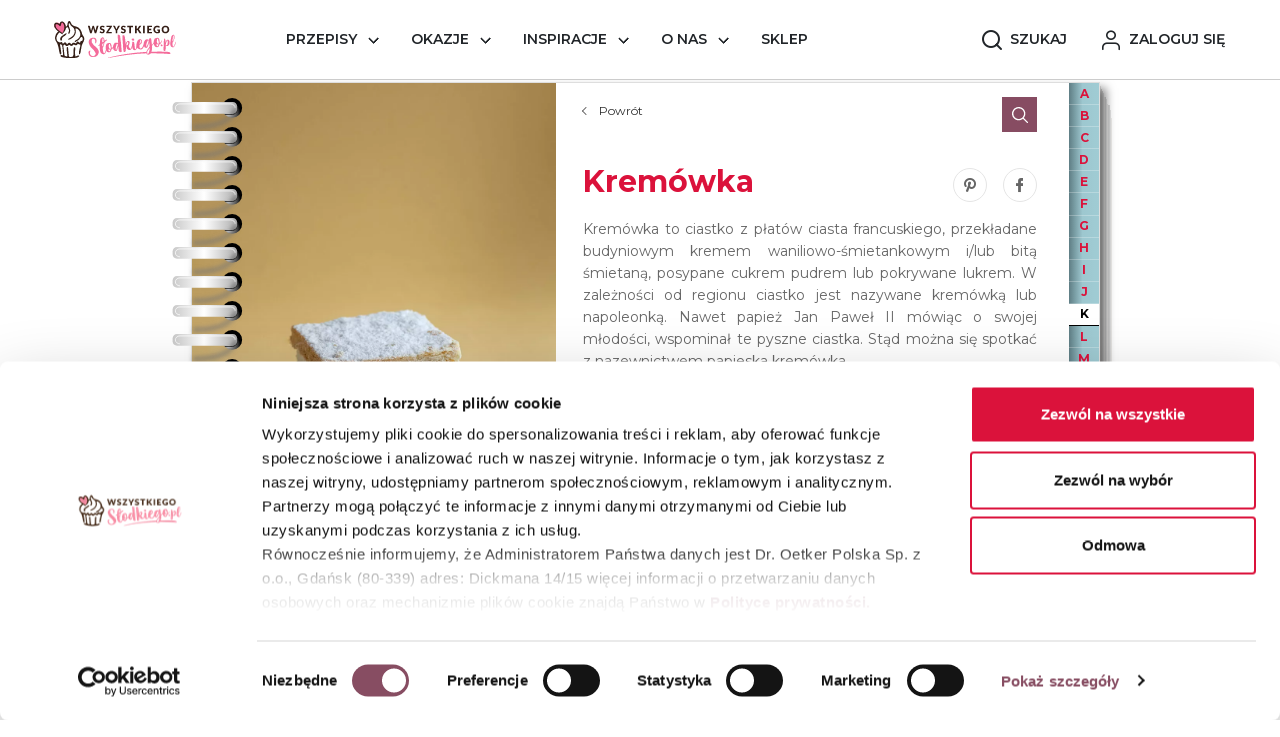

--- FILE ---
content_type: text/html; charset=UTF-8
request_url: https://wszystkiegoslodkiego.pl/ciastopedia/K/kremowka
body_size: 42445
content:
<!doctype html>
<html lang="pl">


<head>






    <!-- Cookiebot CMP-->
<script
    id="Cookiebot"
    src="https://consent.cookiebot.com/uc.js"
    data-cbid="7e45584b-7dbf-4f90-b4b7-9d07090a016f"
    data-blockingmode="auto"
    type="text/javascript"
    data-consentmode-defaults="disabled"
></script>
<!-- End Cookiebot CMP -->

    <script>
        if ('serviceWorker' in navigator) {
            window.addEventListener('load', function() {
                navigator.serviceWorker.register('/sw.js')
                    .then(function(registration) {
                        console.log('SW registered:', registration.scope);
                    })
                    .catch(function(error) {
                        console.log('SW registration failed:', error);
                    });
            });
        }
    </script>

            <script>
    // (function (w, d, s, l, i) {
    //     w[l] = w[l] || []
    //     w[l].push({
    //         'gtm.start': new Date().getTime(),
    //         event: 'gtm.js'
    //     })
    //     var f = d.getElementsByTagName(s)[0],
    //         j = d.createElement(s),
    //         dl = l != 'dataLayer' ? '&l=' + l : ''
    //     j.async = true
    //     j.src =
    //         'https://www.googletagmanager.com/gtm.js?id=' + i + dl
    //     f.parentNode.insertBefore(j, f)
    // })(window, document, 'script', 'dataLayer', 'GTM-N2S7TDL')

</script>

<!-- Google Tag Manager -->
<script data-cookieconsent="ignore">(function (w, d, s, l, i) { w[l] = w[l] || []; w[l].push({ 'gtm.start': new Date().getTime(), event: 'gtm.js' });
        var f = d.getElementsByTagName(s)[0], j = d.createElement(s), dl = l != 'dataLayer' ? '&l=' + l : ''; j.setAttributeNode(d.createAttribute('data-ot-ignore'));
        j.async = true;j.src = 'https://www.googletagmanager.com/gtm.js?id=' + i + dl;
        f.parentNode.insertBefore(j, f); })(window, document, 'script', 'dataLayer', 'GTM-N2S7TDL');
</script>
<!-- End Google Tag Manager -->
    
    <!-- Required meta tags -->
    <meta charset="utf-8"><script type="text/javascript">(window.NREUM||(NREUM={})).init={privacy:{cookies_enabled:true},ajax:{deny_list:["bam.eu01.nr-data.net"]},feature_flags:["soft_nav"],distributed_tracing:{enabled:true}};(window.NREUM||(NREUM={})).loader_config={agentID:"535882863",accountID:"3676781",trustKey:"3676781",xpid:"VwAAV1FbCRAEXVBSBgkDVVY=",licenseKey:"NRJS-ab9d3a13f3f0e5ab49f",applicationID:"491018432",browserID:"535882863"};;/*! For license information please see nr-loader-spa-1.308.0.min.js.LICENSE.txt */
(()=>{var e,t,r={384:(e,t,r)=>{"use strict";r.d(t,{NT:()=>a,US:()=>u,Zm:()=>o,bQ:()=>d,dV:()=>c,pV:()=>l});var n=r(6154),i=r(1863),s=r(1910);const a={beacon:"bam.nr-data.net",errorBeacon:"bam.nr-data.net"};function o(){return n.gm.NREUM||(n.gm.NREUM={}),void 0===n.gm.newrelic&&(n.gm.newrelic=n.gm.NREUM),n.gm.NREUM}function c(){let e=o();return e.o||(e.o={ST:n.gm.setTimeout,SI:n.gm.setImmediate||n.gm.setInterval,CT:n.gm.clearTimeout,XHR:n.gm.XMLHttpRequest,REQ:n.gm.Request,EV:n.gm.Event,PR:n.gm.Promise,MO:n.gm.MutationObserver,FETCH:n.gm.fetch,WS:n.gm.WebSocket},(0,s.i)(...Object.values(e.o))),e}function d(e,t){let r=o();r.initializedAgents??={},t.initializedAt={ms:(0,i.t)(),date:new Date},r.initializedAgents[e]=t}function u(e,t){o()[e]=t}function l(){return function(){let e=o();const t=e.info||{};e.info={beacon:a.beacon,errorBeacon:a.errorBeacon,...t}}(),function(){let e=o();const t=e.init||{};e.init={...t}}(),c(),function(){let e=o();const t=e.loader_config||{};e.loader_config={...t}}(),o()}},782:(e,t,r)=>{"use strict";r.d(t,{T:()=>n});const n=r(860).K7.pageViewTiming},860:(e,t,r)=>{"use strict";r.d(t,{$J:()=>u,K7:()=>c,P3:()=>d,XX:()=>i,Yy:()=>o,df:()=>s,qY:()=>n,v4:()=>a});const n="events",i="jserrors",s="browser/blobs",a="rum",o="browser/logs",c={ajax:"ajax",genericEvents:"generic_events",jserrors:i,logging:"logging",metrics:"metrics",pageAction:"page_action",pageViewEvent:"page_view_event",pageViewTiming:"page_view_timing",sessionReplay:"session_replay",sessionTrace:"session_trace",softNav:"soft_navigations",spa:"spa"},d={[c.pageViewEvent]:1,[c.pageViewTiming]:2,[c.metrics]:3,[c.jserrors]:4,[c.spa]:5,[c.ajax]:6,[c.sessionTrace]:7,[c.softNav]:8,[c.sessionReplay]:9,[c.logging]:10,[c.genericEvents]:11},u={[c.pageViewEvent]:a,[c.pageViewTiming]:n,[c.ajax]:n,[c.spa]:n,[c.softNav]:n,[c.metrics]:i,[c.jserrors]:i,[c.sessionTrace]:s,[c.sessionReplay]:s,[c.logging]:o,[c.genericEvents]:"ins"}},944:(e,t,r)=>{"use strict";r.d(t,{R:()=>i});var n=r(3241);function i(e,t){"function"==typeof console.debug&&(console.debug("New Relic Warning: https://github.com/newrelic/newrelic-browser-agent/blob/main/docs/warning-codes.md#".concat(e),t),(0,n.W)({agentIdentifier:null,drained:null,type:"data",name:"warn",feature:"warn",data:{code:e,secondary:t}}))}},993:(e,t,r)=>{"use strict";r.d(t,{A$:()=>s,ET:()=>a,TZ:()=>o,p_:()=>i});var n=r(860);const i={ERROR:"ERROR",WARN:"WARN",INFO:"INFO",DEBUG:"DEBUG",TRACE:"TRACE"},s={OFF:0,ERROR:1,WARN:2,INFO:3,DEBUG:4,TRACE:5},a="log",o=n.K7.logging},1541:(e,t,r)=>{"use strict";r.d(t,{U:()=>i,f:()=>n});const n={MFE:"MFE",BA:"BA"};function i(e,t){if(2!==t?.harvestEndpointVersion)return{};const r=t.agentRef.runtime.appMetadata.agents[0].entityGuid;return e?{"source.id":e.id,"source.name":e.name,"source.type":e.type,"parent.id":e.parent?.id||r,"parent.type":e.parent?.type||n.BA}:{"entity.guid":r,appId:t.agentRef.info.applicationID}}},1687:(e,t,r)=>{"use strict";r.d(t,{Ak:()=>d,Ze:()=>h,x3:()=>u});var n=r(3241),i=r(7836),s=r(3606),a=r(860),o=r(2646);const c={};function d(e,t){const r={staged:!1,priority:a.P3[t]||0};l(e),c[e].get(t)||c[e].set(t,r)}function u(e,t){e&&c[e]&&(c[e].get(t)&&c[e].delete(t),p(e,t,!1),c[e].size&&f(e))}function l(e){if(!e)throw new Error("agentIdentifier required");c[e]||(c[e]=new Map)}function h(e="",t="feature",r=!1){if(l(e),!e||!c[e].get(t)||r)return p(e,t);c[e].get(t).staged=!0,f(e)}function f(e){const t=Array.from(c[e]);t.every(([e,t])=>t.staged)&&(t.sort((e,t)=>e[1].priority-t[1].priority),t.forEach(([t])=>{c[e].delete(t),p(e,t)}))}function p(e,t,r=!0){const a=e?i.ee.get(e):i.ee,c=s.i.handlers;if(!a.aborted&&a.backlog&&c){if((0,n.W)({agentIdentifier:e,type:"lifecycle",name:"drain",feature:t}),r){const e=a.backlog[t],r=c[t];if(r){for(let t=0;e&&t<e.length;++t)g(e[t],r);Object.entries(r).forEach(([e,t])=>{Object.values(t||{}).forEach(t=>{t[0]?.on&&t[0]?.context()instanceof o.y&&t[0].on(e,t[1])})})}}a.isolatedBacklog||delete c[t],a.backlog[t]=null,a.emit("drain-"+t,[])}}function g(e,t){var r=e[1];Object.values(t[r]||{}).forEach(t=>{var r=e[0];if(t[0]===r){var n=t[1],i=e[3],s=e[2];n.apply(i,s)}})}},1738:(e,t,r)=>{"use strict";r.d(t,{U:()=>f,Y:()=>h});var n=r(3241),i=r(9908),s=r(1863),a=r(944),o=r(5701),c=r(3969),d=r(8362),u=r(860),l=r(4261);function h(e,t,r,s){const h=s||r;!h||h[e]&&h[e]!==d.d.prototype[e]||(h[e]=function(){(0,i.p)(c.xV,["API/"+e+"/called"],void 0,u.K7.metrics,r.ee),(0,n.W)({agentIdentifier:r.agentIdentifier,drained:!!o.B?.[r.agentIdentifier],type:"data",name:"api",feature:l.Pl+e,data:{}});try{return t.apply(this,arguments)}catch(e){(0,a.R)(23,e)}})}function f(e,t,r,n,a){const o=e.info;null===r?delete o.jsAttributes[t]:o.jsAttributes[t]=r,(a||null===r)&&(0,i.p)(l.Pl+n,[(0,s.t)(),t,r],void 0,"session",e.ee)}},1741:(e,t,r)=>{"use strict";r.d(t,{W:()=>s});var n=r(944),i=r(4261);class s{#e(e,...t){if(this[e]!==s.prototype[e])return this[e](...t);(0,n.R)(35,e)}addPageAction(e,t){return this.#e(i.hG,e,t)}register(e){return this.#e(i.eY,e)}recordCustomEvent(e,t){return this.#e(i.fF,e,t)}setPageViewName(e,t){return this.#e(i.Fw,e,t)}setCustomAttribute(e,t,r){return this.#e(i.cD,e,t,r)}noticeError(e,t){return this.#e(i.o5,e,t)}setUserId(e,t=!1){return this.#e(i.Dl,e,t)}setApplicationVersion(e){return this.#e(i.nb,e)}setErrorHandler(e){return this.#e(i.bt,e)}addRelease(e,t){return this.#e(i.k6,e,t)}log(e,t){return this.#e(i.$9,e,t)}start(){return this.#e(i.d3)}finished(e){return this.#e(i.BL,e)}recordReplay(){return this.#e(i.CH)}pauseReplay(){return this.#e(i.Tb)}addToTrace(e){return this.#e(i.U2,e)}setCurrentRouteName(e){return this.#e(i.PA,e)}interaction(e){return this.#e(i.dT,e)}wrapLogger(e,t,r){return this.#e(i.Wb,e,t,r)}measure(e,t){return this.#e(i.V1,e,t)}consent(e){return this.#e(i.Pv,e)}}},1863:(e,t,r)=>{"use strict";function n(){return Math.floor(performance.now())}r.d(t,{t:()=>n})},1910:(e,t,r)=>{"use strict";r.d(t,{i:()=>s});var n=r(944);const i=new Map;function s(...e){return e.every(e=>{if(i.has(e))return i.get(e);const t="function"==typeof e?e.toString():"",r=t.includes("[native code]"),s=t.includes("nrWrapper");return r||s||(0,n.R)(64,e?.name||t),i.set(e,r),r})}},2555:(e,t,r)=>{"use strict";r.d(t,{D:()=>o,f:()=>a});var n=r(384),i=r(8122);const s={beacon:n.NT.beacon,errorBeacon:n.NT.errorBeacon,licenseKey:void 0,applicationID:void 0,sa:void 0,queueTime:void 0,applicationTime:void 0,ttGuid:void 0,user:void 0,account:void 0,product:void 0,extra:void 0,jsAttributes:{},userAttributes:void 0,atts:void 0,transactionName:void 0,tNamePlain:void 0};function a(e){try{return!!e.licenseKey&&!!e.errorBeacon&&!!e.applicationID}catch(e){return!1}}const o=e=>(0,i.a)(e,s)},2614:(e,t,r)=>{"use strict";r.d(t,{BB:()=>a,H3:()=>n,g:()=>d,iL:()=>c,tS:()=>o,uh:()=>i,wk:()=>s});const n="NRBA",i="SESSION",s=144e5,a=18e5,o={STARTED:"session-started",PAUSE:"session-pause",RESET:"session-reset",RESUME:"session-resume",UPDATE:"session-update"},c={SAME_TAB:"same-tab",CROSS_TAB:"cross-tab"},d={OFF:0,FULL:1,ERROR:2}},2646:(e,t,r)=>{"use strict";r.d(t,{y:()=>n});class n{constructor(e){this.contextId=e}}},2843:(e,t,r)=>{"use strict";r.d(t,{G:()=>s,u:()=>i});var n=r(3878);function i(e,t=!1,r,i){(0,n.DD)("visibilitychange",function(){if(t)return void("hidden"===document.visibilityState&&e());e(document.visibilityState)},r,i)}function s(e,t,r){(0,n.sp)("pagehide",e,t,r)}},3241:(e,t,r)=>{"use strict";r.d(t,{W:()=>s});var n=r(6154);const i="newrelic";function s(e={}){try{n.gm.dispatchEvent(new CustomEvent(i,{detail:e}))}catch(e){}}},3304:(e,t,r)=>{"use strict";r.d(t,{A:()=>s});var n=r(7836);const i=()=>{const e=new WeakSet;return(t,r)=>{if("object"==typeof r&&null!==r){if(e.has(r))return;e.add(r)}return r}};function s(e){try{return JSON.stringify(e,i())??""}catch(e){try{n.ee.emit("internal-error",[e])}catch(e){}return""}}},3333:(e,t,r)=>{"use strict";r.d(t,{$v:()=>u,TZ:()=>n,Xh:()=>c,Zp:()=>i,kd:()=>d,mq:()=>o,nf:()=>a,qN:()=>s});const n=r(860).K7.genericEvents,i=["auxclick","click","copy","keydown","paste","scrollend"],s=["focus","blur"],a=4,o=1e3,c=2e3,d=["PageAction","UserAction","BrowserPerformance"],u={RESOURCES:"experimental.resources",REGISTER:"register"}},3434:(e,t,r)=>{"use strict";r.d(t,{Jt:()=>s,YM:()=>d});var n=r(7836),i=r(5607);const s="nr@original:".concat(i.W),a=50;var o=Object.prototype.hasOwnProperty,c=!1;function d(e,t){return e||(e=n.ee),r.inPlace=function(e,t,n,i,s){n||(n="");const a="-"===n.charAt(0);for(let o=0;o<t.length;o++){const c=t[o],d=e[c];l(d)||(e[c]=r(d,a?c+n:n,i,c,s))}},r.flag=s,r;function r(t,r,n,c,d){return l(t)?t:(r||(r=""),nrWrapper[s]=t,function(e,t,r){if(Object.defineProperty&&Object.keys)try{return Object.keys(e).forEach(function(r){Object.defineProperty(t,r,{get:function(){return e[r]},set:function(t){return e[r]=t,t}})}),t}catch(e){u([e],r)}for(var n in e)o.call(e,n)&&(t[n]=e[n])}(t,nrWrapper,e),nrWrapper);function nrWrapper(){var s,o,l,h;let f;try{o=this,s=[...arguments],l="function"==typeof n?n(s,o):n||{}}catch(t){u([t,"",[s,o,c],l],e)}i(r+"start",[s,o,c],l,d);const p=performance.now();let g;try{return h=t.apply(o,s),g=performance.now(),h}catch(e){throw g=performance.now(),i(r+"err",[s,o,e],l,d),f=e,f}finally{const e=g-p,t={start:p,end:g,duration:e,isLongTask:e>=a,methodName:c,thrownError:f};t.isLongTask&&i("long-task",[t,o],l,d),i(r+"end",[s,o,h],l,d)}}}function i(r,n,i,s){if(!c||t){var a=c;c=!0;try{e.emit(r,n,i,t,s)}catch(t){u([t,r,n,i],e)}c=a}}}function u(e,t){t||(t=n.ee);try{t.emit("internal-error",e)}catch(e){}}function l(e){return!(e&&"function"==typeof e&&e.apply&&!e[s])}},3606:(e,t,r)=>{"use strict";r.d(t,{i:()=>s});var n=r(9908);s.on=a;var i=s.handlers={};function s(e,t,r,s){a(s||n.d,i,e,t,r)}function a(e,t,r,i,s){s||(s="feature"),e||(e=n.d);var a=t[s]=t[s]||{};(a[r]=a[r]||[]).push([e,i])}},3738:(e,t,r)=>{"use strict";r.d(t,{He:()=>i,Kp:()=>o,Lc:()=>d,Rz:()=>u,TZ:()=>n,bD:()=>s,d3:()=>a,jx:()=>l,sl:()=>h,uP:()=>c});const n=r(860).K7.sessionTrace,i="bstResource",s="resource",a="-start",o="-end",c="fn"+a,d="fn"+o,u="pushState",l=1e3,h=3e4},3785:(e,t,r)=>{"use strict";r.d(t,{R:()=>c,b:()=>d});var n=r(9908),i=r(1863),s=r(860),a=r(3969),o=r(993);function c(e,t,r={},c=o.p_.INFO,d=!0,u,l=(0,i.t)()){(0,n.p)(a.xV,["API/logging/".concat(c.toLowerCase(),"/called")],void 0,s.K7.metrics,e),(0,n.p)(o.ET,[l,t,r,c,d,u],void 0,s.K7.logging,e)}function d(e){return"string"==typeof e&&Object.values(o.p_).some(t=>t===e.toUpperCase().trim())}},3878:(e,t,r)=>{"use strict";function n(e,t){return{capture:e,passive:!1,signal:t}}function i(e,t,r=!1,i){window.addEventListener(e,t,n(r,i))}function s(e,t,r=!1,i){document.addEventListener(e,t,n(r,i))}r.d(t,{DD:()=>s,jT:()=>n,sp:()=>i})},3962:(e,t,r)=>{"use strict";r.d(t,{AM:()=>a,O2:()=>l,OV:()=>s,Qu:()=>h,TZ:()=>c,ih:()=>f,pP:()=>o,t1:()=>u,tC:()=>i,wD:()=>d});var n=r(860);const i=["click","keydown","submit"],s="popstate",a="api",o="initialPageLoad",c=n.K7.softNav,d=5e3,u=500,l={INITIAL_PAGE_LOAD:"",ROUTE_CHANGE:1,UNSPECIFIED:2},h={INTERACTION:1,AJAX:2,CUSTOM_END:3,CUSTOM_TRACER:4},f={IP:"in progress",PF:"pending finish",FIN:"finished",CAN:"cancelled"}},3969:(e,t,r)=>{"use strict";r.d(t,{TZ:()=>n,XG:()=>o,rs:()=>i,xV:()=>a,z_:()=>s});const n=r(860).K7.metrics,i="sm",s="cm",a="storeSupportabilityMetrics",o="storeEventMetrics"},4234:(e,t,r)=>{"use strict";r.d(t,{W:()=>s});var n=r(7836),i=r(1687);class s{constructor(e,t){this.agentIdentifier=e,this.ee=n.ee.get(e),this.featureName=t,this.blocked=!1}deregisterDrain(){(0,i.x3)(this.agentIdentifier,this.featureName)}}},4261:(e,t,r)=>{"use strict";r.d(t,{$9:()=>u,BL:()=>c,CH:()=>p,Dl:()=>R,Fw:()=>w,PA:()=>v,Pl:()=>n,Pv:()=>A,Tb:()=>h,U2:()=>a,V1:()=>E,Wb:()=>T,bt:()=>y,cD:()=>b,d3:()=>x,dT:()=>d,eY:()=>g,fF:()=>f,hG:()=>s,hw:()=>i,k6:()=>o,nb:()=>m,o5:()=>l});const n="api-",i=n+"ixn-",s="addPageAction",a="addToTrace",o="addRelease",c="finished",d="interaction",u="log",l="noticeError",h="pauseReplay",f="recordCustomEvent",p="recordReplay",g="register",m="setApplicationVersion",v="setCurrentRouteName",b="setCustomAttribute",y="setErrorHandler",w="setPageViewName",R="setUserId",x="start",T="wrapLogger",E="measure",A="consent"},5205:(e,t,r)=>{"use strict";r.d(t,{j:()=>S});var n=r(384),i=r(1741);var s=r(2555),a=r(3333);const o=e=>{if(!e||"string"!=typeof e)return!1;try{document.createDocumentFragment().querySelector(e)}catch{return!1}return!0};var c=r(2614),d=r(944),u=r(8122);const l="[data-nr-mask]",h=e=>(0,u.a)(e,(()=>{const e={feature_flags:[],experimental:{allow_registered_children:!1,resources:!1},mask_selector:"*",block_selector:"[data-nr-block]",mask_input_options:{color:!1,date:!1,"datetime-local":!1,email:!1,month:!1,number:!1,range:!1,search:!1,tel:!1,text:!1,time:!1,url:!1,week:!1,textarea:!1,select:!1,password:!0}};return{ajax:{deny_list:void 0,block_internal:!0,enabled:!0,autoStart:!0},api:{get allow_registered_children(){return e.feature_flags.includes(a.$v.REGISTER)||e.experimental.allow_registered_children},set allow_registered_children(t){e.experimental.allow_registered_children=t},duplicate_registered_data:!1},browser_consent_mode:{enabled:!1},distributed_tracing:{enabled:void 0,exclude_newrelic_header:void 0,cors_use_newrelic_header:void 0,cors_use_tracecontext_headers:void 0,allowed_origins:void 0},get feature_flags(){return e.feature_flags},set feature_flags(t){e.feature_flags=t},generic_events:{enabled:!0,autoStart:!0},harvest:{interval:30},jserrors:{enabled:!0,autoStart:!0},logging:{enabled:!0,autoStart:!0},metrics:{enabled:!0,autoStart:!0},obfuscate:void 0,page_action:{enabled:!0},page_view_event:{enabled:!0,autoStart:!0},page_view_timing:{enabled:!0,autoStart:!0},performance:{capture_marks:!1,capture_measures:!1,capture_detail:!0,resources:{get enabled(){return e.feature_flags.includes(a.$v.RESOURCES)||e.experimental.resources},set enabled(t){e.experimental.resources=t},asset_types:[],first_party_domains:[],ignore_newrelic:!0}},privacy:{cookies_enabled:!0},proxy:{assets:void 0,beacon:void 0},session:{expiresMs:c.wk,inactiveMs:c.BB},session_replay:{autoStart:!0,enabled:!1,preload:!1,sampling_rate:10,error_sampling_rate:100,collect_fonts:!1,inline_images:!1,fix_stylesheets:!0,mask_all_inputs:!0,get mask_text_selector(){return e.mask_selector},set mask_text_selector(t){o(t)?e.mask_selector="".concat(t,",").concat(l):""===t||null===t?e.mask_selector=l:(0,d.R)(5,t)},get block_class(){return"nr-block"},get ignore_class(){return"nr-ignore"},get mask_text_class(){return"nr-mask"},get block_selector(){return e.block_selector},set block_selector(t){o(t)?e.block_selector+=",".concat(t):""!==t&&(0,d.R)(6,t)},get mask_input_options(){return e.mask_input_options},set mask_input_options(t){t&&"object"==typeof t?e.mask_input_options={...t,password:!0}:(0,d.R)(7,t)}},session_trace:{enabled:!0,autoStart:!0},soft_navigations:{enabled:!0,autoStart:!0},spa:{enabled:!0,autoStart:!0},ssl:void 0,user_actions:{enabled:!0,elementAttributes:["id","className","tagName","type"]}}})());var f=r(6154),p=r(9324);let g=0;const m={buildEnv:p.F3,distMethod:p.Xs,version:p.xv,originTime:f.WN},v={consented:!1},b={appMetadata:{},get consented(){return this.session?.state?.consent||v.consented},set consented(e){v.consented=e},customTransaction:void 0,denyList:void 0,disabled:!1,harvester:void 0,isolatedBacklog:!1,isRecording:!1,loaderType:void 0,maxBytes:3e4,obfuscator:void 0,onerror:void 0,ptid:void 0,releaseIds:{},session:void 0,timeKeeper:void 0,registeredEntities:[],jsAttributesMetadata:{bytes:0},get harvestCount(){return++g}},y=e=>{const t=(0,u.a)(e,b),r=Object.keys(m).reduce((e,t)=>(e[t]={value:m[t],writable:!1,configurable:!0,enumerable:!0},e),{});return Object.defineProperties(t,r)};var w=r(5701);const R=e=>{const t=e.startsWith("http");e+="/",r.p=t?e:"https://"+e};var x=r(7836),T=r(3241);const E={accountID:void 0,trustKey:void 0,agentID:void 0,licenseKey:void 0,applicationID:void 0,xpid:void 0},A=e=>(0,u.a)(e,E),_=new Set;function S(e,t={},r,a){let{init:o,info:c,loader_config:d,runtime:u={},exposed:l=!0}=t;if(!c){const e=(0,n.pV)();o=e.init,c=e.info,d=e.loader_config}e.init=h(o||{}),e.loader_config=A(d||{}),c.jsAttributes??={},f.bv&&(c.jsAttributes.isWorker=!0),e.info=(0,s.D)(c);const p=e.init,g=[c.beacon,c.errorBeacon];_.has(e.agentIdentifier)||(p.proxy.assets&&(R(p.proxy.assets),g.push(p.proxy.assets)),p.proxy.beacon&&g.push(p.proxy.beacon),e.beacons=[...g],function(e){const t=(0,n.pV)();Object.getOwnPropertyNames(i.W.prototype).forEach(r=>{const n=i.W.prototype[r];if("function"!=typeof n||"constructor"===n)return;let s=t[r];e[r]&&!1!==e.exposed&&"micro-agent"!==e.runtime?.loaderType&&(t[r]=(...t)=>{const n=e[r](...t);return s?s(...t):n})})}(e),(0,n.US)("activatedFeatures",w.B)),u.denyList=[...p.ajax.deny_list||[],...p.ajax.block_internal?g:[]],u.ptid=e.agentIdentifier,u.loaderType=r,e.runtime=y(u),_.has(e.agentIdentifier)||(e.ee=x.ee.get(e.agentIdentifier),e.exposed=l,(0,T.W)({agentIdentifier:e.agentIdentifier,drained:!!w.B?.[e.agentIdentifier],type:"lifecycle",name:"initialize",feature:void 0,data:e.config})),_.add(e.agentIdentifier)}},5270:(e,t,r)=>{"use strict";r.d(t,{Aw:()=>a,SR:()=>s,rF:()=>o});var n=r(384),i=r(7767);function s(e){return!!(0,n.dV)().o.MO&&(0,i.V)(e)&&!0===e?.session_trace.enabled}function a(e){return!0===e?.session_replay.preload&&s(e)}function o(e,t){try{if("string"==typeof t?.type){if("password"===t.type.toLowerCase())return"*".repeat(e?.length||0);if(void 0!==t?.dataset?.nrUnmask||t?.classList?.contains("nr-unmask"))return e}}catch(e){}return"string"==typeof e?e.replace(/[\S]/g,"*"):"*".repeat(e?.length||0)}},5289:(e,t,r)=>{"use strict";r.d(t,{GG:()=>a,Qr:()=>c,sB:()=>o});var n=r(3878),i=r(6389);function s(){return"undefined"==typeof document||"complete"===document.readyState}function a(e,t){if(s())return e();const r=(0,i.J)(e),a=setInterval(()=>{s()&&(clearInterval(a),r())},500);(0,n.sp)("load",r,t)}function o(e){if(s())return e();(0,n.DD)("DOMContentLoaded",e)}function c(e){if(s())return e();(0,n.sp)("popstate",e)}},5607:(e,t,r)=>{"use strict";r.d(t,{W:()=>n});const n=(0,r(9566).bz)()},5701:(e,t,r)=>{"use strict";r.d(t,{B:()=>s,t:()=>a});var n=r(3241);const i=new Set,s={};function a(e,t){const r=t.agentIdentifier;s[r]??={},e&&"object"==typeof e&&(i.has(r)||(t.ee.emit("rumresp",[e]),s[r]=e,i.add(r),(0,n.W)({agentIdentifier:r,loaded:!0,drained:!0,type:"lifecycle",name:"load",feature:void 0,data:e})))}},6154:(e,t,r)=>{"use strict";r.d(t,{OF:()=>d,RI:()=>i,WN:()=>h,bv:()=>s,eN:()=>f,gm:()=>a,lR:()=>l,m:()=>c,mw:()=>o,sb:()=>u});var n=r(1863);const i="undefined"!=typeof window&&!!window.document,s="undefined"!=typeof WorkerGlobalScope&&("undefined"!=typeof self&&self instanceof WorkerGlobalScope&&self.navigator instanceof WorkerNavigator||"undefined"!=typeof globalThis&&globalThis instanceof WorkerGlobalScope&&globalThis.navigator instanceof WorkerNavigator),a=i?window:"undefined"!=typeof WorkerGlobalScope&&("undefined"!=typeof self&&self instanceof WorkerGlobalScope&&self||"undefined"!=typeof globalThis&&globalThis instanceof WorkerGlobalScope&&globalThis),o=Boolean("hidden"===a?.document?.visibilityState),c=""+a?.location,d=/iPad|iPhone|iPod/.test(a.navigator?.userAgent),u=d&&"undefined"==typeof SharedWorker,l=(()=>{const e=a.navigator?.userAgent?.match(/Firefox[/\s](\d+\.\d+)/);return Array.isArray(e)&&e.length>=2?+e[1]:0})(),h=Date.now()-(0,n.t)(),f=()=>"undefined"!=typeof PerformanceNavigationTiming&&a?.performance?.getEntriesByType("navigation")?.[0]?.responseStart},6344:(e,t,r)=>{"use strict";r.d(t,{BB:()=>u,Qb:()=>l,TZ:()=>i,Ug:()=>a,Vh:()=>s,_s:()=>o,bc:()=>d,yP:()=>c});var n=r(2614);const i=r(860).K7.sessionReplay,s="errorDuringReplay",a=.12,o={DomContentLoaded:0,Load:1,FullSnapshot:2,IncrementalSnapshot:3,Meta:4,Custom:5},c={[n.g.ERROR]:15e3,[n.g.FULL]:3e5,[n.g.OFF]:0},d={RESET:{message:"Session was reset",sm:"Reset"},IMPORT:{message:"Recorder failed to import",sm:"Import"},TOO_MANY:{message:"429: Too Many Requests",sm:"Too-Many"},TOO_BIG:{message:"Payload was too large",sm:"Too-Big"},CROSS_TAB:{message:"Session Entity was set to OFF on another tab",sm:"Cross-Tab"},ENTITLEMENTS:{message:"Session Replay is not allowed and will not be started",sm:"Entitlement"}},u=5e3,l={API:"api",RESUME:"resume",SWITCH_TO_FULL:"switchToFull",INITIALIZE:"initialize",PRELOAD:"preload"}},6389:(e,t,r)=>{"use strict";function n(e,t=500,r={}){const n=r?.leading||!1;let i;return(...r)=>{n&&void 0===i&&(e.apply(this,r),i=setTimeout(()=>{i=clearTimeout(i)},t)),n||(clearTimeout(i),i=setTimeout(()=>{e.apply(this,r)},t))}}function i(e){let t=!1;return(...r)=>{t||(t=!0,e.apply(this,r))}}r.d(t,{J:()=>i,s:()=>n})},6630:(e,t,r)=>{"use strict";r.d(t,{T:()=>n});const n=r(860).K7.pageViewEvent},6774:(e,t,r)=>{"use strict";r.d(t,{T:()=>n});const n=r(860).K7.jserrors},7295:(e,t,r)=>{"use strict";r.d(t,{Xv:()=>a,gX:()=>i,iW:()=>s});var n=[];function i(e){if(!e||s(e))return!1;if(0===n.length)return!0;if("*"===n[0].hostname)return!1;for(var t=0;t<n.length;t++){var r=n[t];if(r.hostname.test(e.hostname)&&r.pathname.test(e.pathname))return!1}return!0}function s(e){return void 0===e.hostname}function a(e){if(n=[],e&&e.length)for(var t=0;t<e.length;t++){let r=e[t];if(!r)continue;if("*"===r)return void(n=[{hostname:"*"}]);0===r.indexOf("http://")?r=r.substring(7):0===r.indexOf("https://")&&(r=r.substring(8));const i=r.indexOf("/");let s,a;i>0?(s=r.substring(0,i),a=r.substring(i)):(s=r,a="*");let[c]=s.split(":");n.push({hostname:o(c),pathname:o(a,!0)})}}function o(e,t=!1){const r=e.replace(/[.+?^${}()|[\]\\]/g,e=>"\\"+e).replace(/\*/g,".*?");return new RegExp((t?"^":"")+r+"$")}},7485:(e,t,r)=>{"use strict";r.d(t,{D:()=>i});var n=r(6154);function i(e){if(0===(e||"").indexOf("data:"))return{protocol:"data"};try{const t=new URL(e,location.href),r={port:t.port,hostname:t.hostname,pathname:t.pathname,search:t.search,protocol:t.protocol.slice(0,t.protocol.indexOf(":")),sameOrigin:t.protocol===n.gm?.location?.protocol&&t.host===n.gm?.location?.host};return r.port&&""!==r.port||("http:"===t.protocol&&(r.port="80"),"https:"===t.protocol&&(r.port="443")),r.pathname&&""!==r.pathname?r.pathname.startsWith("/")||(r.pathname="/".concat(r.pathname)):r.pathname="/",r}catch(e){return{}}}},7699:(e,t,r)=>{"use strict";r.d(t,{It:()=>s,KC:()=>o,No:()=>i,qh:()=>a});var n=r(860);const i=16e3,s=1e6,a="SESSION_ERROR",o={[n.K7.logging]:!0,[n.K7.genericEvents]:!1,[n.K7.jserrors]:!1,[n.K7.ajax]:!1}},7767:(e,t,r)=>{"use strict";r.d(t,{V:()=>i});var n=r(6154);const i=e=>n.RI&&!0===e?.privacy.cookies_enabled},7836:(e,t,r)=>{"use strict";r.d(t,{P:()=>o,ee:()=>c});var n=r(384),i=r(8990),s=r(2646),a=r(5607);const o="nr@context:".concat(a.W),c=function e(t,r){var n={},a={},u={},l=!1;try{l=16===r.length&&d.initializedAgents?.[r]?.runtime.isolatedBacklog}catch(e){}var h={on:p,addEventListener:p,removeEventListener:function(e,t){var r=n[e];if(!r)return;for(var i=0;i<r.length;i++)r[i]===t&&r.splice(i,1)},emit:function(e,r,n,i,s){!1!==s&&(s=!0);if(c.aborted&&!i)return;t&&s&&t.emit(e,r,n);var o=f(n);g(e).forEach(e=>{e.apply(o,r)});var d=v()[a[e]];d&&d.push([h,e,r,o]);return o},get:m,listeners:g,context:f,buffer:function(e,t){const r=v();if(t=t||"feature",h.aborted)return;Object.entries(e||{}).forEach(([e,n])=>{a[n]=t,t in r||(r[t]=[])})},abort:function(){h._aborted=!0,Object.keys(h.backlog).forEach(e=>{delete h.backlog[e]})},isBuffering:function(e){return!!v()[a[e]]},debugId:r,backlog:l?{}:t&&"object"==typeof t.backlog?t.backlog:{},isolatedBacklog:l};return Object.defineProperty(h,"aborted",{get:()=>{let e=h._aborted||!1;return e||(t&&(e=t.aborted),e)}}),h;function f(e){return e&&e instanceof s.y?e:e?(0,i.I)(e,o,()=>new s.y(o)):new s.y(o)}function p(e,t){n[e]=g(e).concat(t)}function g(e){return n[e]||[]}function m(t){return u[t]=u[t]||e(h,t)}function v(){return h.backlog}}(void 0,"globalEE"),d=(0,n.Zm)();d.ee||(d.ee=c)},8122:(e,t,r)=>{"use strict";r.d(t,{a:()=>i});var n=r(944);function i(e,t){try{if(!e||"object"!=typeof e)return(0,n.R)(3);if(!t||"object"!=typeof t)return(0,n.R)(4);const r=Object.create(Object.getPrototypeOf(t),Object.getOwnPropertyDescriptors(t)),s=0===Object.keys(r).length?e:r;for(let a in s)if(void 0!==e[a])try{if(null===e[a]){r[a]=null;continue}Array.isArray(e[a])&&Array.isArray(t[a])?r[a]=Array.from(new Set([...e[a],...t[a]])):"object"==typeof e[a]&&"object"==typeof t[a]?r[a]=i(e[a],t[a]):r[a]=e[a]}catch(e){r[a]||(0,n.R)(1,e)}return r}catch(e){(0,n.R)(2,e)}}},8139:(e,t,r)=>{"use strict";r.d(t,{u:()=>h});var n=r(7836),i=r(3434),s=r(8990),a=r(6154);const o={},c=a.gm.XMLHttpRequest,d="addEventListener",u="removeEventListener",l="nr@wrapped:".concat(n.P);function h(e){var t=function(e){return(e||n.ee).get("events")}(e);if(o[t.debugId]++)return t;o[t.debugId]=1;var r=(0,i.YM)(t,!0);function h(e){r.inPlace(e,[d,u],"-",p)}function p(e,t){return e[1]}return"getPrototypeOf"in Object&&(a.RI&&f(document,h),c&&f(c.prototype,h),f(a.gm,h)),t.on(d+"-start",function(e,t){var n=e[1];if(null!==n&&("function"==typeof n||"object"==typeof n)&&"newrelic"!==e[0]){var i=(0,s.I)(n,l,function(){var e={object:function(){if("function"!=typeof n.handleEvent)return;return n.handleEvent.apply(n,arguments)},function:n}[typeof n];return e?r(e,"fn-",null,e.name||"anonymous"):n});this.wrapped=e[1]=i}}),t.on(u+"-start",function(e){e[1]=this.wrapped||e[1]}),t}function f(e,t,...r){let n=e;for(;"object"==typeof n&&!Object.prototype.hasOwnProperty.call(n,d);)n=Object.getPrototypeOf(n);n&&t(n,...r)}},8362:(e,t,r)=>{"use strict";r.d(t,{d:()=>s});var n=r(9566),i=r(1741);class s extends i.W{agentIdentifier=(0,n.LA)(16)}},8374:(e,t,r)=>{r.nc=(()=>{try{return document?.currentScript?.nonce}catch(e){}return""})()},8990:(e,t,r)=>{"use strict";r.d(t,{I:()=>i});var n=Object.prototype.hasOwnProperty;function i(e,t,r){if(n.call(e,t))return e[t];var i=r();if(Object.defineProperty&&Object.keys)try{return Object.defineProperty(e,t,{value:i,writable:!0,enumerable:!1}),i}catch(e){}return e[t]=i,i}},9119:(e,t,r)=>{"use strict";r.d(t,{L:()=>s});var n=/([^?#]*)[^#]*(#[^?]*|$).*/,i=/([^?#]*)().*/;function s(e,t){return e?e.replace(t?n:i,"$1$2"):e}},9300:(e,t,r)=>{"use strict";r.d(t,{T:()=>n});const n=r(860).K7.ajax},9324:(e,t,r)=>{"use strict";r.d(t,{AJ:()=>a,F3:()=>i,Xs:()=>s,Yq:()=>o,xv:()=>n});const n="1.308.0",i="PROD",s="CDN",a="@newrelic/rrweb",o="1.0.1"},9566:(e,t,r)=>{"use strict";r.d(t,{LA:()=>o,ZF:()=>c,bz:()=>a,el:()=>d});var n=r(6154);const i="xxxxxxxx-xxxx-4xxx-yxxx-xxxxxxxxxxxx";function s(e,t){return e?15&e[t]:16*Math.random()|0}function a(){const e=n.gm?.crypto||n.gm?.msCrypto;let t,r=0;return e&&e.getRandomValues&&(t=e.getRandomValues(new Uint8Array(30))),i.split("").map(e=>"x"===e?s(t,r++).toString(16):"y"===e?(3&s()|8).toString(16):e).join("")}function o(e){const t=n.gm?.crypto||n.gm?.msCrypto;let r,i=0;t&&t.getRandomValues&&(r=t.getRandomValues(new Uint8Array(e)));const a=[];for(var o=0;o<e;o++)a.push(s(r,i++).toString(16));return a.join("")}function c(){return o(16)}function d(){return o(32)}},9908:(e,t,r)=>{"use strict";r.d(t,{d:()=>n,p:()=>i});var n=r(7836).ee.get("handle");function i(e,t,r,i,s){s?(s.buffer([e],i),s.emit(e,t,r)):(n.buffer([e],i),n.emit(e,t,r))}}},n={};function i(e){var t=n[e];if(void 0!==t)return t.exports;var s=n[e]={exports:{}};return r[e](s,s.exports,i),s.exports}i.m=r,i.d=(e,t)=>{for(var r in t)i.o(t,r)&&!i.o(e,r)&&Object.defineProperty(e,r,{enumerable:!0,get:t[r]})},i.f={},i.e=e=>Promise.all(Object.keys(i.f).reduce((t,r)=>(i.f[r](e,t),t),[])),i.u=e=>({212:"nr-spa-compressor",249:"nr-spa-recorder",478:"nr-spa"}[e]+"-1.308.0.min.js"),i.o=(e,t)=>Object.prototype.hasOwnProperty.call(e,t),e={},t="NRBA-1.308.0.PROD:",i.l=(r,n,s,a)=>{if(e[r])e[r].push(n);else{var o,c;if(void 0!==s)for(var d=document.getElementsByTagName("script"),u=0;u<d.length;u++){var l=d[u];if(l.getAttribute("src")==r||l.getAttribute("data-webpack")==t+s){o=l;break}}if(!o){c=!0;var h={478:"sha512-RSfSVnmHk59T/uIPbdSE0LPeqcEdF4/+XhfJdBuccH5rYMOEZDhFdtnh6X6nJk7hGpzHd9Ujhsy7lZEz/ORYCQ==",249:"sha512-ehJXhmntm85NSqW4MkhfQqmeKFulra3klDyY0OPDUE+sQ3GokHlPh1pmAzuNy//3j4ac6lzIbmXLvGQBMYmrkg==",212:"sha512-B9h4CR46ndKRgMBcK+j67uSR2RCnJfGefU+A7FrgR/k42ovXy5x/MAVFiSvFxuVeEk/pNLgvYGMp1cBSK/G6Fg=="};(o=document.createElement("script")).charset="utf-8",i.nc&&o.setAttribute("nonce",i.nc),o.setAttribute("data-webpack",t+s),o.src=r,0!==o.src.indexOf(window.location.origin+"/")&&(o.crossOrigin="anonymous"),h[a]&&(o.integrity=h[a])}e[r]=[n];var f=(t,n)=>{o.onerror=o.onload=null,clearTimeout(p);var i=e[r];if(delete e[r],o.parentNode&&o.parentNode.removeChild(o),i&&i.forEach(e=>e(n)),t)return t(n)},p=setTimeout(f.bind(null,void 0,{type:"timeout",target:o}),12e4);o.onerror=f.bind(null,o.onerror),o.onload=f.bind(null,o.onload),c&&document.head.appendChild(o)}},i.r=e=>{"undefined"!=typeof Symbol&&Symbol.toStringTag&&Object.defineProperty(e,Symbol.toStringTag,{value:"Module"}),Object.defineProperty(e,"__esModule",{value:!0})},i.p="https://js-agent.newrelic.com/",(()=>{var e={38:0,788:0};i.f.j=(t,r)=>{var n=i.o(e,t)?e[t]:void 0;if(0!==n)if(n)r.push(n[2]);else{var s=new Promise((r,i)=>n=e[t]=[r,i]);r.push(n[2]=s);var a=i.p+i.u(t),o=new Error;i.l(a,r=>{if(i.o(e,t)&&(0!==(n=e[t])&&(e[t]=void 0),n)){var s=r&&("load"===r.type?"missing":r.type),a=r&&r.target&&r.target.src;o.message="Loading chunk "+t+" failed: ("+s+": "+a+")",o.name="ChunkLoadError",o.type=s,o.request=a,n[1](o)}},"chunk-"+t,t)}};var t=(t,r)=>{var n,s,[a,o,c]=r,d=0;if(a.some(t=>0!==e[t])){for(n in o)i.o(o,n)&&(i.m[n]=o[n]);if(c)c(i)}for(t&&t(r);d<a.length;d++)s=a[d],i.o(e,s)&&e[s]&&e[s][0](),e[s]=0},r=self["webpackChunk:NRBA-1.308.0.PROD"]=self["webpackChunk:NRBA-1.308.0.PROD"]||[];r.forEach(t.bind(null,0)),r.push=t.bind(null,r.push.bind(r))})(),(()=>{"use strict";i(8374);var e=i(8362),t=i(860);const r=Object.values(t.K7);var n=i(5205);var s=i(9908),a=i(1863),o=i(4261),c=i(1738);var d=i(1687),u=i(4234),l=i(5289),h=i(6154),f=i(944),p=i(5270),g=i(7767),m=i(6389),v=i(7699);class b extends u.W{constructor(e,t){super(e.agentIdentifier,t),this.agentRef=e,this.abortHandler=void 0,this.featAggregate=void 0,this.loadedSuccessfully=void 0,this.onAggregateImported=new Promise(e=>{this.loadedSuccessfully=e}),this.deferred=Promise.resolve(),!1===e.init[this.featureName].autoStart?this.deferred=new Promise((t,r)=>{this.ee.on("manual-start-all",(0,m.J)(()=>{(0,d.Ak)(e.agentIdentifier,this.featureName),t()}))}):(0,d.Ak)(e.agentIdentifier,t)}importAggregator(e,t,r={}){if(this.featAggregate)return;const n=async()=>{let n;await this.deferred;try{if((0,g.V)(e.init)){const{setupAgentSession:t}=await i.e(478).then(i.bind(i,8766));n=t(e)}}catch(e){(0,f.R)(20,e),this.ee.emit("internal-error",[e]),(0,s.p)(v.qh,[e],void 0,this.featureName,this.ee)}try{if(!this.#t(this.featureName,n,e.init))return(0,d.Ze)(this.agentIdentifier,this.featureName),void this.loadedSuccessfully(!1);const{Aggregate:i}=await t();this.featAggregate=new i(e,r),e.runtime.harvester.initializedAggregates.push(this.featAggregate),this.loadedSuccessfully(!0)}catch(e){(0,f.R)(34,e),this.abortHandler?.(),(0,d.Ze)(this.agentIdentifier,this.featureName,!0),this.loadedSuccessfully(!1),this.ee&&this.ee.abort()}};h.RI?(0,l.GG)(()=>n(),!0):n()}#t(e,r,n){if(this.blocked)return!1;switch(e){case t.K7.sessionReplay:return(0,p.SR)(n)&&!!r;case t.K7.sessionTrace:return!!r;default:return!0}}}var y=i(6630),w=i(2614),R=i(3241);class x extends b{static featureName=y.T;constructor(e){var t;super(e,y.T),this.setupInspectionEvents(e.agentIdentifier),t=e,(0,c.Y)(o.Fw,function(e,r){"string"==typeof e&&("/"!==e.charAt(0)&&(e="/"+e),t.runtime.customTransaction=(r||"http://custom.transaction")+e,(0,s.p)(o.Pl+o.Fw,[(0,a.t)()],void 0,void 0,t.ee))},t),this.importAggregator(e,()=>i.e(478).then(i.bind(i,2467)))}setupInspectionEvents(e){const t=(t,r)=>{t&&(0,R.W)({agentIdentifier:e,timeStamp:t.timeStamp,loaded:"complete"===t.target.readyState,type:"window",name:r,data:t.target.location+""})};(0,l.sB)(e=>{t(e,"DOMContentLoaded")}),(0,l.GG)(e=>{t(e,"load")}),(0,l.Qr)(e=>{t(e,"navigate")}),this.ee.on(w.tS.UPDATE,(t,r)=>{(0,R.W)({agentIdentifier:e,type:"lifecycle",name:"session",data:r})})}}var T=i(384);class E extends e.d{constructor(e){var t;(super(),h.gm)?(this.features={},(0,T.bQ)(this.agentIdentifier,this),this.desiredFeatures=new Set(e.features||[]),this.desiredFeatures.add(x),(0,n.j)(this,e,e.loaderType||"agent"),t=this,(0,c.Y)(o.cD,function(e,r,n=!1){if("string"==typeof e){if(["string","number","boolean"].includes(typeof r)||null===r)return(0,c.U)(t,e,r,o.cD,n);(0,f.R)(40,typeof r)}else(0,f.R)(39,typeof e)},t),function(e){(0,c.Y)(o.Dl,function(t,r=!1){if("string"!=typeof t&&null!==t)return void(0,f.R)(41,typeof t);const n=e.info.jsAttributes["enduser.id"];r&&null!=n&&n!==t?(0,s.p)(o.Pl+"setUserIdAndResetSession",[t],void 0,"session",e.ee):(0,c.U)(e,"enduser.id",t,o.Dl,!0)},e)}(this),function(e){(0,c.Y)(o.nb,function(t){if("string"==typeof t||null===t)return(0,c.U)(e,"application.version",t,o.nb,!1);(0,f.R)(42,typeof t)},e)}(this),function(e){(0,c.Y)(o.d3,function(){e.ee.emit("manual-start-all")},e)}(this),function(e){(0,c.Y)(o.Pv,function(t=!0){if("boolean"==typeof t){if((0,s.p)(o.Pl+o.Pv,[t],void 0,"session",e.ee),e.runtime.consented=t,t){const t=e.features.page_view_event;t.onAggregateImported.then(e=>{const r=t.featAggregate;e&&!r.sentRum&&r.sendRum()})}}else(0,f.R)(65,typeof t)},e)}(this),this.run()):(0,f.R)(21)}get config(){return{info:this.info,init:this.init,loader_config:this.loader_config,runtime:this.runtime}}get api(){return this}run(){try{const e=function(e){const t={};return r.forEach(r=>{t[r]=!!e[r]?.enabled}),t}(this.init),n=[...this.desiredFeatures];n.sort((e,r)=>t.P3[e.featureName]-t.P3[r.featureName]),n.forEach(r=>{if(!e[r.featureName]&&r.featureName!==t.K7.pageViewEvent)return;if(r.featureName===t.K7.spa)return void(0,f.R)(67);const n=function(e){switch(e){case t.K7.ajax:return[t.K7.jserrors];case t.K7.sessionTrace:return[t.K7.ajax,t.K7.pageViewEvent];case t.K7.sessionReplay:return[t.K7.sessionTrace];case t.K7.pageViewTiming:return[t.K7.pageViewEvent];default:return[]}}(r.featureName).filter(e=>!(e in this.features));n.length>0&&(0,f.R)(36,{targetFeature:r.featureName,missingDependencies:n}),this.features[r.featureName]=new r(this)})}catch(e){(0,f.R)(22,e);for(const e in this.features)this.features[e].abortHandler?.();const t=(0,T.Zm)();delete t.initializedAgents[this.agentIdentifier]?.features,delete this.sharedAggregator;return t.ee.get(this.agentIdentifier).abort(),!1}}}var A=i(2843),_=i(782);class S extends b{static featureName=_.T;constructor(e){super(e,_.T),h.RI&&((0,A.u)(()=>(0,s.p)("docHidden",[(0,a.t)()],void 0,_.T,this.ee),!0),(0,A.G)(()=>(0,s.p)("winPagehide",[(0,a.t)()],void 0,_.T,this.ee)),this.importAggregator(e,()=>i.e(478).then(i.bind(i,9917))))}}var O=i(3969);class I extends b{static featureName=O.TZ;constructor(e){super(e,O.TZ),h.RI&&document.addEventListener("securitypolicyviolation",e=>{(0,s.p)(O.xV,["Generic/CSPViolation/Detected"],void 0,this.featureName,this.ee)}),this.importAggregator(e,()=>i.e(478).then(i.bind(i,6555)))}}var N=i(6774),P=i(3878),k=i(3304);class D{constructor(e,t,r,n,i){this.name="UncaughtError",this.message="string"==typeof e?e:(0,k.A)(e),this.sourceURL=t,this.line=r,this.column=n,this.__newrelic=i}}function C(e){return M(e)?e:new D(void 0!==e?.message?e.message:e,e?.filename||e?.sourceURL,e?.lineno||e?.line,e?.colno||e?.col,e?.__newrelic,e?.cause)}function j(e){const t="Unhandled Promise Rejection: ";if(!e?.reason)return;if(M(e.reason)){try{e.reason.message.startsWith(t)||(e.reason.message=t+e.reason.message)}catch(e){}return C(e.reason)}const r=C(e.reason);return(r.message||"").startsWith(t)||(r.message=t+r.message),r}function L(e){if(e.error instanceof SyntaxError&&!/:\d+$/.test(e.error.stack?.trim())){const t=new D(e.message,e.filename,e.lineno,e.colno,e.error.__newrelic,e.cause);return t.name=SyntaxError.name,t}return M(e.error)?e.error:C(e)}function M(e){return e instanceof Error&&!!e.stack}function H(e,r,n,i,o=(0,a.t)()){"string"==typeof e&&(e=new Error(e)),(0,s.p)("err",[e,o,!1,r,n.runtime.isRecording,void 0,i],void 0,t.K7.jserrors,n.ee),(0,s.p)("uaErr",[],void 0,t.K7.genericEvents,n.ee)}var B=i(1541),K=i(993),W=i(3785);function U(e,{customAttributes:t={},level:r=K.p_.INFO}={},n,i,s=(0,a.t)()){(0,W.R)(n.ee,e,t,r,!1,i,s)}function F(e,r,n,i,c=(0,a.t)()){(0,s.p)(o.Pl+o.hG,[c,e,r,i],void 0,t.K7.genericEvents,n.ee)}function V(e,r,n,i,c=(0,a.t)()){const{start:d,end:u,customAttributes:l}=r||{},h={customAttributes:l||{}};if("object"!=typeof h.customAttributes||"string"!=typeof e||0===e.length)return void(0,f.R)(57);const p=(e,t)=>null==e?t:"number"==typeof e?e:e instanceof PerformanceMark?e.startTime:Number.NaN;if(h.start=p(d,0),h.end=p(u,c),Number.isNaN(h.start)||Number.isNaN(h.end))(0,f.R)(57);else{if(h.duration=h.end-h.start,!(h.duration<0))return(0,s.p)(o.Pl+o.V1,[h,e,i],void 0,t.K7.genericEvents,n.ee),h;(0,f.R)(58)}}function G(e,r={},n,i,c=(0,a.t)()){(0,s.p)(o.Pl+o.fF,[c,e,r,i],void 0,t.K7.genericEvents,n.ee)}function z(e){(0,c.Y)(o.eY,function(t){return Y(e,t)},e)}function Y(e,r,n){(0,f.R)(54,"newrelic.register"),r||={},r.type=B.f.MFE,r.licenseKey||=e.info.licenseKey,r.blocked=!1,r.parent=n||{},Array.isArray(r.tags)||(r.tags=[]);const i={};r.tags.forEach(e=>{"name"!==e&&"id"!==e&&(i["source.".concat(e)]=!0)}),r.isolated??=!0;let o=()=>{};const c=e.runtime.registeredEntities;if(!r.isolated){const e=c.find(({metadata:{target:{id:e}}})=>e===r.id&&!r.isolated);if(e)return e}const d=e=>{r.blocked=!0,o=e};function u(e){return"string"==typeof e&&!!e.trim()&&e.trim().length<501||"number"==typeof e}e.init.api.allow_registered_children||d((0,m.J)(()=>(0,f.R)(55))),u(r.id)&&u(r.name)||d((0,m.J)(()=>(0,f.R)(48,r)));const l={addPageAction:(t,n={})=>g(F,[t,{...i,...n},e],r),deregister:()=>{d((0,m.J)(()=>(0,f.R)(68)))},log:(t,n={})=>g(U,[t,{...n,customAttributes:{...i,...n.customAttributes||{}}},e],r),measure:(t,n={})=>g(V,[t,{...n,customAttributes:{...i,...n.customAttributes||{}}},e],r),noticeError:(t,n={})=>g(H,[t,{...i,...n},e],r),register:(t={})=>g(Y,[e,t],l.metadata.target),recordCustomEvent:(t,n={})=>g(G,[t,{...i,...n},e],r),setApplicationVersion:e=>p("application.version",e),setCustomAttribute:(e,t)=>p(e,t),setUserId:e=>p("enduser.id",e),metadata:{customAttributes:i,target:r}},h=()=>(r.blocked&&o(),r.blocked);h()||c.push(l);const p=(e,t)=>{h()||(i[e]=t)},g=(r,n,i)=>{if(h())return;const o=(0,a.t)();(0,s.p)(O.xV,["API/register/".concat(r.name,"/called")],void 0,t.K7.metrics,e.ee);try{if(e.init.api.duplicate_registered_data&&"register"!==r.name){let e=n;if(n[1]instanceof Object){const t={"child.id":i.id,"child.type":i.type};e="customAttributes"in n[1]?[n[0],{...n[1],customAttributes:{...n[1].customAttributes,...t}},...n.slice(2)]:[n[0],{...n[1],...t},...n.slice(2)]}r(...e,void 0,o)}return r(...n,i,o)}catch(e){(0,f.R)(50,e)}};return l}class Z extends b{static featureName=N.T;constructor(e){var t;super(e,N.T),t=e,(0,c.Y)(o.o5,(e,r)=>H(e,r,t),t),function(e){(0,c.Y)(o.bt,function(t){e.runtime.onerror=t},e)}(e),function(e){let t=0;(0,c.Y)(o.k6,function(e,r){++t>10||(this.runtime.releaseIds[e.slice(-200)]=(""+r).slice(-200))},e)}(e),z(e);try{this.removeOnAbort=new AbortController}catch(e){}this.ee.on("internal-error",(t,r)=>{this.abortHandler&&(0,s.p)("ierr",[C(t),(0,a.t)(),!0,{},e.runtime.isRecording,r],void 0,this.featureName,this.ee)}),h.gm.addEventListener("unhandledrejection",t=>{this.abortHandler&&(0,s.p)("err",[j(t),(0,a.t)(),!1,{unhandledPromiseRejection:1},e.runtime.isRecording],void 0,this.featureName,this.ee)},(0,P.jT)(!1,this.removeOnAbort?.signal)),h.gm.addEventListener("error",t=>{this.abortHandler&&(0,s.p)("err",[L(t),(0,a.t)(),!1,{},e.runtime.isRecording],void 0,this.featureName,this.ee)},(0,P.jT)(!1,this.removeOnAbort?.signal)),this.abortHandler=this.#r,this.importAggregator(e,()=>i.e(478).then(i.bind(i,2176)))}#r(){this.removeOnAbort?.abort(),this.abortHandler=void 0}}var q=i(8990);let X=1;function J(e){const t=typeof e;return!e||"object"!==t&&"function"!==t?-1:e===h.gm?0:(0,q.I)(e,"nr@id",function(){return X++})}function Q(e){if("string"==typeof e&&e.length)return e.length;if("object"==typeof e){if("undefined"!=typeof ArrayBuffer&&e instanceof ArrayBuffer&&e.byteLength)return e.byteLength;if("undefined"!=typeof Blob&&e instanceof Blob&&e.size)return e.size;if(!("undefined"!=typeof FormData&&e instanceof FormData))try{return(0,k.A)(e).length}catch(e){return}}}var ee=i(8139),te=i(7836),re=i(3434);const ne={},ie=["open","send"];function se(e){var t=e||te.ee;const r=function(e){return(e||te.ee).get("xhr")}(t);if(void 0===h.gm.XMLHttpRequest)return r;if(ne[r.debugId]++)return r;ne[r.debugId]=1,(0,ee.u)(t);var n=(0,re.YM)(r),i=h.gm.XMLHttpRequest,s=h.gm.MutationObserver,a=h.gm.Promise,o=h.gm.setInterval,c="readystatechange",d=["onload","onerror","onabort","onloadstart","onloadend","onprogress","ontimeout"],u=[],l=h.gm.XMLHttpRequest=function(e){const t=new i(e),s=r.context(t);try{r.emit("new-xhr",[t],s),t.addEventListener(c,(a=s,function(){var e=this;e.readyState>3&&!a.resolved&&(a.resolved=!0,r.emit("xhr-resolved",[],e)),n.inPlace(e,d,"fn-",y)}),(0,P.jT)(!1))}catch(e){(0,f.R)(15,e);try{r.emit("internal-error",[e])}catch(e){}}var a;return t};function p(e,t){n.inPlace(t,["onreadystatechange"],"fn-",y)}if(function(e,t){for(var r in e)t[r]=e[r]}(i,l),l.prototype=i.prototype,n.inPlace(l.prototype,ie,"-xhr-",y),r.on("send-xhr-start",function(e,t){p(e,t),function(e){u.push(e),s&&(g?g.then(b):o?o(b):(m=-m,v.data=m))}(t)}),r.on("open-xhr-start",p),s){var g=a&&a.resolve();if(!o&&!a){var m=1,v=document.createTextNode(m);new s(b).observe(v,{characterData:!0})}}else t.on("fn-end",function(e){e[0]&&e[0].type===c||b()});function b(){for(var e=0;e<u.length;e++)p(0,u[e]);u.length&&(u=[])}function y(e,t){return t}return r}var ae="fetch-",oe=ae+"body-",ce=["arrayBuffer","blob","json","text","formData"],de=h.gm.Request,ue=h.gm.Response,le="prototype";const he={};function fe(e){const t=function(e){return(e||te.ee).get("fetch")}(e);if(!(de&&ue&&h.gm.fetch))return t;if(he[t.debugId]++)return t;function r(e,r,n){var i=e[r];"function"==typeof i&&(e[r]=function(){var e,r=[...arguments],s={};t.emit(n+"before-start",[r],s),s[te.P]&&s[te.P].dt&&(e=s[te.P].dt);var a=i.apply(this,r);return t.emit(n+"start",[r,e],a),a.then(function(e){return t.emit(n+"end",[null,e],a),e},function(e){throw t.emit(n+"end",[e],a),e})})}return he[t.debugId]=1,ce.forEach(e=>{r(de[le],e,oe),r(ue[le],e,oe)}),r(h.gm,"fetch",ae),t.on(ae+"end",function(e,r){var n=this;if(r){var i=r.headers.get("content-length");null!==i&&(n.rxSize=i),t.emit(ae+"done",[null,r],n)}else t.emit(ae+"done",[e],n)}),t}var pe=i(7485),ge=i(9566);class me{constructor(e){this.agentRef=e}generateTracePayload(e){const t=this.agentRef.loader_config;if(!this.shouldGenerateTrace(e)||!t)return null;var r=(t.accountID||"").toString()||null,n=(t.agentID||"").toString()||null,i=(t.trustKey||"").toString()||null;if(!r||!n)return null;var s=(0,ge.ZF)(),a=(0,ge.el)(),o=Date.now(),c={spanId:s,traceId:a,timestamp:o};return(e.sameOrigin||this.isAllowedOrigin(e)&&this.useTraceContextHeadersForCors())&&(c.traceContextParentHeader=this.generateTraceContextParentHeader(s,a),c.traceContextStateHeader=this.generateTraceContextStateHeader(s,o,r,n,i)),(e.sameOrigin&&!this.excludeNewrelicHeader()||!e.sameOrigin&&this.isAllowedOrigin(e)&&this.useNewrelicHeaderForCors())&&(c.newrelicHeader=this.generateTraceHeader(s,a,o,r,n,i)),c}generateTraceContextParentHeader(e,t){return"00-"+t+"-"+e+"-01"}generateTraceContextStateHeader(e,t,r,n,i){return i+"@nr=0-1-"+r+"-"+n+"-"+e+"----"+t}generateTraceHeader(e,t,r,n,i,s){if(!("function"==typeof h.gm?.btoa))return null;var a={v:[0,1],d:{ty:"Browser",ac:n,ap:i,id:e,tr:t,ti:r}};return s&&n!==s&&(a.d.tk=s),btoa((0,k.A)(a))}shouldGenerateTrace(e){return this.agentRef.init?.distributed_tracing?.enabled&&this.isAllowedOrigin(e)}isAllowedOrigin(e){var t=!1;const r=this.agentRef.init?.distributed_tracing;if(e.sameOrigin)t=!0;else if(r?.allowed_origins instanceof Array)for(var n=0;n<r.allowed_origins.length;n++){var i=(0,pe.D)(r.allowed_origins[n]);if(e.hostname===i.hostname&&e.protocol===i.protocol&&e.port===i.port){t=!0;break}}return t}excludeNewrelicHeader(){var e=this.agentRef.init?.distributed_tracing;return!!e&&!!e.exclude_newrelic_header}useNewrelicHeaderForCors(){var e=this.agentRef.init?.distributed_tracing;return!!e&&!1!==e.cors_use_newrelic_header}useTraceContextHeadersForCors(){var e=this.agentRef.init?.distributed_tracing;return!!e&&!!e.cors_use_tracecontext_headers}}var ve=i(9300),be=i(7295);function ye(e){return"string"==typeof e?e:e instanceof(0,T.dV)().o.REQ?e.url:h.gm?.URL&&e instanceof URL?e.href:void 0}var we=["load","error","abort","timeout"],Re=we.length,xe=(0,T.dV)().o.REQ,Te=(0,T.dV)().o.XHR;const Ee="X-NewRelic-App-Data";class Ae extends b{static featureName=ve.T;constructor(e){super(e,ve.T),this.dt=new me(e),this.handler=(e,t,r,n)=>(0,s.p)(e,t,r,n,this.ee);try{const e={xmlhttprequest:"xhr",fetch:"fetch",beacon:"beacon"};h.gm?.performance?.getEntriesByType("resource").forEach(r=>{if(r.initiatorType in e&&0!==r.responseStatus){const n={status:r.responseStatus},i={rxSize:r.transferSize,duration:Math.floor(r.duration),cbTime:0};_e(n,r.name),this.handler("xhr",[n,i,r.startTime,r.responseEnd,e[r.initiatorType]],void 0,t.K7.ajax)}})}catch(e){}fe(this.ee),se(this.ee),function(e,r,n,i){function o(e){var t=this;t.totalCbs=0,t.called=0,t.cbTime=0,t.end=T,t.ended=!1,t.xhrGuids={},t.lastSize=null,t.loadCaptureCalled=!1,t.params=this.params||{},t.metrics=this.metrics||{},t.latestLongtaskEnd=0,e.addEventListener("load",function(r){E(t,e)},(0,P.jT)(!1)),h.lR||e.addEventListener("progress",function(e){t.lastSize=e.loaded},(0,P.jT)(!1))}function c(e){this.params={method:e[0]},_e(this,e[1]),this.metrics={}}function d(t,r){e.loader_config.xpid&&this.sameOrigin&&r.setRequestHeader("X-NewRelic-ID",e.loader_config.xpid);var n=i.generateTracePayload(this.parsedOrigin);if(n){var s=!1;n.newrelicHeader&&(r.setRequestHeader("newrelic",n.newrelicHeader),s=!0),n.traceContextParentHeader&&(r.setRequestHeader("traceparent",n.traceContextParentHeader),n.traceContextStateHeader&&r.setRequestHeader("tracestate",n.traceContextStateHeader),s=!0),s&&(this.dt=n)}}function u(e,t){var n=this.metrics,i=e[0],s=this;if(n&&i){var o=Q(i);o&&(n.txSize=o)}this.startTime=(0,a.t)(),this.body=i,this.listener=function(e){try{"abort"!==e.type||s.loadCaptureCalled||(s.params.aborted=!0),("load"!==e.type||s.called===s.totalCbs&&(s.onloadCalled||"function"!=typeof t.onload)&&"function"==typeof s.end)&&s.end(t)}catch(e){try{r.emit("internal-error",[e])}catch(e){}}};for(var c=0;c<Re;c++)t.addEventListener(we[c],this.listener,(0,P.jT)(!1))}function l(e,t,r){this.cbTime+=e,t?this.onloadCalled=!0:this.called+=1,this.called!==this.totalCbs||!this.onloadCalled&&"function"==typeof r.onload||"function"!=typeof this.end||this.end(r)}function f(e,t){var r=""+J(e)+!!t;this.xhrGuids&&!this.xhrGuids[r]&&(this.xhrGuids[r]=!0,this.totalCbs+=1)}function p(e,t){var r=""+J(e)+!!t;this.xhrGuids&&this.xhrGuids[r]&&(delete this.xhrGuids[r],this.totalCbs-=1)}function g(){this.endTime=(0,a.t)()}function m(e,t){t instanceof Te&&"load"===e[0]&&r.emit("xhr-load-added",[e[1],e[2]],t)}function v(e,t){t instanceof Te&&"load"===e[0]&&r.emit("xhr-load-removed",[e[1],e[2]],t)}function b(e,t,r){t instanceof Te&&("onload"===r&&(this.onload=!0),("load"===(e[0]&&e[0].type)||this.onload)&&(this.xhrCbStart=(0,a.t)()))}function y(e,t){this.xhrCbStart&&r.emit("xhr-cb-time",[(0,a.t)()-this.xhrCbStart,this.onload,t],t)}function w(e){var t,r=e[1]||{};if("string"==typeof e[0]?0===(t=e[0]).length&&h.RI&&(t=""+h.gm.location.href):e[0]&&e[0].url?t=e[0].url:h.gm?.URL&&e[0]&&e[0]instanceof URL?t=e[0].href:"function"==typeof e[0].toString&&(t=e[0].toString()),"string"==typeof t&&0!==t.length){t&&(this.parsedOrigin=(0,pe.D)(t),this.sameOrigin=this.parsedOrigin.sameOrigin);var n=i.generateTracePayload(this.parsedOrigin);if(n&&(n.newrelicHeader||n.traceContextParentHeader))if(e[0]&&e[0].headers)o(e[0].headers,n)&&(this.dt=n);else{var s={};for(var a in r)s[a]=r[a];s.headers=new Headers(r.headers||{}),o(s.headers,n)&&(this.dt=n),e.length>1?e[1]=s:e.push(s)}}function o(e,t){var r=!1;return t.newrelicHeader&&(e.set("newrelic",t.newrelicHeader),r=!0),t.traceContextParentHeader&&(e.set("traceparent",t.traceContextParentHeader),t.traceContextStateHeader&&e.set("tracestate",t.traceContextStateHeader),r=!0),r}}function R(e,t){this.params={},this.metrics={},this.startTime=(0,a.t)(),this.dt=t,e.length>=1&&(this.target=e[0]),e.length>=2&&(this.opts=e[1]);var r=this.opts||{},n=this.target;_e(this,ye(n));var i=(""+(n&&n instanceof xe&&n.method||r.method||"GET")).toUpperCase();this.params.method=i,this.body=r.body,this.txSize=Q(r.body)||0}function x(e,r){if(this.endTime=(0,a.t)(),this.params||(this.params={}),(0,be.iW)(this.params))return;let i;this.params.status=r?r.status:0,"string"==typeof this.rxSize&&this.rxSize.length>0&&(i=+this.rxSize);const s={txSize:this.txSize,rxSize:i,duration:(0,a.t)()-this.startTime};n("xhr",[this.params,s,this.startTime,this.endTime,"fetch"],this,t.K7.ajax)}function T(e){const r=this.params,i=this.metrics;if(!this.ended){this.ended=!0;for(let t=0;t<Re;t++)e.removeEventListener(we[t],this.listener,!1);r.aborted||(0,be.iW)(r)||(i.duration=(0,a.t)()-this.startTime,this.loadCaptureCalled||4!==e.readyState?null==r.status&&(r.status=0):E(this,e),i.cbTime=this.cbTime,n("xhr",[r,i,this.startTime,this.endTime,"xhr"],this,t.K7.ajax))}}function E(e,n){e.params.status=n.status;var i=function(e,t){var r=e.responseType;return"json"===r&&null!==t?t:"arraybuffer"===r||"blob"===r||"json"===r?Q(e.response):"text"===r||""===r||void 0===r?Q(e.responseText):void 0}(n,e.lastSize);if(i&&(e.metrics.rxSize=i),e.sameOrigin&&n.getAllResponseHeaders().indexOf(Ee)>=0){var a=n.getResponseHeader(Ee);a&&((0,s.p)(O.rs,["Ajax/CrossApplicationTracing/Header/Seen"],void 0,t.K7.metrics,r),e.params.cat=a.split(", ").pop())}e.loadCaptureCalled=!0}r.on("new-xhr",o),r.on("open-xhr-start",c),r.on("open-xhr-end",d),r.on("send-xhr-start",u),r.on("xhr-cb-time",l),r.on("xhr-load-added",f),r.on("xhr-load-removed",p),r.on("xhr-resolved",g),r.on("addEventListener-end",m),r.on("removeEventListener-end",v),r.on("fn-end",y),r.on("fetch-before-start",w),r.on("fetch-start",R),r.on("fn-start",b),r.on("fetch-done",x)}(e,this.ee,this.handler,this.dt),this.importAggregator(e,()=>i.e(478).then(i.bind(i,3845)))}}function _e(e,t){var r=(0,pe.D)(t),n=e.params||e;n.hostname=r.hostname,n.port=r.port,n.protocol=r.protocol,n.host=r.hostname+":"+r.port,n.pathname=r.pathname,e.parsedOrigin=r,e.sameOrigin=r.sameOrigin}const Se={},Oe=["pushState","replaceState"];function Ie(e){const t=function(e){return(e||te.ee).get("history")}(e);return!h.RI||Se[t.debugId]++||(Se[t.debugId]=1,(0,re.YM)(t).inPlace(window.history,Oe,"-")),t}var Ne=i(3738);function Pe(e){(0,c.Y)(o.BL,function(r=Date.now()){const n=r-h.WN;n<0&&(0,f.R)(62,r),(0,s.p)(O.XG,[o.BL,{time:n}],void 0,t.K7.metrics,e.ee),e.addToTrace({name:o.BL,start:r,origin:"nr"}),(0,s.p)(o.Pl+o.hG,[n,o.BL],void 0,t.K7.genericEvents,e.ee)},e)}const{He:ke,bD:De,d3:Ce,Kp:je,TZ:Le,Lc:Me,uP:He,Rz:Be}=Ne;class Ke extends b{static featureName=Le;constructor(e){var r;super(e,Le),r=e,(0,c.Y)(o.U2,function(e){if(!(e&&"object"==typeof e&&e.name&&e.start))return;const n={n:e.name,s:e.start-h.WN,e:(e.end||e.start)-h.WN,o:e.origin||"",t:"api"};n.s<0||n.e<0||n.e<n.s?(0,f.R)(61,{start:n.s,end:n.e}):(0,s.p)("bstApi",[n],void 0,t.K7.sessionTrace,r.ee)},r),Pe(e);if(!(0,g.V)(e.init))return void this.deregisterDrain();const n=this.ee;let d;Ie(n),this.eventsEE=(0,ee.u)(n),this.eventsEE.on(He,function(e,t){this.bstStart=(0,a.t)()}),this.eventsEE.on(Me,function(e,r){(0,s.p)("bst",[e[0],r,this.bstStart,(0,a.t)()],void 0,t.K7.sessionTrace,n)}),n.on(Be+Ce,function(e){this.time=(0,a.t)(),this.startPath=location.pathname+location.hash}),n.on(Be+je,function(e){(0,s.p)("bstHist",[location.pathname+location.hash,this.startPath,this.time],void 0,t.K7.sessionTrace,n)});try{d=new PerformanceObserver(e=>{const r=e.getEntries();(0,s.p)(ke,[r],void 0,t.K7.sessionTrace,n)}),d.observe({type:De,buffered:!0})}catch(e){}this.importAggregator(e,()=>i.e(478).then(i.bind(i,6974)),{resourceObserver:d})}}var We=i(6344);class Ue extends b{static featureName=We.TZ;#n;recorder;constructor(e){var r;let n;super(e,We.TZ),r=e,(0,c.Y)(o.CH,function(){(0,s.p)(o.CH,[],void 0,t.K7.sessionReplay,r.ee)},r),function(e){(0,c.Y)(o.Tb,function(){(0,s.p)(o.Tb,[],void 0,t.K7.sessionReplay,e.ee)},e)}(e);try{n=JSON.parse(localStorage.getItem("".concat(w.H3,"_").concat(w.uh)))}catch(e){}(0,p.SR)(e.init)&&this.ee.on(o.CH,()=>this.#i()),this.#s(n)&&this.importRecorder().then(e=>{e.startRecording(We.Qb.PRELOAD,n?.sessionReplayMode)}),this.importAggregator(this.agentRef,()=>i.e(478).then(i.bind(i,6167)),this),this.ee.on("err",e=>{this.blocked||this.agentRef.runtime.isRecording&&(this.errorNoticed=!0,(0,s.p)(We.Vh,[e],void 0,this.featureName,this.ee))})}#s(e){return e&&(e.sessionReplayMode===w.g.FULL||e.sessionReplayMode===w.g.ERROR)||(0,p.Aw)(this.agentRef.init)}importRecorder(){return this.recorder?Promise.resolve(this.recorder):(this.#n??=Promise.all([i.e(478),i.e(249)]).then(i.bind(i,4866)).then(({Recorder:e})=>(this.recorder=new e(this),this.recorder)).catch(e=>{throw this.ee.emit("internal-error",[e]),this.blocked=!0,e}),this.#n)}#i(){this.blocked||(this.featAggregate?this.featAggregate.mode!==w.g.FULL&&this.featAggregate.initializeRecording(w.g.FULL,!0,We.Qb.API):this.importRecorder().then(()=>{this.recorder.startRecording(We.Qb.API,w.g.FULL)}))}}var Fe=i(3962);class Ve extends b{static featureName=Fe.TZ;constructor(e){if(super(e,Fe.TZ),function(e){const r=e.ee.get("tracer");function n(){}(0,c.Y)(o.dT,function(e){return(new n).get("object"==typeof e?e:{})},e);const i=n.prototype={createTracer:function(n,i){var o={},c=this,d="function"==typeof i;return(0,s.p)(O.xV,["API/createTracer/called"],void 0,t.K7.metrics,e.ee),function(){if(r.emit((d?"":"no-")+"fn-start",[(0,a.t)(),c,d],o),d)try{return i.apply(this,arguments)}catch(e){const t="string"==typeof e?new Error(e):e;throw r.emit("fn-err",[arguments,this,t],o),t}finally{r.emit("fn-end",[(0,a.t)()],o)}}}};["actionText","setName","setAttribute","save","ignore","onEnd","getContext","end","get"].forEach(r=>{c.Y.apply(this,[r,function(){return(0,s.p)(o.hw+r,[performance.now(),...arguments],this,t.K7.softNav,e.ee),this},e,i])}),(0,c.Y)(o.PA,function(){(0,s.p)(o.hw+"routeName",[performance.now(),...arguments],void 0,t.K7.softNav,e.ee)},e)}(e),!h.RI||!(0,T.dV)().o.MO)return;const r=Ie(this.ee);try{this.removeOnAbort=new AbortController}catch(e){}Fe.tC.forEach(e=>{(0,P.sp)(e,e=>{l(e)},!0,this.removeOnAbort?.signal)});const n=()=>(0,s.p)("newURL",[(0,a.t)(),""+window.location],void 0,this.featureName,this.ee);r.on("pushState-end",n),r.on("replaceState-end",n),(0,P.sp)(Fe.OV,e=>{l(e),(0,s.p)("newURL",[e.timeStamp,""+window.location],void 0,this.featureName,this.ee)},!0,this.removeOnAbort?.signal);let d=!1;const u=new((0,T.dV)().o.MO)((e,t)=>{d||(d=!0,requestAnimationFrame(()=>{(0,s.p)("newDom",[(0,a.t)()],void 0,this.featureName,this.ee),d=!1}))}),l=(0,m.s)(e=>{"loading"!==document.readyState&&((0,s.p)("newUIEvent",[e],void 0,this.featureName,this.ee),u.observe(document.body,{attributes:!0,childList:!0,subtree:!0,characterData:!0}))},100,{leading:!0});this.abortHandler=function(){this.removeOnAbort?.abort(),u.disconnect(),this.abortHandler=void 0},this.importAggregator(e,()=>i.e(478).then(i.bind(i,4393)),{domObserver:u})}}var Ge=i(3333),ze=i(9119);const Ye={},Ze=new Set;function qe(e){return"string"==typeof e?{type:"string",size:(new TextEncoder).encode(e).length}:e instanceof ArrayBuffer?{type:"ArrayBuffer",size:e.byteLength}:e instanceof Blob?{type:"Blob",size:e.size}:e instanceof DataView?{type:"DataView",size:e.byteLength}:ArrayBuffer.isView(e)?{type:"TypedArray",size:e.byteLength}:{type:"unknown",size:0}}class Xe{constructor(e,t){this.timestamp=(0,a.t)(),this.currentUrl=(0,ze.L)(window.location.href),this.socketId=(0,ge.LA)(8),this.requestedUrl=(0,ze.L)(e),this.requestedProtocols=Array.isArray(t)?t.join(","):t||"",this.openedAt=void 0,this.protocol=void 0,this.extensions=void 0,this.binaryType=void 0,this.messageOrigin=void 0,this.messageCount=0,this.messageBytes=0,this.messageBytesMin=0,this.messageBytesMax=0,this.messageTypes=void 0,this.sendCount=0,this.sendBytes=0,this.sendBytesMin=0,this.sendBytesMax=0,this.sendTypes=void 0,this.closedAt=void 0,this.closeCode=void 0,this.closeReason="unknown",this.closeWasClean=void 0,this.connectedDuration=0,this.hasErrors=void 0}}class $e extends b{static featureName=Ge.TZ;constructor(e){super(e,Ge.TZ);const r=e.init.feature_flags.includes("websockets"),n=[e.init.page_action.enabled,e.init.performance.capture_marks,e.init.performance.capture_measures,e.init.performance.resources.enabled,e.init.user_actions.enabled,r];var d;let u,l;if(d=e,(0,c.Y)(o.hG,(e,t)=>F(e,t,d),d),function(e){(0,c.Y)(o.fF,(t,r)=>G(t,r,e),e)}(e),Pe(e),z(e),function(e){(0,c.Y)(o.V1,(t,r)=>V(t,r,e),e)}(e),r&&(l=function(e){if(!(0,T.dV)().o.WS)return e;const t=e.get("websockets");if(Ye[t.debugId]++)return t;Ye[t.debugId]=1,(0,A.G)(()=>{const e=(0,a.t)();Ze.forEach(r=>{r.nrData.closedAt=e,r.nrData.closeCode=1001,r.nrData.closeReason="Page navigating away",r.nrData.closeWasClean=!1,r.nrData.openedAt&&(r.nrData.connectedDuration=e-r.nrData.openedAt),t.emit("ws",[r.nrData],r)})});class r extends WebSocket{static name="WebSocket";static toString(){return"function WebSocket() { [native code] }"}toString(){return"[object WebSocket]"}get[Symbol.toStringTag](){return r.name}#a(e){(e.__newrelic??={}).socketId=this.nrData.socketId,this.nrData.hasErrors??=!0}constructor(...e){super(...e),this.nrData=new Xe(e[0],e[1]),this.addEventListener("open",()=>{this.nrData.openedAt=(0,a.t)(),["protocol","extensions","binaryType"].forEach(e=>{this.nrData[e]=this[e]}),Ze.add(this)}),this.addEventListener("message",e=>{const{type:t,size:r}=qe(e.data);this.nrData.messageOrigin??=(0,ze.L)(e.origin),this.nrData.messageCount++,this.nrData.messageBytes+=r,this.nrData.messageBytesMin=Math.min(this.nrData.messageBytesMin||1/0,r),this.nrData.messageBytesMax=Math.max(this.nrData.messageBytesMax,r),(this.nrData.messageTypes??"").includes(t)||(this.nrData.messageTypes=this.nrData.messageTypes?"".concat(this.nrData.messageTypes,",").concat(t):t)}),this.addEventListener("close",e=>{this.nrData.closedAt=(0,a.t)(),this.nrData.closeCode=e.code,e.reason&&(this.nrData.closeReason=e.reason),this.nrData.closeWasClean=e.wasClean,this.nrData.connectedDuration=this.nrData.closedAt-this.nrData.openedAt,Ze.delete(this),t.emit("ws",[this.nrData],this)})}addEventListener(e,t,...r){const n=this,i="function"==typeof t?function(...e){try{return t.apply(this,e)}catch(e){throw n.#a(e),e}}:t?.handleEvent?{handleEvent:function(...e){try{return t.handleEvent.apply(t,e)}catch(e){throw n.#a(e),e}}}:t;return super.addEventListener(e,i,...r)}send(e){if(this.readyState===WebSocket.OPEN){const{type:t,size:r}=qe(e);this.nrData.sendCount++,this.nrData.sendBytes+=r,this.nrData.sendBytesMin=Math.min(this.nrData.sendBytesMin||1/0,r),this.nrData.sendBytesMax=Math.max(this.nrData.sendBytesMax,r),(this.nrData.sendTypes??"").includes(t)||(this.nrData.sendTypes=this.nrData.sendTypes?"".concat(this.nrData.sendTypes,",").concat(t):t)}try{return super.send(e)}catch(e){throw this.#a(e),e}}close(...e){try{super.close(...e)}catch(e){throw this.#a(e),e}}}return h.gm.WebSocket=r,t}(this.ee)),h.RI){if(fe(this.ee),se(this.ee),u=Ie(this.ee),e.init.user_actions.enabled){function f(t){const r=(0,pe.D)(t);return e.beacons.includes(r.hostname+":"+r.port)}function p(){u.emit("navChange")}Ge.Zp.forEach(e=>(0,P.sp)(e,e=>(0,s.p)("ua",[e],void 0,this.featureName,this.ee),!0)),Ge.qN.forEach(e=>{const t=(0,m.s)(e=>{(0,s.p)("ua",[e],void 0,this.featureName,this.ee)},500,{leading:!0});(0,P.sp)(e,t)}),h.gm.addEventListener("error",()=>{(0,s.p)("uaErr",[],void 0,t.K7.genericEvents,this.ee)},(0,P.jT)(!1,this.removeOnAbort?.signal)),this.ee.on("open-xhr-start",(e,r)=>{f(e[1])||r.addEventListener("readystatechange",()=>{2===r.readyState&&(0,s.p)("uaXhr",[],void 0,t.K7.genericEvents,this.ee)})}),this.ee.on("fetch-start",e=>{e.length>=1&&!f(ye(e[0]))&&(0,s.p)("uaXhr",[],void 0,t.K7.genericEvents,this.ee)}),u.on("pushState-end",p),u.on("replaceState-end",p),window.addEventListener("hashchange",p,(0,P.jT)(!0,this.removeOnAbort?.signal)),window.addEventListener("popstate",p,(0,P.jT)(!0,this.removeOnAbort?.signal))}if(e.init.performance.resources.enabled&&h.gm.PerformanceObserver?.supportedEntryTypes.includes("resource")){new PerformanceObserver(e=>{e.getEntries().forEach(e=>{(0,s.p)("browserPerformance.resource",[e],void 0,this.featureName,this.ee)})}).observe({type:"resource",buffered:!0})}}r&&l.on("ws",e=>{(0,s.p)("ws-complete",[e],void 0,this.featureName,this.ee)});try{this.removeOnAbort=new AbortController}catch(g){}this.abortHandler=()=>{this.removeOnAbort?.abort(),this.abortHandler=void 0},n.some(e=>e)?this.importAggregator(e,()=>i.e(478).then(i.bind(i,8019))):this.deregisterDrain()}}var Je=i(2646);const Qe=new Map;function et(e,t,r,n,i=!0){if("object"!=typeof t||!t||"string"!=typeof r||!r||"function"!=typeof t[r])return(0,f.R)(29);const s=function(e){return(e||te.ee).get("logger")}(e),a=(0,re.YM)(s),o=new Je.y(te.P);o.level=n.level,o.customAttributes=n.customAttributes,o.autoCaptured=i;const c=t[r]?.[re.Jt]||t[r];return Qe.set(c,o),a.inPlace(t,[r],"wrap-logger-",()=>Qe.get(c)),s}var tt=i(1910);class rt extends b{static featureName=K.TZ;constructor(e){var t;super(e,K.TZ),t=e,(0,c.Y)(o.$9,(e,r)=>U(e,r,t),t),function(e){(0,c.Y)(o.Wb,(t,r,{customAttributes:n={},level:i=K.p_.INFO}={})=>{et(e.ee,t,r,{customAttributes:n,level:i},!1)},e)}(e),z(e);const r=this.ee;["log","error","warn","info","debug","trace"].forEach(e=>{(0,tt.i)(h.gm.console[e]),et(r,h.gm.console,e,{level:"log"===e?"info":e})}),this.ee.on("wrap-logger-end",function([e]){const{level:t,customAttributes:n,autoCaptured:i}=this;(0,W.R)(r,e,n,t,i)}),this.importAggregator(e,()=>i.e(478).then(i.bind(i,5288)))}}new E({features:[Ae,x,S,Ke,Ue,I,Z,$e,rt,Ve],loaderType:"spa"})})()})();</script>
<meta name="viewport" content="width=device-width, initial-scale=1, maximum-scale=1 shrink-to-fit=no">
<meta name="description" content="Krem&amp;oacute;wka to ciastko z płat&amp;oacute;w ciasta francuskiego, przekładane budyniowym kremem waniliowo-śmietankowym i/lub bitą śmietaną, posypane cukrem pudrem lub pokrywane lukrem. W zależności od regionu ciastko jest nazywane krem&amp;oacute;wką lub napoleonką. Nawet papież Jan Paweł II m&amp;oacute;wiąc o swojej młodości, wspominał te pyszne ciastka. Stąd można się spotkać z nazewnictwem papieska">
<meta property="og:title" content="Kremówka | Ciastopedia | Wszystkiego Słodkiego" />
<meta property="og:description" content="Krem&amp;oacute;wka to ciastko z płat&amp;oacute;w ciasta francuskiego, przekładane budyniowym kremem waniliowo-śmietankowym i/lub bitą śmietaną, posypane cukrem pudrem lub pokrywane lukrem. W zależności od regionu ciastko jest nazywane krem&amp;oacute;wką lub napoleonką. Nawet papież Jan Paweł II m&amp;oacute;wiąc o swojej młodości, wspominał te pyszne ciastka. Stąd można się spotkać z nazewnictwem papieska" />
<meta property="og:url" content="https://wszystkiegoslodkiego.pl/ciastopedia/K/kremowka" />
<meta property="og:image" content="https://wszystkiegoslodkiego.pl/storage/images/201920/kremowka.webp" />
<meta property="og:type" content="website" />
<meta name="theme-color" content="#c98474">
<meta name="facebook-domain-verification" content="btzjayj1p3xhhq6hnt74leahslcey0" />
    <!-- Favicon -->
    <link rel="shortcut icon" href="https://wszystkiegoslodkiego.pl/favicon.ico">

    <link rel="shortcut icon" href="https://wszystkiegoslodkiego.pl/favicon-16x16.png">

    <link rel="shortcut icon" href="https://wszystkiegoslodkiego.pl/favicon-32x32.png">

    <link rel="apple-touch-icon" sizes="180x180" href="https://wszystkiegoslodkiego.pl/apple-touch-icon.png">

    <link rel="manifest" href="https://wszystkiegoslodkiego.pl/site.webmanifest">

    <link rel="mask-icon" href="https://wszystkiegoslodkiego.pl/safari-pinned-tab.svg" color="#c98474">

    <meta name="msapplication-TileColor" content="#c98474">

    <!-- Performance links -->
    <link rel="preconnect" href="https://fonts.googleapis.com">
<link rel="preconnect" href="https://fonts.gstatic.com" crossorigin>
<link href="https://fonts.googleapis.com/css2?family=Montserrat:ital,wght@0,100..900;1,100..900&display=swap" rel="stylesheet">

    <!-- CSRF Token -->
    <meta name="csrf-token" content="">

    <!-- Page-specific meta tags -->
        <link rel="canonical" href="https://wszystkiegoslodkiego.pl/ciastopedia/K/kremowka" />

    <title>Kremówka | Ciastopedia | Wszystkiego Słodkiego</title>

    <!-- Analytics -->
    <!-- Facebook Pixel Code -->
<script>
    !function (f, b, e, v, n, t, s) {
        if (f.fbq) return;
        n = f.fbq = function () {
            n.callMethod ?
                n.callMethod.apply(n, arguments) : n.queue.push(arguments)
        };
        if (!f._fbq) f._fbq = n;
        n.push = n;
        n.loaded = !0;
        n.version = '2.0';
        n.queue = [];
        t = b.createElement(e);
        t.async = !0;
        t.src = v;
        s = b.getElementsByTagName(e)[0];
        s.parentNode.insertBefore(t, s)
    }(window, document, 'script',
        'https://connect.facebook.net/en_US/fbevents.js');
    fbq('init', '1067853614010887');
    fbq('track', 'PageView');
</script>
<noscript><img height="1" width="1" style="display:none"
               src="https://www.facebook.com/tr?id=1067853614010887&ev=PageView&noscript=1"/></noscript>
<!-- End Facebook Pixel Code -->
    

            <!-- Zeta Global - Dr.Oetker PL - Universal Tag -->
            <script async type="text/javascript">
        function zync_call() {
            var z = document.createElement("script");
            var zmpID="dr-oetker-pl";

            var z_src = "https://euhosted.live.rezync.com/sync?c=16b6410431b6374e780104abb0443ca8&p=8207970f63af94785958a358ee2dfd99&k=dr-oetker-pl-pixel-4965&zmpID="+zmpID;
            z.setAttribute("src", z_src);
            document.body.appendChild(z);
        }

        if (['complete', 'interactive'].indexOf(document.readyState) >= 0) {
            zync_call();
        } else {
            window.addEventListener("DOMContentLoaded", function(){
                zync_call();
            });
        }
    </script>
        <!-- End Zeta Global - Dr.Oetker PL - Universal Tag -->
    
    <!-- Styles / Critical -->
        

    
    <link rel="stylesheet" href="/css/app/app.css?id=d6d95705c1dc3f0676ed-1765526414614">
    <link rel="stylesheet" href="/css/app/partials/navbar.css?id=c8107a5aa1f371dcc899-1765526414614">
    <link rel="stylesheet" href="/css/app/partials/footer.css?id=8635adb4cd9c91960406-1765526414614">

    
        <link rel="stylesheet" href="/css/app/pages/ciastopedia.css?id=81750259df811bf149c3-1765526414614">

    <style>
    @media  only screen {
        #addesktop,

        #secondary-ad-holder,

        #rectangle-secondary-ad,

        #rectangle-third-ad,

        #rectangle-main-ad{
            display: none!important;
        }
    }
</style>
        <link rel="stylesheet" href="/css/app/components/global/breadcrumbs.css?id=68659e2bedb22b165c5c-1765526414614">
            <link rel="stylesheet" href="/css/app/components/global/card.css?id=0f8ccf9fab930bd40e59-1765526414614">
        <link rel="stylesheet" href="/css/app/components/global/ad-rectangle.css?id=f50c4d477a5fb9d02f61-1765526414614">
            <link rel="stylesheet" href="/css/app/components/global/collection.css?id=da5d3820048e3a03e91f-1765526414614">
    
    <style>
        @media  screen and (max-width: 600px){
            #CookiebotWidget:not(.CookiebotWidget-inactive) {
                bottom: 60px!important;
            }
        }

        #rectangle-desktop iframe {
            height: 250px;
        }

        @media  only screen and (min-width: 992px) {

            #rectangle-mobile-ad,

            #mobile-ad,

            #mobile-secondary-ad,

            #mobile-third-ad{
                display: none!important;
            }
        }
    </style>

    <script type="application/javascript" data-cookieconsent="ignore">
    window.__INITIAL_STATE__ = {
        url: "ciastopedia/K/kremowka",
        debug: false,
        conf: {
            navbar: {
                asyncStyles: "/css/app/partials/navbar.css?id=c8107a5aa1f371dcc899-1765526414614",
                searchStyles: "/css/app/partials/search.css?id=cf190e161711f7c8f8de-1765526414614",
                autocompleteUrl: "https://wszystkiegoslodkiego.pl/api/search/autocomplete",
                recipeSearch: {
                    url: "https://wszystkiegoslodkiego.pl/szukaj-przepisu",
                    param: 'query'
                },
                tipSearch: {
                    url: "https://wszystkiegoslodkiego.pl/lista-inspiracji-i-hasel-z-ciastopedii",
                    param: 'query'
                },
                noResults: {
                    url: "https://wszystkiegoslodkiego.pl/przepisy",
                    recipes: '[{"title":"Wega\u0144ski pudding karmelowy z&nbsp;czekolad\u0105","url":"https:\/\/wszystkiegoslodkiego.pl\/przepisy\/weganskie\/weganski-pudding-karmelowy-z-czekolada","img":"https:\/\/wszystkiegoslodkiego.pl\/storage\/images\/202110\/karmelowy-pudding-weganski.webp","category":"Wega\u0144skie"},{"title":"Serowe ciasto z&nbsp;jab\u0142kami","url":"https:\/\/wszystkiegoslodkiego.pl\/przepisy\/szarlotki-i-ciasta-z-jablkami\/serowe-ciasto-z-jablkami","img":"https:\/\/wszystkiegoslodkiego.pl\/storage\/images\/201923\/tarta-jablkowa.webp","category":"Szarlotki i&nbsp;ciasta z&nbsp;jab\u0142kami"},{"title":"Krajanka orzechowa z&nbsp;gruszkami","url":"https:\/\/wszystkiegoslodkiego.pl\/przepisy\/ciasta-kruche-i-tarty\/krajanka-gruszkowa","img":"https:\/\/wszystkiegoslodkiego.pl\/storage\/images\/202039\/krajanka-orzechowa-z-gruszkami-ws.webp","category":"Ciasta kruche i&nbsp;tarty"},{"title":"Ciasteczka korzenne z&nbsp;orzechami pinii","url":"https:\/\/wszystkiegoslodkiego.pl\/przepisy\/ciasteczka\/ciasteczka-korzenne-orzechami-pinii","img":"https:\/\/wszystkiegoslodkiego.pl\/storage\/images\/201922\/ciasteczka-korzenne-z-orzechami-pinii.webp","category":"Ciasteczka"},{"title":"Chlebek bananowy bez jajek, mleka i&nbsp;m\u0105ki","url":"https:\/\/wszystkiegoslodkiego.pl\/przepisy\/bez-glutenu\/chlebek-bananowy-bez-jajek-mleka-i-maki","img":"https:\/\/wszystkiegoslodkiego.pl\/storage\/images\/202135\/chlebek-bananowy-bez-jajek-mleka-i-maki-1.webp","category":"Bez glutenu"},{"title":"Gor\u0105ca czekolada z&nbsp;piankami","url":"https:\/\/wszystkiegoslodkiego.pl\/przepisy\/napoje\/goraca-czekolada-z-piankami","img":"https:\/\/wszystkiegoslodkiego.pl\/storage\/images\/202110\/goraca-czekolada-z-piankami-2.webp","category":"Napoje"},{"title":"Szybkie rogale marci\u0144skie","url":"https:\/\/wszystkiegoslodkiego.pl\/przepisy\/ciasta-francuskie-i-polfrancuskie\/szybkie-rogale-marcinskie","img":"https:\/\/wszystkiegoslodkiego.pl\/storage\/images\/202544\/szybkie-rogale-marcinskie.webp","category":"Ciasta francuskie i&nbsp;p\u00f3\u0142francuskie"},{"title":"Szarlotka wega\u0144ska z&nbsp;kruszonk\u0105","url":"https:\/\/wszystkiegoslodkiego.pl\/przepisy\/szarlotki-i-ciasta-z-jablkami\/szarlotka-weganska-z-kruszonka","img":"https:\/\/wszystkiegoslodkiego.pl\/storage\/images\/202332\/szarlotka-weganska-z-kruszonka-przepis-2.webp","category":"Szarlotki i&nbsp;ciasta z&nbsp;jab\u0142kami"},{"title":"Skyrnik Lotus Biscoff","url":"https:\/\/wszystkiegoslodkiego.pl\/przepisy\/lzejsze-zdrowsze\/skyrnik-lotus-biscoff","img":"https:\/\/wszystkiegoslodkiego.pl\/storage\/images\/202550\/skyrnik-lotus.webp","category":"L\u017cejsze\/zdrowsze"},{"title":"Ma\u0142e babeczki dyniowo-sernikowe","url":"https:\/\/wszystkiegoslodkiego.pl\/przepisy\/muffinki-i-babeczki\/male-babeczki-dyniowo-sernikowe","img":"https:\/\/wszystkiegoslodkiego.pl\/storage\/images\/201930\/male-babeczki-dyniowo-sernikowe.webp","category":"Muffinki i&nbsp;babeczki"},{"title":"Prosty chleb z&nbsp;kasz\u0105 jaglan\u0105","url":"https:\/\/wszystkiegoslodkiego.pl\/przepisy\/pieczywo\/prosty-chleb-z-kasza-jaglana-bez-glutenu","img":"https:\/\/wszystkiegoslodkiego.pl\/storage\/images\/202016\/prosty-chleb-z-kasza-jaglana-bez-glutenu.webp","category":"Pieczywo"},{"title":"Babeczki dyniowe","url":"https:\/\/wszystkiegoslodkiego.pl\/przepisy\/muffinki-i-babeczki\/babeczki-dyniowe","img":"https:\/\/wszystkiegoslodkiego.pl\/storage\/images\/201931\/babeczki-dyniowe.webp","category":"Muffinki i&nbsp;babeczki"}]'
                }
            },
            mobileNavbar: {
                asyncStyles: "/css/app/partials/mobile-navbar.css?id=85a0c422228609dbc02d-1765526414614"
            }
        },
        asyncScripts: {},
        asyncStyles: []
    }

    window.loadScript = function (sId, sVal) {
        const is = window.__INITIAL_STATE__;

        if (!is.asyncScripts[sId]) {
            is.asyncScripts[sId] = sVal
        }
    }

    // Commented due to task no. #22424
    // loadScript('festyn', util => util.$timeout('festyn', 5000))
</script>

    <script type="application/javascript" data-cookieconsent="ignore">
        loadScript('navbar', 'navbar')
        loadScript('mobileNavbar', util => util.$bp.isBelowAnd('lg') ? 'mobileNavbar' : null)
        loadScript('dropdown', util => util.$timeout('dropdown', 1500))
    </script>

    <!-- Adserver -->
    <script type="application/javascript" src="https://ced.sascdn.com/tag/1947/smart.js" async></script>

    <script type="application/javascript">


        var sas = sas || {}
        windowSize(sas)
        windowWidth = window.innerWidth ? window.innerWidth : $(window).width()
        var adholder = 'addesktop'
        var secondaryholder = 'secondary-ad-desktop'
        var rectangleholder = 'rectangle-desktop'
        var rectanglesecondary = 'rectangle-secondary-desktop'


        if (windowWidth < 416) {
            adholder = 'admobile'
            secondaryholder = 'secondary-ad-mobile'
            rectangleholder = 'rectangle-mobile'
            rectanglesecondary = 'rectangle-secondary-mobile'
        }
        function windowSize (sas) {
            windowWidth = window.innerWidth ? window.innerWidth : $(window).width()
            adholder = 'addesktop'
            secondaryholder = 'secondary-ad-desktop'
            rectangleholder = 'rectangle-desktop'
          rectanglesecondary = 'rectangle-secondary-desktop'

            if (windowWidth < 416) {
                adholder = 'admobile'
                rectangleholder = 'rectangle-mobile'
                rectanglesecondary = 'rectangle-secondary-mobile'
            }

            sas.cmd = sas.cmd || []
            sas.cmd.push(function () {

                sas.setup({
                    networkid: 1947,
                    domain: 'https://www3.smartadserver.com',
                    async: false
                })
            })

            sas.cmd.push(function () {

                sas.call('onecall', {
                    siteId: 372172,
                    pageId: 1308839,
                    formats: [
                        { id: 42547, tagId: rectangleholder}
                    ],
                    target: '',
                })

              sas.call('onecall', {
                siteId: 372172,
                pageId: 1308839,
                formats: [
                  { id: 42547, tagId: rectanglesecondary}
                ],
                target: '',
              })

                sas.call('std', {
                    siteId: 372172,
                    pageId: 1308839,
                    formats: [{ id: 42536, tagId: adholder }],
                    target: '',
                })

                sas.call('std', {
                    siteId: 372172,
                    pageId: 1308839,
                    formats: [{ id: 42536, tagId: 'secondary-ad-holder'}],
                    target: '',
                })
              //
              sas.call('std', {
                siteId: 372172,
                pageId: 1308839,
                formats: [
                  { id: 42547, tagId: 'rectangle-secondary-ad'}
                ],
                target: '',
              })

              sas.call('std', {
                siteId: 372172,
                pageId: 1308839,
                formats: [
                  { id: 42547, tagId: 'rectangle-third-ad'}
                ],
                target: '',
              })

              sas.call('std', {
                siteId: 372172,
                pageId: 1308839,
                formats: [
                  { id: 42547, tagId: 'rectangle-mobile-ad'}
                ],
                target: '',
              })

              sas.call('std', {
                siteId: 372172,
                pageId: 1308839,
                formats: [
                  { id: 42547, tagId: 'mobile-ad'}
                ],
                target: '',
              })

              sas.call('std', {
                siteId: 372172,
                pageId: 1308839,
                formats: [
                  { id: 42547, tagId: 'mobile-secondary-ad'}
                ],
                target: '',
              })

              sas.call('std', {
                siteId: 372172,
                pageId: 1308839,
                formats: [
                  { id: 42547, tagId: 'mobile-third-ad'}
                ],
                target: '',
              })

              sas.call('std', {
                siteId: 372172,
                pageId: 1308839,
                formats: [
                  { id: 42547, tagId: 'rectangle-main-ad'}
                ],
                target: '',
              })

            })
        }

    </script>

</head>


<body class="">

    
    <nav class="navbar navbar-expand-lg navbar-light oetker-navbar py-0 ">
        <div class="container align-items-stretch">
        <a class="navbar-brand" href="https://wszystkiegoslodkiego.pl">
            <img src="https://wszystkiegoslodkiego.pl/images/logo.svg" alt="Wszystkiego słodkiego" />
        </a>
        <ul class="navbar-nav mx-auto d-none d-lg-flex" data-main-nav>






            <li class="nav-item p-0">
                <a class="nav-link h-100 d-inline-flex align-items-center has-submenu"
                   data-megamenu-trigger="#megamenu-content-recipes,#megamenu-handle-recipes"
                   href="https://wszystkiegoslodkiego.pl/przepisy">
                    Przepisy
                </a>
            </li>
            <li class="nav-item p-0">
                <a class="nav-link h-100 d-inline-flex align-items-center has-submenu"
                   data-megamenu-trigger="#megamenu-content-occassions,#megamenu-handle-occassions"
                   href="https://wszystkiegoslodkiego.pl/okazje">
                    Okazje
                </a>
            </li>
            <li class="nav-item p-0">
                <a class="nav-link h-100 d-inline-flex align-items-center has-submenu"
                   data-megamenu-trigger="#megamenu-content-blog,#megamenu-handle-blog"
                   href="https://wszystkiegoslodkiego.pl/inspiracje">
                    Inspiracje
                </a>
            </li>





            <li class="nav-item p-0">
                <a class="nav-link h-100 d-inline-flex align-items-center has-submenu"
                   data-megamenu-trigger="#megamenu-content-about" href="https://wszystkiegoslodkiego.pl/o-nas">
                    O nas
                </a>
            </li>
            <li class="nav-item p-0">
                <a href="https://sklep.wszystkiegoslodkiego.pl"
                   class="nav-link h-100 d-inline-flex align-items-center">
                    Sklep
                </a>
            </li>
        </ul>
        <ul class="navbar-nav ml-auto">
            <li class="nav-item nav-btn d-flex align-items-center">
                <button class="btn btn-nav shadow-none px-0 h-100 h-lg-75" id="nav-search">
                    <span class="d-flex align-items-center">
                      <span class="search-icon icon-search"></span>
                      <span class="pl-2 d-inline d-lg-none d-xl-inline">Szukaj</span>
                    </span>
                </button>
            </li>
            <li class="nav-item nav-btn align-items-center d-none d-lg-flex">
                <a href="https://wszystkiegoslodkiego.pl/moje-konto/logowanie"
                   class="btn btn-nav d-flex shadow-none px-0 h-75"
                   id="login-btn"
                   data-log-in-btn>
                    <span class="d-flex align-items-center">
                      <span class="search-icon icon-user"></span>
                      <span class="pl-2 d-none d-xl-inline" data-user-name>
                          Zaloguj się
                      </span>
                    </span>
                </a>
                <div class="oetker-dropdown" data-activator="#login-btn">
                    <div class="oetker-dropdown-item">
                        <button class="btn"
                                onclick="window.open('https://sklep.wszystkiegoslodkiego.pl/?back=my-account', '_blank')">
                            Moje konto
                        </button>
                    </div>
                    <div class="oetker-dropdown-divider"></div>
                    <div class="oetker-dropdown-item">
                        <button class="btn" data-logout>Wyloguj się</button>
                    </div>
                </div>
            </li>








        </ul>
    </div>
    <div class="megamenu inactive" style="display: none" data-megamenu>
        <div class="megamenu-content" id="megamenu-content-recipes">
            <div class="container">
                <div class="row">
                                            <div class="col-2 megamenu-content-column">
                                                            <a href="https://wszystkiegoslodkiego.pl/przepisy/ciasta"
                                   class="category-heading">
                                    <strong>Ciasta</strong>
                                </a>
                                                                    <div
                                        class="categories-list-scroll-overlay  should-scroll can-scroll-bottom  "
                                        id="jiBV5SfS">
                                        <ul class="categories-list list-unstyled  disable-scrollbars "
                                            data-megamenu-inner-scroll-overlay="#jiBV5SfS">
                                                                                            <li>
                                                    <a href="https://wszystkiegoslodkiego.pl/przepisy/ciasta-przekladane">Ciasta przekładane</a>
                                                </li>
                                                                                            <li>
                                                    <a href="https://wszystkiegoslodkiego.pl/przepisy/ciasta-parzone">Ciasta parzone</a>
                                                </li>
                                                                                            <li>
                                                    <a href="https://wszystkiegoslodkiego.pl/przepisy/ciasta-kruche-i-tarty">Ciasta kruche i&nbsp;tarty</a>
                                                </li>
                                                                                            <li>
                                                    <a href="https://wszystkiegoslodkiego.pl/przepisy/ciasta-drozdzowe">Ciasta drożdżowe</a>
                                                </li>
                                                                                            <li>
                                                    <a href="https://wszystkiegoslodkiego.pl/przepisy/pierniki">Pierniki</a>
                                                </li>
                                                                                            <li>
                                                    <a href="https://wszystkiegoslodkiego.pl/przepisy/szybkie-latwe">Szybkie/łatwe</a>
                                                </li>
                                                                                            <li>
                                                    <a href="https://wszystkiegoslodkiego.pl/przepisy/ciasta-z-owocami">Ciasta z&nbsp;owocami</a>
                                                </li>
                                                                                            <li>
                                                    <a href="https://wszystkiegoslodkiego.pl/przepisy/brownie-i-blondie">Brownie i&nbsp;blondie</a>
                                                </li>
                                                                                            <li>
                                                    <a href="https://wszystkiegoslodkiego.pl/przepisy/ciasta-czekoladowe">Ciasta czekoladowe</a>
                                                </li>
                                                                                            <li>
                                                    <a href="https://wszystkiegoslodkiego.pl/przepisy/ciasta-francuskie-i-polfrancuskie">Ciasta francuskie i&nbsp;półfrancuskie</a>
                                                </li>
                                                                                            <li>
                                                    <a href="https://wszystkiegoslodkiego.pl/przepisy/serniki-na-zimno">Serniki na zimno</a>
                                                </li>
                                                                                            <li>
                                                    <a href="https://wszystkiegoslodkiego.pl/przepisy/biszkopty-i-rolady">Biszkopty i&nbsp;rolady</a>
                                                </li>
                                                                                            <li>
                                                    <a href="https://wszystkiegoslodkiego.pl/przepisy/szarlotki-i-ciasta-z-jablkami">Szarlotki i&nbsp;ciasta z&nbsp;jabłkami</a>
                                                </li>
                                                                                            <li>
                                                    <a href="https://wszystkiegoslodkiego.pl/przepisy/makowce-i-ciasta-z-makiem">Makowce i&nbsp;ciasta z&nbsp;makiem</a>
                                                </li>
                                                                                            <li>
                                                    <a href="https://wszystkiegoslodkiego.pl/przepisy/serniki-i-ciasta-z-serem">Serniki i&nbsp;ciasta z&nbsp;serem</a>
                                                </li>
                                                                                            <li>
                                                    <a href="https://wszystkiegoslodkiego.pl/przepisy/babki-i-ciasta-ucierane">Babki i&nbsp;ciasta ucierane</a>
                                                </li>
                                                                                            <li>
                                                    <a href="https://wszystkiegoslodkiego.pl/przepisy/ciasta-bez-pieczenia">Ciasta bez pieczenia</a>
                                                </li>
                                                                                    </ul>
                                    </div>
                                                                                    </div>
                                            <div class="col-2 megamenu-content-column">
                                                            <a href="https://wszystkiegoslodkiego.pl/przepisy/torty-i-bezy"
                                   class="category-heading">
                                    <strong>Torty i&nbsp;bezy</strong>
                                </a>
                                                                    <div
                                        class="categories-list-scroll-overlay   double "
                                        id="t6sPtFrz">
                                        <ul class="categories-list list-unstyled  disable-scrollbars "
                                            data-megamenu-inner-scroll-overlay="#t6sPtFrz">
                                                                                            <li>
                                                    <a href="https://wszystkiegoslodkiego.pl/przepisy/bezy">Bezy</a>
                                                </li>
                                                                                            <li>
                                                    <a href="https://wszystkiegoslodkiego.pl/przepisy/torty">Torty</a>
                                                </li>
                                                                                    </ul>
                                    </div>
                                                                                            <a href="https://wszystkiegoslodkiego.pl/przepisy/drobne-wypieki"
                                   class="category-heading">
                                    <strong>Drobne wypieki</strong>
                                </a>
                                                                    <div
                                        class="categories-list-scroll-overlay  should-scroll can-scroll-bottom   double "
                                        id="GKnN4CUl">
                                        <ul class="categories-list list-unstyled  disable-scrollbars "
                                            data-megamenu-inner-scroll-overlay="#GKnN4CUl">
                                                                                            <li>
                                                    <a href="https://wszystkiegoslodkiego.pl/przepisy/pierniczki">Pierniczki</a>
                                                </li>
                                                                                            <li>
                                                    <a href="https://wszystkiegoslodkiego.pl/przepisy/beziki">Beziki</a>
                                                </li>
                                                                                            <li>
                                                    <a href="https://wszystkiegoslodkiego.pl/przepisy/ciasteczka">Ciasteczka</a>
                                                </li>
                                                                                            <li>
                                                    <a href="https://wszystkiegoslodkiego.pl/przepisy/muffinki-i-babeczki">Muffinki i&nbsp;babeczki</a>
                                                </li>
                                                                                    </ul>
                                    </div>
                                                                                    </div>
                                            <div class="col-2 megamenu-content-column">
                                                            <a href="https://wszystkiegoslodkiego.pl/przepisy/airfryer"
                                   class="category-heading">
                                    <strong>Air Fryer</strong>
                                </a>
                                                                    <div
                                        class="categories-list-scroll-overlay  should-scroll can-scroll-bottom  "
                                        id="XycoJsq5">
                                        <ul class="categories-list list-unstyled  disable-scrollbars "
                                            data-megamenu-inner-scroll-overlay="#XycoJsq5">
                                                                                            <li>
                                                    <a href="https://wszystkiegoslodkiego.pl/przepisy/serniki">Serniki z&nbsp;airfryera</a>
                                                </li>
                                                                                            <li>
                                                    <a href="https://wszystkiegoslodkiego.pl/przepisy/babeczki-z-airfryera">Babeczki z&nbsp;airfryera</a>
                                                </li>
                                                                                            <li>
                                                    <a href="https://wszystkiegoslodkiego.pl/przepisy/desery-z-airfryera">Desery z&nbsp;airfryera</a>
                                                </li>
                                                                                            <li>
                                                    <a href="https://wszystkiegoslodkiego.pl/przepisy/bezy-z-airfryera">Bezy z&nbsp;airfryera</a>
                                                </li>
                                                                                            <li>
                                                    <a href="https://wszystkiegoslodkiego.pl/przepisy/ciasta-czekoladowe-1">Ciasta czekoladowe z&nbsp;airfryera</a>
                                                </li>
                                                                                            <li>
                                                    <a href="https://wszystkiegoslodkiego.pl/przepisy/pozostale-przepisy">Pozostałe przepisy</a>
                                                </li>
                                                                                            <li>
                                                    <a href="https://wszystkiegoslodkiego.pl/przepisy/szarlotki-i-ciasta-z-jablkami-1">Szarlotki i&nbsp;ciasta z&nbsp;jabłkami z&nbsp;airfryera</a>
                                                </li>
                                                                                            <li>
                                                    <a href="https://wszystkiegoslodkiego.pl/przepisy/ciasta-drozdzowe-1">Ciasta drożdżowe z&nbsp;airfryera</a>
                                                </li>
                                                                                            <li>
                                                    <a href="https://wszystkiegoslodkiego.pl/przepisy/ciasteczka-z-airfryer">Ciasteczka z&nbsp;airfryer</a>
                                                </li>
                                                                                    </ul>
                                    </div>
                                                                                    </div>
                                            <div class="col-2 megamenu-content-column">
                                                            <a href="https://wszystkiegoslodkiego.pl/przepisy/ciasta-alternatywne"
                                   class="category-heading">
                                    <strong>Ciasta alternatywne</strong>
                                </a>
                                                                    <div
                                        class="categories-list-scroll-overlay  should-scroll can-scroll-bottom   double "
                                        id="EGs57iTp">
                                        <ul class="categories-list list-unstyled  disable-scrollbars "
                                            data-megamenu-inner-scroll-overlay="#EGs57iTp">
                                                                                            <li>
                                                    <a href="https://wszystkiegoslodkiego.pl/przepisy/bez-laktozy">Bez laktozy</a>
                                                </li>
                                                                                            <li>
                                                    <a href="https://wszystkiegoslodkiego.pl/przepisy/bez-cukru">Bez cukru</a>
                                                </li>
                                                                                            <li>
                                                    <a href="https://wszystkiegoslodkiego.pl/przepisy/bez-jajek">Bez jajek</a>
                                                </li>
                                                                                            <li>
                                                    <a href="https://wszystkiegoslodkiego.pl/przepisy/lzejsze-zdrowsze">Lżejsze/zdrowsze</a>
                                                </li>
                                                                                            <li>
                                                    <a href="https://wszystkiegoslodkiego.pl/przepisy/bez-glutenu">Bez glutenu</a>
                                                </li>
                                                                                            <li>
                                                    <a href="https://wszystkiegoslodkiego.pl/przepisy/weganskie">Wegańskie</a>
                                                </li>
                                                                                    </ul>
                                    </div>
                                                                                            <a href="https://wszystkiegoslodkiego.pl/przepisy/desery"
                                   class="category-heading">
                                    <strong>Desery</strong>
                                </a>
                                                                    <div
                                        class="categories-list-scroll-overlay  should-scroll can-scroll-bottom   double "
                                        id="iBmbURC0">
                                        <ul class="categories-list list-unstyled  disable-scrollbars "
                                            data-megamenu-inner-scroll-overlay="#iBmbURC0">
                                                                                            <li>
                                                    <a href="https://wszystkiegoslodkiego.pl/przepisy/desery-mini">Mini</a>
                                                </li>
                                                                                            <li>
                                                    <a href="https://wszystkiegoslodkiego.pl/przepisy/desery-na-zimno">Na zimno</a>
                                                </li>
                                                                                            <li>
                                                    <a href="https://wszystkiegoslodkiego.pl/przepisy/gofry">Gofry</a>
                                                </li>
                                                                                            <li>
                                                    <a href="https://wszystkiegoslodkiego.pl/przepisy/desery-z-galaretki">Galaretki</a>
                                                </li>
                                                                                            <li>
                                                    <a href="https://wszystkiegoslodkiego.pl/przepisy/desery-z-owocami">Z owocami</a>
                                                </li>
                                                                                            <li>
                                                    <a href="https://wszystkiegoslodkiego.pl/przepisy/musy">Musy</a>
                                                </li>
                                                                                            <li>
                                                    <a href="https://wszystkiegoslodkiego.pl/przepisy/desery-fit">FIT</a>
                                                </li>
                                                                                            <li>
                                                    <a href="https://wszystkiegoslodkiego.pl/przepisy/desery-czekoladowe">Czekoladowe</a>
                                                </li>
                                                                                            <li>
                                                    <a href="https://wszystkiegoslodkiego.pl/przepisy/desery-na-cieplo">Na ciepło</a>
                                                </li>
                                                                                            <li>
                                                    <a href="https://wszystkiegoslodkiego.pl/przepisy/puddingi">Puddingi</a>
                                                </li>
                                                                                            <li>
                                                    <a href="https://wszystkiegoslodkiego.pl/przepisy/desery-szybkie-i-proste">Szybkie i&nbsp;proste</a>
                                                </li>
                                                                                            <li>
                                                    <a href="https://wszystkiegoslodkiego.pl/przepisy/desery-bez-pieczenia">Bez pieczenia</a>
                                                </li>
                                                                                    </ul>
                                    </div>
                                                                                    </div>
                                        <div class="col-3 offset-1 megamenu-content-column">
                        <a href="https://wszystkiegoslodkiego.pl/przepisy" class="category-heading">
                            <strong>Polecane przepisy</strong>
                        </a>
                        <div class="categories-list-scroll-overlay">
                            <ul class="categories-list list-unstyled">
                                                                    <li class="boxy">
                                        <a href="https://wszystkiegoslodkiego.pl/przepisy/babki-i-ciasta-ucierane/prosty-chlebek-dyniowy">
                                            <div class="boxy-image"
                                                 data-background-image="https://wszystkiegoslodkiego.pl/storage/images/202541/chlebek-dyniowy-najlepszy-przepis.webp">
                                            </div>
                                            <div class="boxy-content">
                                                <div
                                                    class="boxy-content-title">Prosty chlebek dyniowy</div>
                                                <div
                                                    class="boxy-content-category">Babki i&nbsp;ciasta ucierane</div>
                                            </div>
                                            <div class="boxy-icon">
                                                <span class="icon-chevron-left"></span>
                                            </div>
                                        </a>
                                    </li>
                                                                    <li class="boxy">
                                        <a href="https://wszystkiegoslodkiego.pl/przepisy/ciasteczka/czekoladowe-ciasteczka-z-chili">
                                            <div class="boxy-image"
                                                 data-background-image="https://wszystkiegoslodkiego.pl/storage/images/201922/czekoladowe-ciasteczka-z-chili.webp">
                                            </div>
                                            <div class="boxy-content">
                                                <div
                                                    class="boxy-content-title">Czekoladowe ciasteczka z&nbsp;chili</div>
                                                <div
                                                    class="boxy-content-category">Ciasteczka</div>
                                            </div>
                                            <div class="boxy-icon">
                                                <span class="icon-chevron-left"></span>
                                            </div>
                                        </a>
                                    </li>
                                                                    <li class="boxy">
                                        <a href="https://wszystkiegoslodkiego.pl/przepisy/bez-glutenu/bezglutenowy-chlebek-bananowy-z-czekolada">
                                            <div class="boxy-image"
                                                 data-background-image="https://wszystkiegoslodkiego.pl/storage/images/202041/bezglutenowy-chlebek-bananowy-z-czekolada-2.webp">
                                            </div>
                                            <div class="boxy-content">
                                                <div
                                                    class="boxy-content-title">Bezglutenowy chlebek bananowy z&nbsp;czekoladą</div>
                                                <div
                                                    class="boxy-content-category">Bez glutenu</div>
                                            </div>
                                            <div class="boxy-icon">
                                                <span class="icon-chevron-left"></span>
                                            </div>
                                        </a>
                                    </li>
                                                            </ul>
                        </div>
                    </div>
                </div>
            </div>
        </div>
        <div class="megamenu-content" id="megamenu-content-occassions">
            <div class="container">
                <div class="row">
                                            <div class="col-2 megamenu-content-column">
                                                            <a href="https://wszystkiegoslodkiego.pl/okazje/szczegolny-dzien"
                                   class="category-heading">
                                    <strong>Szczególny dzień</strong>
                                </a>
                                                                    <div
                                        class="categories-list-scroll-overlay  should-scroll can-scroll-bottom  "
                                        id="zcVY2K4f">
                                        <ul class="categories-list list-unstyled  disable-scrollbars "
                                            data-megamenu-inner-scroll-overlay="#zcVY2K4f">
                                                                                            <li>
                                                    <a href="https://wszystkiegoslodkiego.pl/okazje/komunia">Komunia</a>
                                                </li>
                                                                                            <li>
                                                    <a href="https://wszystkiegoslodkiego.pl/okazje/dzien-kobiet">Dzień Kobiet</a>
                                                </li>
                                                                                            <li>
                                                    <a href="https://wszystkiegoslodkiego.pl/okazje/baby-shower">Baby Shower</a>
                                                </li>
                                                                                            <li>
                                                    <a href="https://wszystkiegoslodkiego.pl/okazje/dzien-dziecka">Dzień Dziecka</a>
                                                </li>
                                                                                            <li>
                                                    <a href="https://wszystkiegoslodkiego.pl/okazje/dzien-chlopaka">Dzień Chłopaka</a>
                                                </li>
                                                                                            <li>
                                                    <a href="https://wszystkiegoslodkiego.pl/okazje/dzien-czekolady">Dzień Czekolady</a>
                                                </li>
                                                                                            <li>
                                                    <a href="https://wszystkiegoslodkiego.pl/okazje/dzien-nauczyciela">Dzień Nauczyciela</a>
                                                </li>
                                                                                            <li>
                                                    <a href="https://wszystkiegoslodkiego.pl/okazje/mikolajki">Mikołajki</a>
                                                </li>
                                                                                            <li>
                                                    <a href="https://wszystkiegoslodkiego.pl/okazje/dzien-babci-i-dziadka">Dzień Babci i&nbsp;Dziadka</a>
                                                </li>
                                                                                            <li>
                                                    <a href="https://wszystkiegoslodkiego.pl/okazje/dzien-matki">Dzień Matki</a>
                                                </li>
                                                                                            <li>
                                                    <a href="https://wszystkiegoslodkiego.pl/okazje/walentynki">Walentynki</a>
                                                </li>
                                                                                            <li>
                                                    <a href="https://wszystkiegoslodkiego.pl/okazje/halloween">Halloween</a>
                                                </li>
                                                                                    </ul>
                                    </div>
                                                                                    </div>
                                            <div class="col-2 megamenu-content-column">
                                                            <a href="https://wszystkiegoslodkiego.pl/okazje/na-poprawe-humoru"
                                   class="category-heading">
                                    <strong>Na poprawę humoru</strong>
                                </a>
                                                                                            <a href="https://wszystkiegoslodkiego.pl/okazje/waniliowelove"
                                   class="category-heading">
                                    <strong>WanilioweLove</strong>
                                </a>
                                                                                    </div>
                                            <div class="col-2 megamenu-content-column">
                                                            <a href="https://wszystkiegoslodkiego.pl/okazje/boze-narodzenie"
                                   class="category-heading">
                                    <strong>Boże Narodzenie</strong>
                                </a>
                                                                                            <a href="https://wszystkiegoslodkiego.pl/okazje/party"
                                   class="category-heading">
                                    <strong>Party</strong>
                                </a>
                                                                    <div
                                        class="categories-list-scroll-overlay  should-scroll can-scroll-bottom   double "
                                        id="uC0ADrUG">
                                        <ul class="categories-list list-unstyled  disable-scrollbars "
                                            data-megamenu-inner-scroll-overlay="#uC0ADrUG">
                                                                                            <li>
                                                    <a href="https://wszystkiegoslodkiego.pl/okazje/urodziny-imieniny">Urodziny/imieniny</a>
                                                </li>
                                                                                            <li>
                                                    <a href="https://wszystkiegoslodkiego.pl/okazje/ida-goscie">Idą goście</a>
                                                </li>
                                                                                            <li>
                                                    <a href="https://wszystkiegoslodkiego.pl/okazje/weekend">Weekend</a>
                                                </li>
                                                                                            <li>
                                                    <a href="https://wszystkiegoslodkiego.pl/okazje/andrzejki">Andrzejki</a>
                                                </li>
                                                                                            <li>
                                                    <a href="https://wszystkiegoslodkiego.pl/okazje/karnawal">Karnawał</a>
                                                </li>
                                                                                            <li>
                                                    <a href="https://wszystkiegoslodkiego.pl/okazje/sylwester">Sylwester</a>
                                                </li>
                                                                                    </ul>
                                    </div>
                                                                                    </div>
                                            <div class="col-2 megamenu-content-column">
                                                            <a href="https://wszystkiegoslodkiego.pl/okazje/cztery-pory-roku"
                                   class="category-heading">
                                    <strong>Cztery pory roku</strong>
                                </a>
                                                                    <div
                                        class="categories-list-scroll-overlay  should-scroll can-scroll-bottom   double "
                                        id="jHGQ8btl">
                                        <ul class="categories-list list-unstyled  disable-scrollbars "
                                            data-megamenu-inner-scroll-overlay="#jHGQ8btl">
                                                                                            <li>
                                                    <a href="https://wszystkiegoslodkiego.pl/okazje/wiosna">Wiosna</a>
                                                </li>
                                                                                            <li>
                                                    <a href="https://wszystkiegoslodkiego.pl/okazje/lato">Lato</a>
                                                </li>
                                                                                            <li>
                                                    <a href="https://wszystkiegoslodkiego.pl/okazje/jesien">Jesień</a>
                                                </li>
                                                                                            <li>
                                                    <a href="https://wszystkiegoslodkiego.pl/okazje/zima">Zima</a>
                                                </li>
                                                                                    </ul>
                                    </div>
                                                                                            <a href="https://wszystkiegoslodkiego.pl/okazje/owocowe-szalenstwo"
                                   class="category-heading">
                                    <strong>Owocowe szaleństwo</strong>
                                </a>
                                                                    <div
                                        class="categories-list-scroll-overlay  should-scroll can-scroll-bottom   double "
                                        id="kwZYFw2C">
                                        <ul class="categories-list list-unstyled  disable-scrollbars "
                                            data-megamenu-inner-scroll-overlay="#kwZYFw2C">
                                                                                            <li>
                                                    <a href="https://wszystkiegoslodkiego.pl/okazje/gruszkowy-sad">Gruszkowy sad</a>
                                                </li>
                                                                                            <li>
                                                    <a href="https://wszystkiegoslodkiego.pl/okazje/m-jak-malina">M jak Malina</a>
                                                </li>
                                                                                            <li>
                                                    <a href="https://wszystkiegoslodkiego.pl/okazje/truskawkobranie">Truskawkobranie</a>
                                                </li>
                                                                                            <li>
                                                    <a href="https://wszystkiegoslodkiego.pl/okazje/czas-na-sliwki">Czas na śliwki</a>
                                                </li>
                                                                                            <li>
                                                    <a href="https://wszystkiegoslodkiego.pl/okazje/dyniowelove">DynioweLove</a>
                                                </li>
                                                                                            <li>
                                                    <a href="https://wszystkiegoslodkiego.pl/okazje/wisniowy-raj">Wiśniowy Raj</a>
                                                </li>
                                                                                            <li>
                                                    <a href="https://wszystkiegoslodkiego.pl/okazje/apetyt-na-rabarbar">Apetyt na Rabarbar</a>
                                                </li>
                                                                                            <li>
                                                    <a href="https://wszystkiegoslodkiego.pl/okazje/jablkowa-fantazja">Jabłkowa fantazja</a>
                                                </li>
                                                                                    </ul>
                                    </div>
                                                                                    </div>
                                        <div class="col-3 offset-1 megamenu-content-column">
                        <a href="https://wszystkiegoslodkiego.pl/przepisy" class="category-heading">
                            <strong>Polecane przepisy</strong>
                        </a>
                        <div class="categories-list-scroll-overlay">
                            <ul class="categories-list list-unstyled">
                                                                    <li class="boxy">
                                        <a href="https://wszystkiegoslodkiego.pl/przepisy/desery/sliwki-zapiekane-w-winie-i-przyprawach-z-kremem-waniliowym">
                                            <div class="boxy-image"
                                                 data-background-image="https://wszystkiegoslodkiego.pl/storage/images/201936/sliwki-zapiekane-w-winie-i-przyprawach-z-kremem-waniliowym.webp"></div>
                                            <div class="boxy-content">
                                                <div
                                                    class="boxy-content-title">Śliwki zapiekane w&nbsp;winie i&nbsp;przyprawach z&nbsp;kremem waniliowym</div>
                                                <div
                                                    class="boxy-content-category">Desery</div>
                                            </div>
                                            <div class="boxy-icon">
                                                <span class="icon-chevron-left"></span>
                                            </div>
                                        </a>
                                    </li>
                                                                    <li class="boxy">
                                        <a href="https://wszystkiegoslodkiego.pl/przepisy/szarlotki-i-ciasta-z-jablkami/weganska-szarlotka-z-budyniem">
                                            <div class="boxy-image"
                                                 data-background-image="https://wszystkiegoslodkiego.pl/storage/images/20234/weganska-szarlotka-z-budyniem-1a.webp"></div>
                                            <div class="boxy-content">
                                                <div
                                                    class="boxy-content-title">Wegańska szarlotka z&nbsp;budyniem</div>
                                                <div
                                                    class="boxy-content-category">Szarlotki i&nbsp;ciasta z&nbsp;jabłkami</div>
                                            </div>
                                            <div class="boxy-icon">
                                                <span class="icon-chevron-left"></span>
                                            </div>
                                        </a>
                                    </li>
                                                                    <li class="boxy">
                                        <a href="https://wszystkiegoslodkiego.pl/przepisy/ciasta-kruche-i-tarty/tarta-z-gruszkami">
                                            <div class="boxy-image"
                                                 data-background-image="https://wszystkiegoslodkiego.pl/storage/images/201930/tarta-z-gruszkami.webp"></div>
                                            <div class="boxy-content">
                                                <div
                                                    class="boxy-content-title">Tarta z&nbsp;gruszkami</div>
                                                <div
                                                    class="boxy-content-category">Ciasta kruche i&nbsp;tarty</div>
                                            </div>
                                            <div class="boxy-icon">
                                                <span class="icon-chevron-left"></span>
                                            </div>
                                        </a>
                                    </li>
                                                            </ul>
                        </div>
                    </div>
                </div>
            </div>
        </div>
        <div class="megamenu-content short" id="megamenu-content-blog">
            <div class="container">
                <div class="row">
                    <div class="col-2 offset-3">
                        <a href="https://wszystkiegoslodkiego.pl/porady" class="megamenu-image-box">
                            <div class="megamenu-image-box-cover"
                                 data-background-image="https://wszystkiegoslodkiego.pl/images/partials/navbar/tips-bg.webp"></div>
                            <div class="megamenu-image-box-title">Porady</div>
                        </a>
                    </div>
                    <div class="col-2">
                        <a href="https://wszystkiegoslodkiego.pl/diy" class="megamenu-image-box">
                            <div class="megamenu-image-box-cover"
                                 data-background-image="https://wszystkiegoslodkiego.pl/images/partials/navbar/diy-bg.webp"></div>
                            <div class="megamenu-image-box-title">DIY</div>
                        </a>
                    </div>
                    <div class="col-2">
                        <a href="https://wszystkiegoslodkiego.pl/lifestyle" class="megamenu-image-box">
                            <div class="megamenu-image-box-cover"
                                 data-background-image="https://wszystkiegoslodkiego.pl/images/partials/navbar/lifestyle-bg.webp"></div>
                            <div class="megamenu-image-box-title">Lifestyle</div>
                        </a>
                    </div>
                    <div class="col-2">
                        <a href="https://wszystkiegoslodkiego.pl/ciastopedia" class="megamenu-image-box">
                            <div class="megamenu-image-box-cover"
                                 data-background-image="https://wszystkiegoslodkiego.pl/images/partials/navbar/ciastopedia-image.png"></div>
                            <div class="megamenu-image-box-title">Ciastopedia</div>
                        </a>
                    </div>
                </div>
            </div>
        </div>
        <div class="megamenu-content short shadow" id="megamenu-content-about">
            <div class="container">
                <div class="row">
                    <div class="col-2">
                        <a href="https://wszystkiegoslodkiego.pl/o-nas" class="megamenu-image-box">
                            <div class="megamenu-image-box-cover"
                                 data-background-image="https://wszystkiegoslodkiego.pl/images/partials/navbar/dziewczyny-o-nas.webp"></div>
                            <div class="megamenu-image-box-title">To my</div>
                        </a>
                    </div>

                    <div class="col-2">
                        <a href="https://wszystkiegoslodkiego.pl/o-nas/nasi-partnerzy" class="megamenu-image-box">
                            <div class="megamenu-image-box-cover"
                                 data-background-image="https://wszystkiegoslodkiego.pl/images/partials/navbar/our-partners-bg.webp"></div>
                            <div class="megamenu-image-box-title">Nasi partnerzy</div>
                        </a>
                    </div>
                    <div class="col-2">
                        <a href="https://wszystkiegoslodkiego.pl/o-nas#sklep" class="megamenu-image-box">
                            <div class="megamenu-image-box-cover"
                                 data-background-image="https://wszystkiegoslodkiego.pl/images/partials/navbar/shop-bg.webp"></div>
                            <div class="megamenu-image-box-title">O sklepie</div>
                        </a>
                    </div>
                    <div class="col-2">
                        <a href="https://wszystkiegoslodkiego.pl/newsletter" class="megamenu-image-box">
                            <div class="megamenu-image-box-cover"
                                 data-background-image="https://wszystkiegoslodkiego.pl/images/partials/navbar/newsletter-bg.webp"></div>
                            <div class="megamenu-image-box-title">Newsletter</div>
                        </a>
                    </div>
                    <div class="col-2">
                        <a href="https://wszystkiegoslodkiego.pl/kontakt" class="megamenu-image-box">
                            <div class="megamenu-image-box-cover"
                                 data-background-image="https://wszystkiegoslodkiego.pl/images/partials/navbar/contact-bg.webp"></div>
                            <div class="megamenu-image-box-title">Kontakt</div>
                        </a>
                    </div>
                </div>
            </div>
        </div>
        <div class="megamenu-handle shadow">
            <a href="https://wszystkiegoslodkiego.pl/przepisy" id="megamenu-handle-recipes">
                Zobacz wszystkie przepisy
            </a>
            <a href="https://wszystkiegoslodkiego.pl/okazje" id="megamenu-handle-occassions">
                Zobacz wszystkie okazje
            </a>
            <a href="https://wszystkiegoslodkiego.pl/inspiracje" id="megamenu-handle-blog">
                Zobacz wszystkie wpisy
            </a>
        </div>
    </div>
</nav>

    
    <!-- Google Tag Manager (noscript) -->
<noscript>
    <iframe src="https://www.googletagmanager.com/ns.html?id=GTM-N2S7TDL" height="0" width="0"
            style="display:none;visibility:hidden"></iframe>
</noscript>
<!-- End Google Tag Manager (noscript) -->

    
        <div class="container">
        <div class="row">
            <div class="col">

                
                
                <ol class="ws-breadcrumbs list-unstyled p-0 d-flex flex-wrap align-items-center ">
            <li class="ws-breadcrumbs__step">
            <a href="https://wszystkiegoslodkiego.pl">Strona główna</a>
        </li>
            <li class="ws-breadcrumbs__step">
            <a href="https://wszystkiegoslodkiego.pl/ciastopedia">Ciastopedia</a>
        </li>
            <li class="ws-breadcrumbs__step">
            <a href="https://wszystkiegoslodkiego.pl/ciastopedia/K">K</a>
        </li>
            <li class="ws-breadcrumbs__step">
            <a href="https://wszystkiegoslodkiego.pl/ciastopedia/K/kremowka">Kremówka</a>
        </li>
    </ol>

                <div id="wiki__book" class="wiki__book container">

                    <div class="col mt-3 d-lg-none">
                        <a href="https://wszystkiegoslodkiego.pl/ciastopedia/K"
                           class="wiki__book-nav-item">
                            Powrót do spisu treści
                        </a>
                    </div>

                    <div class="row wiki__book-introduction d-lg-none">
                        <div class="col">
                            <a href="https://wszystkiegoslodkiego.pl/ciastopedia">
                                <strong
                                    class="wiki__book-title wiki__book-title--small wiki__book-title--strong -smaller mt-3 mt-md-5 mb-md-5">
                                    Ciastopedia
                                </strong>
                            </a>
                        </div>
                    </div>

                    <h1 class="wiki__book-product-title d-lg-none">
                        Kremówka
                    </h1>

                    
                    <div class="row wiki__book-wrapper">
    <div class="col">

        <div class="wiki__book-album mb" itemscope itemtype="http://schema.org/DefinedTerm">
            <div class="wiki__book-page page-one ">
                <img src="https://wszystkiegoslodkiego.pl/storage/images/201920/kremowka.webp"
                     itemprop="image" class="wiki__book-image" alt="Kremówka z ciasta francuskiego przełożona kremem posypana cukrem pudrem"/>
            </div>

            <div class="wiki__book-page page-two">
                <div class="wiki__book-browser">
                    <form action="https://wszystkiegoslodkiego.pl/ciastopedia/szukaj" class="d-none d-lg-block">
                        <div class="wiki__book-nav">
                                                            <a href="https://wszystkiegoslodkiego.pl/ciastopedia/K" class="wiki__book-nav-item">Powrót</a>
                            
                            <input id="wiki__book-nav-search" type="text" name="keyword" value=""
                                   style="visibility: hidden; width: 1px;">

                            <select id="wiki-select" value="" class="wiki-select"
                                    data-placeholder="Wpisz nazwę składnika"></select>
                        </div>

                        <button class="wiki__book-search" type="submit">
                            <img src="https://wszystkiegoslodkiego.pl/images/magnyfying.svg" alt="">
                        </button>
                    </form>
                </div>

                <div class="alphabet-order  d-none d-lg-flex">
                    <button class="alphabet-letter alphabet-arrow -previous" type="button"></button>
                    <div class="alphabet-content">
                                                    <a class="alphabet-letter "
                               href="https://wszystkiegoslodkiego.pl/ciastopedia/A">
                                A
                            </a>
                                                    <a class="alphabet-letter "
                               href="https://wszystkiegoslodkiego.pl/ciastopedia/B">
                                B
                            </a>
                                                    <a class="alphabet-letter "
                               href="https://wszystkiegoslodkiego.pl/ciastopedia/C">
                                C
                            </a>
                                                    <a class="alphabet-letter "
                               href="https://wszystkiegoslodkiego.pl/ciastopedia/D">
                                D
                            </a>
                                                    <a class="alphabet-letter "
                               href="https://wszystkiegoslodkiego.pl/ciastopedia/E">
                                E
                            </a>
                                                    <a class="alphabet-letter "
                               href="https://wszystkiegoslodkiego.pl/ciastopedia/F">
                                F
                            </a>
                                                    <a class="alphabet-letter "
                               href="https://wszystkiegoslodkiego.pl/ciastopedia/G">
                                G
                            </a>
                                                    <a class="alphabet-letter "
                               href="https://wszystkiegoslodkiego.pl/ciastopedia/H">
                                H
                            </a>
                                                    <a class="alphabet-letter "
                               href="https://wszystkiegoslodkiego.pl/ciastopedia/I">
                                I
                            </a>
                                                    <a class="alphabet-letter "
                               href="https://wszystkiegoslodkiego.pl/ciastopedia/J">
                                J
                            </a>
                                                    <a class="alphabet-letter active"
                               href="https://wszystkiegoslodkiego.pl/ciastopedia/K">
                                K
                            </a>
                                                    <a class="alphabet-letter "
                               href="https://wszystkiegoslodkiego.pl/ciastopedia/L">
                                L
                            </a>
                                                    <a class="alphabet-letter "
                               href="https://wszystkiegoslodkiego.pl/ciastopedia/M">
                                M
                            </a>
                                                    <a class="alphabet-letter "
                               href="https://wszystkiegoslodkiego.pl/ciastopedia/N">
                                N
                            </a>
                                                    <a class="alphabet-letter "
                               href="https://wszystkiegoslodkiego.pl/ciastopedia/O">
                                O
                            </a>
                                                    <a class="alphabet-letter "
                               href="https://wszystkiegoslodkiego.pl/ciastopedia/P">
                                P
                            </a>
                                                    <a class="alphabet-letter "
                               href="https://wszystkiegoslodkiego.pl/ciastopedia/R">
                                R
                            </a>
                                                    <a class="alphabet-letter "
                               href="https://wszystkiegoslodkiego.pl/ciastopedia/S">
                                S
                            </a>
                                                    <a class="alphabet-letter "
                               href="https://wszystkiegoslodkiego.pl/ciastopedia/T">
                                T
                            </a>
                                                    <a class="alphabet-letter "
                               href="https://wszystkiegoslodkiego.pl/ciastopedia/W">
                                W
                            </a>
                                                    <a class="alphabet-letter "
                               href="https://wszystkiegoslodkiego.pl/ciastopedia/Y">
                                Y
                            </a>
                                                    <a class="alphabet-letter "
                               href="https://wszystkiegoslodkiego.pl/ciastopedia/Z">
                                Z
                            </a>
                                            </div>
                    <button class="alphabet-letter alphabet-arrow -next" type="button"></button>
                </div>

                
                <div class="wiki__book-element">
                            <h1 class="wiki__book-element-title d-none d-lg-block" itemprop="name">
                                Kremówka
                            </h1>

                            
                            <ul class="wiki__socials list-unstyled d-none d-lg-flex">
                                                                    <li class="wiki__social">
                                        <a class="wiki__social__link" href="https://pl.pinterest.com/WszystkiegoSlodkiego/" target="_blank"
                                           rel="noopener noreferrer">
                                            <span class="wiki__social__icon icon-pinterest"></span>
                                            <span class="sr-only">Zobacz nasze piny w serwisie Pinterest</span>
                                        </a>
                                    </li>
                                                                    <li class="wiki__social">
                                        <a class="wiki__social__link" href="https://www.facebook.com/sharer/sharer.php?u=https://wszystkiegoslodkiego.pl/ciastopedia/K/kremowka&amp;display=popup" target="_blank"
                                           rel="noopener noreferrer">
                                            <span class="wiki__social__icon icon-facebook"></span>
                                            <span class="sr-only">Udostępnij ten wpis na serwisie Facebook</span>
                                        </a>
                                    </li>
                                                            </ul>
                            

                            <div class="wiki__book-pager">
                                <div class="wiki__book-element-description" itemprop="description">
                                    <p>Krem&oacute;wka to ciastko z&nbsp;płat&oacute;w ciasta francuskiego, przekładane budyniowym kremem waniliowo-śmietankowym i/lub bitą śmietaną, posypane cukrem pudrem lub pokrywane lukrem. W zależności od regionu ciastko jest nazywane krem&oacute;wką lub napoleonką. Nawet papież Jan Paweł II m&oacute;wiąc o&nbsp;swojej młodości, wspominał te pyszne ciastka. Stąd można się spotkać z&nbsp;nazewnictwem papieska krem&oacute;wka.<br /><br /><br /></p>
                                </div>
                            </div>

                            
                            <ul class="wiki__socials list-unstyled  d-lg-none">
                                                                    <li class="wiki__social">
                                        <a class="wiki__social__link" href="https://pl.pinterest.com/WszystkiegoSlodkiego/" target="_blank"
                                           rel="noopener noreferrer">
                                            <span class="wiki__social__icon icon-pinterest"></span>
                                            <span class="sr-only">Zobacz nasze piny w serwisie Pinterest</span>
                                        </a>
                                    </li>
                                                                    <li class="wiki__social">
                                        <a class="wiki__social__link" href="https://www.facebook.com/sharer/sharer.php?u=https://wszystkiegoslodkiego.pl/ciastopedia/K/kremowka&amp;display=popup" target="_blank"
                                           rel="noopener noreferrer">
                                            <span class="wiki__social__icon icon-facebook"></span>
                                            <span class="sr-only">Udostępnij ten wpis na serwisie Facebook</span>
                                        </a>
                                    </li>
                                                            </ul>
                            

                                                            <div class="wiki__book-related">
                                    <a href="#related"
                                       class="js-smoothScroll btn btn-primary btn--default btn--highlight_secondary">Sprawdź
                                        przepisy</a>
                                </div>
                                                    </div>

                                    <a href="https://wszystkiegoslodkiego.pl/ciastopedia/K/kruszonka" class="fold">&nbsp;</a>
                
                <div class="wiki__book-back-pages"></div>
            </div>
        </div>

                    <a href="#related" type="button" class="scroll-icon js-smoothScroll">
                <span class="arrow"></span>
                <span class="arrow"></span>
            </a>
            </div>
</div>

                </div>

                                    <section id="related">
                        <section class="ws-collection hide-unfilled-row-1-horizontal">

            
        <div class="ws-collection__title mb-8
        
        ">
            <h2 class="h6 ws-collection__title__text mb-0
            ">
                Spróbuj
            </h2>

                            <a href="https://wszystkiegoslodkiego.pl/szukaj-przepisu?query=kremowka" class="ws-collection__title__cta">
                    <span class="ws-collection__title__cta__icon icon-arrow-left"></span> Przepisy powiązane z hasłem Kremówka
                </a>
                    </div>
        
    
    
    
    
        

    <div class="mt-8">
                    <ol class="ws-collection__grid list-unstyled m-0
                        
                        
            ">
                <li class="ws-card
    --horizontal
    
    --recipe
    
    
    ">
                    <a href="https://wszystkiegoslodkiego.pl/przepisy/ciasta-bez-pieczenia/kremowka-bez-pieczenia" class="ws-card__wrapper text-decoration-none">
                            <div class="ws-card__image-wrapper">
                                            <img data-placeholder-background="#e5e5e5" data-src="https://wszystkiegoslodkiego.pl/storage/images/201930/kremowka-bez-pieczenia-1.webp" alt="kremówka bez pieczenia całe ciasto oraz kawałek na talerzyku, kremówka na krakersach przełożona masą budyniową oraz śmietankową i posypana cukrem pudrem - wszystkiego słodkiego"
                             class="ws-card__image" />
                    

                                                                        <div class="ws-card__image__watermark">
                                <img src="https://wszystkiegoslodkiego.pl/images/all-sweet.svg" class="recommendedby" alt="Wszystkiego słodkiego">
                            </div>
                                                                    
                    
                    
                                    </div>
                        

            
            <div class="ws-card__body">

                
                                    <div class="ws-card__recipe-meta">
                        
                        <dl class="ws-card__recipe-spec ">
                            
                            <dt class="sr-only">Czas przygotowywania:</dt>
                            <dd class="ws-card__recipe-spec-item">
                                <span class="ws-card__recipe-spec-item__icon icon-stopwatch"></span>
                                06:00
                            </dd>
                            

                            
                            <dt class="sr-only">Ilość porcji:</dt>
                            <dd class="ws-card__recipe-spec-item">
                                <span class="ws-card__recipe-spec-item__icon icon-cake"></span>
                                20
                            </dd>
                            

                            
                            <dt class="sr-only">Poziom trudności:</dt>
                            <dd class="ws-card__recipe-spec-item">
                                <span class="ws-card__recipe-spec-item__icon icon-chefs-hat"></span>
                                Łatwy
                            </dd>
                            
                        </dl>
                        

                        
                        
                        
                        
                        

                                                
                    </div>
                                

                
                                

                
                                    <span class="h3 ws-card__title text-black ">Kremówka bez pieczenia</span>
                
                
                
                                    <p class="ws-card__description ">Kremówka bez pieczenia to ciasto z&nbsp;dzieciństwa niejednego z&nbsp;nas. Oto przepis jak przygotować ją bez pieczenia. Prosto i&nbsp;pysznie. Wypróbuj koniecznie! ☕</p>
                
                

                
                

                
                                

            </div>
            

        </a>
</li>
            </ol>
            </div>

    
    
</section>
                    </section>
                
                <script type="application/ld+json">
                    {
                        "@context": "https://schema.org",
                        "@type": "Article",
                        "mainEntityOfPage": {
                            "@type": "WebPage",
                            "@id": "https://google.com/article"
                        },
                        "headline": "Kremówka",
                        "image": [
                            "https://wszystkiegoslodkiego.pl/storage/images/201920/kremowka.webp"
                        ],
                        "datePublished": "2019-04-10 20:34:13",
                        "dateModified": "2019-11-29 15:29:24",
                        "description": "Krem&oacute;wka to ciastko z płat&oacute;w ciasta francuskiego, przekładane budyniowym kremem waniliowo-śmietankowym i/lub bitą śmietaną, posypane cukrem pudrem lub pokrywane lukrem. W zależności od regionu ciastko jest nazywane krem&oacute;wką lub napoleonką. Nawet papież Jan Paweł II m&oacute;wiąc o swojej młodości, wspominał te pyszne ciastka. Stąd można się spotkać z nazewnictwem papieska krem&oacute;wka.",
                        "author": {
                            "@type": "Organization",
                            "name": "Wszystkiego Słodkiego"
                        },
                        "publisher": {
                            "@type": "Organization",
                            "name": "Wszystkiego Słodkiego",
                            "logo": {
                                "@type": "ImageObject",
                                "url": "https://wszystkiegoslodkiego.pl/favicon-32x32.png"
                            }
                        }
                    }


                </script>
            </div>
        </div>
    </div>

    <script type="application/ld+json">
    {
        "@context": "https://schema.org",
        "@type": "Article",
        "mainEntityOfPage": {
            "@type": "WebPage",
            "@id": "https://google.com/article"
        },
        "headline": "Kremówka",
        "image": [
            "https://wszystkiegoslodkiego.pl/storage/images/201920/kremowka.webp"
        ],
        "datePublished": "2019-04-10 20:34:13",
        "dateModified": "2019-11-29 15:29:24",
        "description": "Krem&oacute;wka to ciastko z płat&oacute;w ciasta francuskiego, przekładane budyniowym kremem waniliowo-śmietankowym i/lub bitą śmietaną, posypane cukrem pudrem lub pokrywane lukrem. W zależności od regionu ciastko jest nazywane krem&oacute;wką lub napoleonką. Nawet papież Jan Paweł II m&oacute;wiąc o swojej młodości, wspominał te pyszne ciastka. Stąd można się spotkać z nazewnictwem papieska krem&oacute;wka.",
        "author": {
            "@type": "Organization",
            "name": "Wszystkiego Słodkiego"
        },
        "publisher": {
            "@type": "Organization",
            "name": "Wszystkiego Słodkiego",
            "logo": {
                "@type": "ImageObject",
                "url": "https://wszystkiegoslodkiego.pl/favicon-32x32.png"
            }
        }
    }

    </script>

    
    <div class="bottom-nav" id="bottom-nav" style="position: fixed; top: 100%">
    <div class="bottom-nav-content">
        <a href="https://wszystkiegoslodkiego.pl" class="bottom-nav-item">
            <span class="item-icon icon-home"></span>
            Start
        </a>
        <button class="btn bottom-nav-item" data-mob-nav-toggle="#mob-nav-recipes-and-occasions-content">
            <span class="item-icon icon-cake"></span>
            Przepisy
        </button>
        <button class="btn bottom-nav-item" data-mob-nav-toggle="#mob-nav-blog-content">
            <span class="item-icon icon-light-bulb"></span>
            Inspiracje
        </button>




        <button class="btn bottom-nav-item" data-mob-nav-toggle="#mob-nav-more-content">
            <span class="item-icon icon-more"></span>
            Więcej
        </button>
    </div>
    <div class="bottom-nav-content when-active" id='mob-nav-items-overlay'>
        <button class="btn bottom-nav-item" id='mob-nav-prev'>
            <span class="item-icon --sm icon-arrow-left"></span>
            Powrót
        </button>
        <button class="btn bottom-nav-item" id='mob-nav-close'>
            <span class="item-icon --sm icon-close"></span>
            Zamknij
        </button>
    </div>
    <div class="bottom-nav-drawer" id="mob-nav-recipes-and-occasions-content">
        <div class="title">Przepisy i okazje</div>
        <div class="bottom-nav-drawer-inner">
            <ul class='list-unstyled'>
                <li>
                    <a href="#" data-mob-nav-toggle="#mob-nav-recipes-content">Przepisy <span
                            class='icon icon-chevron-right'></span></a>
                </li>
                <li>
                    <a href="#" data-mob-nav-toggle="#mob-nav-occasions-content">Okazje <span
                            class='icon icon-chevron-right'></span></a>
                </li>
                <li>
                    <a href="https://wszystkiegoslodkiego.pl/wszystkiego-slodkiego-program-kulinarny-przepisy">Przepisy z programu TV</a>
                </li>
            </ul>
        </div>
    </div>
    <div class="bottom-nav-drawer" id="mob-nav-recipes-content">
        <div class="title">Przepisy</div>
        <div class="bottom-nav-drawer-inner">
            <ul class='list-unstyled'>
                <li>
                    <a href="https://wszystkiegoslodkiego.pl/przepisy">Zobacz wszystkie przepisy</a>
                </li>
                <li>
                    <a href="https://wszystkiegoslodkiego.pl/przepisy/ciasta">Ciasta</a>
                </li>
                <li>
                    <a href="https://wszystkiegoslodkiego.pl/przepisy/torty-i-bezy">Torty i bezy</a>
                </li>
                <li>
                    <a href="https://wszystkiegoslodkiego.pl/przepisy/drobne-wypieki">Drobne wypieki</a>
                </li>
                <li>
                    <a href="https://wszystkiegoslodkiego.pl/przepisy/ciasta-alternatywne">Ciasta alternatywne</a>
                </li>
                <li>
                    <a href="https://wszystkiegoslodkiego.pl/przepisy/inne">Inne</a>
                </li>
                <li>
                    <a href="https://wszystkiegoslodkiego.pl/przepisy/desery">Desery</a>
                </li>













            </ul>
        </div>
    </div>





















    <div class="bottom-nav-drawer" id="mob-nav-occasions-content">
        <div class="title">Okazje</div>
        <div class="bottom-nav-drawer-inner">
            <ul class='list-unstyled'>
                <li>
                    <a href="https://wszystkiegoslodkiego.pl/okazje">Zobacz wszystkie okazje</a>
                </li>
                <li>
                    <a href="https://wszystkiegoslodkiego.pl/okazje/szczegolny-dzien">Szczególny dzień</a>
                </li>
                <li>
                    <a href="https://wszystkiegoslodkiego.pl/okazje/na-poprawe-humoru">Na poprawę humoru</a>
                </li>
                <li>
                    <a href="https://wszystkiegoslodkiego.pl/okazje/waniliowelove">WanilioweLove</a>
                </li>
                <li>
                    <a href="https://wszystkiegoslodkiego.pl/okazje/boze-narodzenie">Boże Narodzenie</a>
                </li>
                <li>
                    <a href="https://wszystkiegoslodkiego.pl/okazje/party">Party</a>
                </li>
                <li>
                    <a href="https://wszystkiegoslodkiego.pl/okazje/cztery-pory-roku">Cztery pory roku</a>
                </li>
                <li>
                    <a href="https://wszystkiegoslodkiego.pl/okazje/Owocowe%20szale%C5%84stwo">owocowe-szalenstwo</a>
                </li>













            </ul>
        </div>
    </div>





















    <div class="bottom-nav-drawer" id="mob-nav-blog-content">
        <div class="title">Inspiracje</div>
        <div class="bottom-nav-drawer-inner">
            <ul class='list-unstyled'>
                <li>
                    <a href="https://wszystkiegoslodkiego.pl/inspiracje">Zobacz wszystkie wpisy</a>
                </li>
                <li>
                    <a href="https://wszystkiegoslodkiego.pl/lifestyle">Lifestyle</a>
                </li>
                <li>
                    <a href="https://wszystkiegoslodkiego.pl/diy">DIY</a>
                </li>
                <li>
                    <a href="https://wszystkiegoslodkiego.pl/porady">Porady</a>
                </li>
            </ul>
        </div>
    </div>
    <div class="bottom-nav-drawer" id="mob-nav-more-content">
        <div class="title">Więcej</div>
        <div class="bottom-nav-drawer-inner">
            <ul class='list-unstyled'>
                <li>
                    <a href="https://wszystkiegoslodkiego.pl/ciastopedia">Ciastopedia</a>
                </li>
                <li>
                    <a href="https://wszystkiegoslodkiego.pl/o-nas">To my</a>
                </li>
                <li>
                    <a href="https://wszystkiegoslodkiego.pl/o-nas#studio">Studio</a>
                </li>
                <li>
                    <a href="https://wszystkiegoslodkiego.pl/o-nas/nasi-partnerzy">Nasi partnerzy</a>
                </li>
                <li>
                    <a href="https://wszystkiegoslodkiego.pl/o-nas#sklep">O sklepie</a>
                </li>
                <li>
                    <a href="https://wszystkiegoslodkiego.pl/newsletter">Newsletter</a>
                </li>
                <li>
                    <a href="https://wszystkiegoslodkiego.pl/kontakt">Kontakt</a>
                </li>
                <li>
                    <a href="https://sklep.wszystkiegoslodkiego.pl">Sklep</a>
                </li>
                <li>
                    <a href="https://wszystkiegoslodkiego.pl/moje-konto/logowanie"
                       data-account-href="https://sklep.wszystkiegoslodkiego.pl/moje-konto"
                       data-log-in-btn>
                        <span data-user-name>
                            Zaloguj się
                        </span>
                    </a>
                </li>
                <li style="display: none">
                    <a href="#"
                       data-logout>
                        Wyloguj się
                    </a>
                </li>
            </ul>
        </div>
    </div>
    <div class="bottom-nav-backdrop" id="mob-nav-backdrop" style="opacity: 0"></div>
</div>

    
    <footer class="ws-footer mt-11">
    <div class="ws-footer__top">
    <div class="container">
        <div class="row justify-content-center align-items-center flex-md-nowrap">

            
            <div class="col-12 col-md-6 mb-5 mb-md-0 pr-lg-1">
                <div class="ws-footer__top__partner row align-items-center justify-content-center flex-wrap">
                    <div class="col-12 col-md-auto">
                        <p class="ws-footer__top__partner__info text-center">
                            Materiały publikowane na naszej stronie stanowią autopromocję:
                        </p>
                    </div>
                    <div class="col-12 text-center">
                        <img data-src="https://wszystkiegoslodkiego.pl/images/partials/footer/logos/dr-oetker.webp" alt=""
                             class="ws-footer__top__partner__logo">
                    </div>
                </div>
            </div>
            

            
                            <div class="col-12 col-md-6 col-md-auto">
                    <div class="ws-footer__top__partner row align-items-center justify-content-center">
                        <div class="col-12 col-md-12">
                            <p class="ws-footer__top__partner__info text-center">
                                oraz powstały w ramach współpracy reklamowej z właścicielami marek:
                            </p>
                        </div>
                                                                                                                        <a href="https://wszystkiegoslodkiego.pl/porady/dlaczego-wybralysmy-sprzet-kuchenny-marki-bosch-do-studia-wszystkiego-slodkiego">
                                        <div class="col-auto">
                                            <img src="https://wszystkiegoslodkiego.pl/storage/files/202329/bosch.webp" alt=""
                                                 class="ws-footer__top__partner__logo">
                                        </div>
                                    </a>
                                                                                                                                                                                    <div class="col-auto">
                                        <img src="https://wszystkiegoslodkiego.pl/storage/files/202444/logo-polka.webp" alt=""
                                             class="ws-footer__top__partner__logo">
                                    </div>
                                                                                                                                                                                    <div class="col-auto">
                                        <img src="https://wszystkiegoslodkiego.pl/storage/files/20262/logo-piatnica.webp" alt=""
                                             class="ws-footer__top__partner__logo">
                                    </div>
                                                                                                        </div>
                </div>
                        

        </div>
    </div>
</div>
    <div class="ws-footer__center">
    <div class="container">
        <div class="row justify-content-md-between">
            <div class="col-12">
                <div class="row justify-content-center align-items-lg-end">

                    
                    <div class="col-12 col-md-6 col-lg-3 order-md-2 order-lg-3 mb-9 mb-lg-0">
                        <figure
                            class="ws-footer__center__partner d-flex m-0 align-items-center justify-content-md-end align-items-lg-end">
                            <img
                                data-src="https://wszystkiegoslodkiego.pl/images/partials/footer/logos/dr-oetker-transparent.webp"
                                alt=""
                                class="ws-footer__center__partner__logo order-2">
                            <figcaption class="ws-footer__center__partner__info order-1 mr-3">
                                Główny partner serwisu
                            </figcaption>
                        </figure>
                    </div>
                    

                    
                    <div class="col-12 col-md-6 col-lg-3 order-md-1 order-lg-2 mb-5 mb-lg-0">
                        <ul class="ws-footer__center__socials list-unstyled row justify-content-center justify-content-md-start justify-content-lg-end align-items-center mb-0">
                            <li class="col-auto">
                                <a href="https://www.youtube.com/channel/UCisIVjGe2pc5Nq72xOiCvwg" target="_blank"
                                   class="ws-footer__center__social text-decoration-none">
                                    <span class="ws-footer__center__social__icon icon-youtube"></span>
                                </a>
                            </li>
                            <li class="col-auto">
                                <a href="https://www.facebook.com/WszystkiegoSlodkiego/" target="_blank"
                                   class="ws-footer__center__social text-decoration-none">
                                    <span class="ws-footer__center__social__icon icon-facebook"></span>
                                </a>
                            </li>
                            <li class="col-auto">
                                <a href="https://www.instagram.com/wszystkiegoslodkiego/" target="_blank"
                                   class="ws-footer__center__social text-decoration-none">
                                    <span class="ws-footer__center__social__icon icon-instagram"></span>
                                </a>
                            </li>
                            <li class="col-auto">
                                <a href="https://pl.pinterest.com/WszystkiegoSlodkiego/" target="_blank"
                                   class="ws-footer__center__social text-decoration-none">
                                    <span class="ws-footer__center__social__icon icon-pinterest"></span>
                                </a>
                            </li>
                        </ul>
                    </div>
                    

                    
                    <div class="col-12 col-md-10 col-lg-6 order-md-3 order-lg-1 text-md-center text-lg-left">
                        <p class="text-uppercase font-weight-bold">
                            Zapisz się do newslettera i odkryj jako pierwszy nasze najnowsze produkty oraz wyjątkowe oferty
                        </p>
                        <a href="https://wszystkiegoslodkiego.pl/newsletter" class="btn btn-primary d-block d-md-inline-block text-uppercase font-weight-bold">Zapisz
                            się</a>
                    </div>
                    

                </div>
            </div>

            
            <div class="col-12">
                <hr class="ws-footer__center__spacer">
            </div>
            

            
            <div class="col-12 col-lg-4 mb-4 mb-lg-0 text-md-center text-lg-left">
                <p class="ws-footer__center__copyright m-0">
                    Wszystkiegoslodkiego.pl © Wszelkie prawa zastrzeżone
                </p>
            </div>
            

            
            <div class="col-12 col-md-auto col-lg-3 mb-4 mb-md-0">
                <ul class="ws-footer__center__sections list-unstyled m-0 d-flex flex-column pl-3 flex-md-row justify-content-center pl-md-0">
                    <li>
                        <a href="https://wszystkiegoslodkiego.pl/przepisy" class="ws-footer__center__section">
                            Przepisy
                        </a>
                    </li>
                    <li>
                        <a href="https://wszystkiegoslodkiego.pl/okazje" class="ws-footer__center__section">
                            Okazje
                        </a>
                    </li>
                    <li>
                        <a href="https://wszystkiegoslodkiego.pl/inspiracje" class="ws-footer__center__section">
                            Inspiracje
                        </a>
                    </li>
                </ul>
            </div>
            

            
            <div class="col-12 col-md-auto col-lg-5">
                <ul class="ws-footer__center__links list-unstyled m-0 d-flex flex-column p-0 mb-0 flex-md-row justify-content-md-end">
                    <li>
                        <a href="https://wszystkiegoslodkiego.pl/regulamin-platformy#compliance" class="ws-footer__center__link">
                            Compliance
                        </a>
                    </li>
                    <li>
                        <a href="https://www.oetker.pl/polityka-prywatnosci" class="ws-footer__center__link">
                            Polityka prywatności
                        </a>
                    </li>
                    <li>
                        <a href="https://wszystkiegoslodkiego.pl/regulamin-platformy" class="ws-footer__center__link">
                            Regulamin serwisu
                        </a>
                    </li>
                    <li>
                        <a href="https://wszystkiegoslodkiego.pl/kontakt" class="ws-footer__center__link">
                            Kontakt
                        </a>
                    </li>
                </ul>
            </div>
            

        </div>
    </div>
</div>
    <div class="ws-footer__bottom py-5">
    <div class="container">
        <div class="row">
            <div class="col">
                <a href="https://wszystkiegoslodkiego.pl/kontakt" class="d-block text-center m-0 font-weight-bold text-white">
                    Masz pytania? Skontaktuj się z nami!
                </a>
            </div>
        </div>
    </div>
</div>

<script type="text/javascript">
    var $ecdp = window.$ecdp || {};
    window.$ecdp = {
        uId: 'FM',
        wId: 'b',
        clickDomain: 'link.wszystkiegoslodkiego.pl'
    };
    (function () {
        var d = document, g = d.createElement('script'),
            s = d.getElementsByTagName('script')[0],
            dbg = window.localStorage.getItem('ecdp.debug') === null ? '' : window.localStorage.getItem('ecdp.debug'),
            time = Math.floor(Date.now() / 600000);
        g.type = 'text/javascript'; g.async = true; g.defer = true;
        g.src = 'https://sherlock.ecdp.cloud/script/FM/b/97627078/' + time + '/' + dbg;
        s.parentNode.insertBefore(g, s);
    })();
</script>
</footer>

    
        <script>
        window.loadScript('wiki', 'wiki')
    </script>

    
    <script data-cookieconsent="ignore" src="/js/app/app.js?id=0aa5c3c5e5289fed5e20-1765526414614" type="text/javascript"></script>

    
<script type="text/javascript">window.NREUM||(NREUM={});NREUM.info={"beacon":"bam.eu01.nr-data.net","licenseKey":"NRJS-ab9d3a13f3f0e5ab49f","applicationID":"491018432","transactionName":"MhBSZQoZW0IFUkQIXQtacVIMEVpfS0ZZCltLHF5VHQAbQgxeRw==","queueTime":0,"applicationTime":77,"atts":"HldRE0IDSEw=","errorBeacon":"bam.eu01.nr-data.net","agent":""}</script></body>


</html>


--- FILE ---
content_type: text/css
request_url: https://wszystkiegoslodkiego.pl/css/app/partials/navbar.css?id=c8107a5aa1f371dcc899-1765526414614
body_size: 20243
content:
.navbar{position:relative;padding:.5rem 1rem}.navbar,.navbar .container,.navbar .container-fluid,.navbar>.container-lg,.navbar>.container-md,.navbar>.container-sm,.navbar>.container-xl{display:flex;flex-wrap:wrap;align-items:center;justify-content:space-between}.navbar-brand{display:inline-block;padding-top:.3125rem;padding-bottom:.3125rem;margin-right:1rem;font-size:1.25rem;line-height:inherit;white-space:nowrap}.navbar-brand:focus,.navbar-brand:hover{text-decoration:none}.navbar-nav{display:flex;flex-direction:column;padding-left:0;margin-bottom:0;list-style:none}.navbar-nav .nav-link{padding-right:0;padding-left:0}.navbar-nav .dropdown-menu{position:static;float:none}.navbar-text{display:inline-block;padding-top:.5rem;padding-bottom:.5rem}.navbar-collapse{flex-basis:100%;flex-grow:1;align-items:center}.navbar-toggler{padding:.25rem .75rem;font-size:1.25rem;line-height:1;background-color:transparent;border:1px solid transparent;border-radius:7px}.navbar-toggler:focus,.navbar-toggler:hover{text-decoration:none}.navbar-toggler-icon{display:inline-block;width:1.5em;height:1.5em;vertical-align:middle;content:"";background:no-repeat 50%;background-size:100% 100%}@media (max-width:575.98px){.navbar-expand-sm>.container,.navbar-expand-sm>.container-fluid,.navbar-expand-sm>.container-lg,.navbar-expand-sm>.container-md,.navbar-expand-sm>.container-sm,.navbar-expand-sm>.container-xl{padding-right:0;padding-left:0}}@media (min-width:576px){.navbar-expand-sm{flex-flow:row nowrap;justify-content:flex-start}.navbar-expand-sm .navbar-nav{flex-direction:row}.navbar-expand-sm .navbar-nav .dropdown-menu{position:absolute}.navbar-expand-sm .navbar-nav .nav-link{padding-right:.5rem;padding-left:.5rem}.navbar-expand-sm>.container,.navbar-expand-sm>.container-fluid,.navbar-expand-sm>.container-lg,.navbar-expand-sm>.container-md,.navbar-expand-sm>.container-sm,.navbar-expand-sm>.container-xl{flex-wrap:nowrap}.navbar-expand-sm .navbar-collapse{display:flex!important;flex-basis:auto}.navbar-expand-sm .navbar-toggler{display:none}}@media (max-width:767.98px){.navbar-expand-md>.container,.navbar-expand-md>.container-fluid,.navbar-expand-md>.container-lg,.navbar-expand-md>.container-md,.navbar-expand-md>.container-sm,.navbar-expand-md>.container-xl{padding-right:0;padding-left:0}}@media (min-width:768px){.navbar-expand-md{flex-flow:row nowrap;justify-content:flex-start}.navbar-expand-md .navbar-nav{flex-direction:row}.navbar-expand-md .navbar-nav .dropdown-menu{position:absolute}.navbar-expand-md .navbar-nav .nav-link{padding-right:.5rem;padding-left:.5rem}.navbar-expand-md>.container,.navbar-expand-md>.container-fluid,.navbar-expand-md>.container-lg,.navbar-expand-md>.container-md,.navbar-expand-md>.container-sm,.navbar-expand-md>.container-xl{flex-wrap:nowrap}.navbar-expand-md .navbar-collapse{display:flex!important;flex-basis:auto}.navbar-expand-md .navbar-toggler{display:none}}@media (max-width:991.98px){.navbar-expand-lg>.container,.navbar-expand-lg>.container-fluid,.navbar-expand-lg>.container-lg,.navbar-expand-lg>.container-md,.navbar-expand-lg>.container-sm,.navbar-expand-lg>.container-xl{padding-right:0;padding-left:0}}@media (min-width:992px){.navbar-expand-lg{flex-flow:row nowrap;justify-content:flex-start}.navbar-expand-lg .navbar-nav{flex-direction:row}.navbar-expand-lg .navbar-nav .dropdown-menu{position:absolute}.navbar-expand-lg .navbar-nav .nav-link{padding-right:.5rem;padding-left:.5rem}.navbar-expand-lg>.container,.navbar-expand-lg>.container-fluid,.navbar-expand-lg>.container-lg,.navbar-expand-lg>.container-md,.navbar-expand-lg>.container-sm,.navbar-expand-lg>.container-xl{flex-wrap:nowrap}.navbar-expand-lg .navbar-collapse{display:flex!important;flex-basis:auto}.navbar-expand-lg .navbar-toggler{display:none}}@media (max-width:1199.98px){.navbar-expand-xl>.container,.navbar-expand-xl>.container-fluid,.navbar-expand-xl>.container-lg,.navbar-expand-xl>.container-md,.navbar-expand-xl>.container-sm,.navbar-expand-xl>.container-xl{padding-right:0;padding-left:0}}@media (min-width:1200px){.navbar-expand-xl{flex-flow:row nowrap;justify-content:flex-start}.navbar-expand-xl .navbar-nav{flex-direction:row}.navbar-expand-xl .navbar-nav .dropdown-menu{position:absolute}.navbar-expand-xl .navbar-nav .nav-link{padding-right:.5rem;padding-left:.5rem}.navbar-expand-xl>.container,.navbar-expand-xl>.container-fluid,.navbar-expand-xl>.container-lg,.navbar-expand-xl>.container-md,.navbar-expand-xl>.container-sm,.navbar-expand-xl>.container-xl{flex-wrap:nowrap}.navbar-expand-xl .navbar-collapse{display:flex!important;flex-basis:auto}.navbar-expand-xl .navbar-toggler{display:none}}.navbar-expand{flex-flow:row nowrap;justify-content:flex-start}.navbar-expand>.container,.navbar-expand>.container-fluid,.navbar-expand>.container-lg,.navbar-expand>.container-md,.navbar-expand>.container-sm,.navbar-expand>.container-xl{padding-right:0;padding-left:0}.navbar-expand .navbar-nav{flex-direction:row}.navbar-expand .navbar-nav .dropdown-menu{position:absolute}.navbar-expand .navbar-nav .nav-link{padding-right:.5rem;padding-left:.5rem}.navbar-expand>.container,.navbar-expand>.container-fluid,.navbar-expand>.container-lg,.navbar-expand>.container-md,.navbar-expand>.container-sm,.navbar-expand>.container-xl{flex-wrap:nowrap}.navbar-expand .navbar-collapse{display:flex!important;flex-basis:auto}.navbar-expand .navbar-toggler{display:none}.navbar-light .navbar-brand,.navbar-light .navbar-brand:focus,.navbar-light .navbar-brand:hover{color:rgba(0,0,0,.9)}.navbar-light .navbar-nav .nav-link{color:rgba(0,0,0,.5)}.navbar-light .navbar-nav .nav-link:focus,.navbar-light .navbar-nav .nav-link:hover{color:rgba(0,0,0,.7)}.navbar-light .navbar-nav .nav-link.disabled{color:rgba(0,0,0,.3)}.navbar-light .navbar-nav .active>.nav-link,.navbar-light .navbar-nav .nav-link.active,.navbar-light .navbar-nav .nav-link.show,.navbar-light .navbar-nav .show>.nav-link{color:rgba(0,0,0,.9)}.navbar-light .navbar-toggler{color:rgba(0,0,0,.5);border-color:rgba(0,0,0,.1)}.navbar-light .navbar-toggler-icon{background-image:url("data:image/svg+xml;charset=utf-8,%3Csvg xmlns='http://www.w3.org/2000/svg' width='30' height='30'%3E%3Cpath stroke='rgba(0, 0, 0, 0.5)' stroke-linecap='round' stroke-miterlimit='10' stroke-width='2' d='M4 7h22M4 15h22M4 23h22'/%3E%3C/svg%3E")}.navbar-light .navbar-text{color:rgba(0,0,0,.5)}.navbar-light .navbar-text a,.navbar-light .navbar-text a:focus,.navbar-light .navbar-text a:hover{color:rgba(0,0,0,.9)}.navbar-dark .navbar-brand,.navbar-dark .navbar-brand:focus,.navbar-dark .navbar-brand:hover{color:#fff}.navbar-dark .navbar-nav .nav-link{color:hsla(0,0%,100%,.5)}.navbar-dark .navbar-nav .nav-link:focus,.navbar-dark .navbar-nav .nav-link:hover{color:hsla(0,0%,100%,.75)}.navbar-dark .navbar-nav .nav-link.disabled{color:hsla(0,0%,100%,.25)}.navbar-dark .navbar-nav .active>.nav-link,.navbar-dark .navbar-nav .nav-link.active,.navbar-dark .navbar-nav .nav-link.show,.navbar-dark .navbar-nav .show>.nav-link{color:#fff}.navbar-dark .navbar-toggler{color:hsla(0,0%,100%,.5);border-color:hsla(0,0%,100%,.1)}.navbar-dark .navbar-toggler-icon{background-image:url("data:image/svg+xml;charset=utf-8,%3Csvg xmlns='http://www.w3.org/2000/svg' width='30' height='30'%3E%3Cpath stroke='rgba(255, 255, 255, 0.5)' stroke-linecap='round' stroke-miterlimit='10' stroke-width='2' d='M4 7h22M4 15h22M4 23h22'/%3E%3C/svg%3E")}.navbar-dark .navbar-text{color:hsla(0,0%,100%,.5)}.navbar-dark .navbar-text a,.navbar-dark .navbar-text a:focus,.navbar-dark .navbar-text a:hover{color:#fff}html{--ribbon-height:0px}body{padding-top:calc(51px + var(--ribbon-height))}@media (min-width:992px){body{padding-top:calc(80px + var(--ribbon-height))}}.oetker-dropdown{position:fixed;background-color:#fff;box-shadow:0 3px 20px 0 rgba(46,8,16,.17);border-radius:.625em;opacity:0;transform:translateY(-15%);pointer-events:none;z-index:1000;overflow:hidden;transition:transform .2s ease-in-out,opacity .2s ease-in-out;will-change:transform,opacity}.oetker-dropdown.active{opacity:1;transform:translateY(0);pointer-events:auto}.oetker-dropdown .oetker-dropdown-item{background-color:#fff;transition:background-color .2s ease-in-out;will-change:background-color}.oetker-dropdown .oetker-dropdown-item:hover{background-color:rgba(46,8,16,.08)}.oetker-dropdown .oetker-dropdown-divider{width:100%;height:1px;background-color:rgba(0,0,0,.2)}.navbar.oetker-navbar{position:fixed;top:0;left:0;width:100%;z-index:1020;background-color:#fff;border-bottom:1px solid rgba(0,0,0,.2);transition:transform .2s ease-in-out;will-change:transform;padding:0}@media (max-width:991.98px){.navbar.oetker-navbar{position:absolute}}@media (min-width:768px){.navbar.oetker-navbar.scrolled{transform:translateY(calc(var(--ribbon-height)*-1))}}.navbar.oetker-navbar .container{padding:0}@media (max-width:1199.98px){.navbar.oetker-navbar .container{padding:0 1rem}}.navbar.oetker-navbar .ribbon{padding:10px 0;text-align:center;font-size:14px;font-weight:600;line-height:1.86;width:100%;font-family:Montserrat,sans-serif}@media (max-width:767px){.navbar.oetker-navbar .ribbon{display:flex;align-items:center}}.navbar.oetker-navbar .ribbon.vanilla{background:#cca658;background-image:linear-gradient(270deg,#d5b980,#cca658);color:#fff}.navbar.oetker-navbar .ribbon .text{flex:0 1 100%;padding:0 0 0 10px}@media (max-width:767px){.navbar.oetker-navbar .ribbon .text{text-align:left}}.navbar.oetker-navbar .ribbon a{display:inline-block;text-decoration:underline;position:relative;flex:0 0 auto;padding:0 40px 0 20px;color:#fff}.navbar.oetker-navbar .ribbon a:hover{color:#fff}.navbar.oetker-navbar .ribbon a:after{content:"";position:absolute;display:inline-block;top:0;right:10px;width:20px;height:100%;background:url(/images/svg/ribbon-arrow-right.svg) 0 no-repeat}@media (min-width:992px){.navbar.oetker-navbar .h-lg-75{height:75%!important}}.navbar.oetker-navbar .navbar-brand{padding-top:.5rem;padding-bottom:.5rem}@media (min-width:992px){.navbar.oetker-navbar .navbar-brand{padding-top:1.0625rem;padding-bottom:1.0625rem}}.navbar.oetker-navbar .navbar-brand img{height:2.125rem;width:5.75rem;-o-object-fit:contain;object-fit:contain}@media (min-width:992px){.navbar.oetker-navbar .navbar-brand img{height:2.8125rem;width:7.625rem}}.navbar.oetker-navbar .navbar-nav.active .nav-item>.nav-link,.navbar.oetker-navbar .navbar-nav:hover .nav-item>.nav-link{opacity:.5}.navbar.oetker-navbar .navbar-nav .nav-item>.nav-link{font-size:.875rem;font-weight:600;color:#212529;padding-left:1rem;padding-right:1rem;position:relative;text-transform:uppercase;transition:color .2s ease-in-out,opacity .2s ease-in-out;will-change:color,opacity}.navbar.oetker-navbar .navbar-nav .nav-item>.nav-link:hover{opacity:1!important;color:#db123b;text-decoration:none}.navbar.oetker-navbar .navbar-nav .nav-item>.nav-link:hover.has-submenu:before{border-color:#db123b}.navbar.oetker-navbar .navbar-nav .nav-item>.nav-link:hover:after{opacity:1}.navbar.oetker-navbar .navbar-nav .nav-item>.nav-link.active,.navbar.oetker-navbar .navbar-nav .nav-item>.nav-link.active:after{opacity:1!important}.navbar.oetker-navbar .navbar-nav .nav-item>.nav-link:after{content:"";position:absolute;width:100%;height:2px;background-color:#db123b;left:0;bottom:-1px;opacity:0;border-radius:2px;transition:opacity .2s ease-in-out;will-change:opacity}.navbar.oetker-navbar .navbar-nav .nav-item>.nav-link.has-submenu{padding-right:2.375rem}.navbar.oetker-navbar .navbar-nav .nav-item>.nav-link.has-submenu:before{content:"";width:8px;height:8px;background-color:hsla(0,0%,100%,0);border-color:#212529;border-style:solid;border-width:0 0 2px 2px;position:absolute;right:1rem;transform:rotate(-45deg) translateY(-2px);border-radius:1px;transition:border-color .2s ease-in-out;will-change:border-color}@media (max-width:1199.98px){.navbar.oetker-navbar .navbar-nav .nav-btn{padding:.5rem 0}}.navbar.oetker-navbar .navbar-nav .nav-btn:not(:first-of-type){margin-left:1.25rem}@media (min-width:1200px){.navbar.oetker-navbar .navbar-nav .nav-btn:not(:first-of-type){margin-left:2rem}}.navbar.oetker-navbar .navbar-nav .nav-btn .btn{font-weight:400;font-size:.75rem;text-transform:uppercase}.navbar.oetker-navbar .navbar-nav .nav-btn .btn.btn-nav{color:#212529;transition:color .2s ease-in-out;will-change:color}@media (max-width:1199.98px){.navbar.oetker-navbar .navbar-nav .nav-btn .btn.btn-nav{padding:0}}.navbar.oetker-navbar .navbar-nav .nav-btn .btn.btn-nav:hover{color:#db123b}@media (min-width:992px){.navbar.oetker-navbar .navbar-nav .nav-btn .btn{font-weight:600;font-size:.875rem}}.navbar.oetker-navbar .navbar-nav .nav-btn .btn .search-icon{min-width:1.25rem;font-size:1.5rem}@media (min-width:992px){.navbar.oetker-navbar .navbar-nav .nav-btn .btn .search-icon{font-size:1.25rem}}.navbar.oetker-navbar .disable-scrollbars{overflow-y:auto;scrollbar-width:none;-ms-overflow-style:none}.navbar.oetker-navbar .disable-scrollbars::-webkit-scrollbar{width:0;background:hsla(0,0%,100%,0)}.navbar.oetker-navbar .megamenu{display:block!important;width:100%;position:absolute;left:0;top:100%;margin-top:1px;max-height:0;overflow:hidden;transition:max-height .2s ease-in-out;will-change:max-height}.navbar.oetker-navbar .megamenu.active{max-height:26.75rem;padding-bottom:2rem}.navbar.oetker-navbar .megamenu .megamenu-content{height:22.3125rem;display:none;will-change:opacity;background-color:#fff}.navbar.oetker-navbar .megamenu .megamenu-content.short,.navbar.oetker-navbar .megamenu .megamenu-content.short .container,.navbar.oetker-navbar .megamenu .megamenu-content.short .container .row{height:13.25rem}.navbar.oetker-navbar .megamenu .megamenu-content.active{display:block}.navbar.oetker-navbar .megamenu .megamenu-content .container{height:22.25rem}.navbar.oetker-navbar .megamenu .megamenu-content .container .row{height:22.25rem;width:100%}.navbar.oetker-navbar .megamenu .megamenu-content .container .row .megamenu-image-box{margin-top:2rem;display:block}.navbar.oetker-navbar .megamenu .megamenu-content .container .row .megamenu-image-box:hover{text-decoration:none}.navbar.oetker-navbar .megamenu .megamenu-content .container .row .megamenu-image-box:hover .megamenu-image-box-title{color:#db123b}.navbar.oetker-navbar .megamenu .megamenu-content .container .row .megamenu-image-box .megamenu-image-box-cover{padding-top:66%;background-size:cover;background-position:50%;background-repeat:no-repeat;border-radius:.1875rem}.navbar.oetker-navbar .megamenu .megamenu-content .container .row .megamenu-image-box .megamenu-image-box-title{font-size:1rem;font-weight:600;line-height:1.625rem;text-align:center;margin-top:.5rem;color:#212529;transition:color .2s ease-in-out;will-change:color}.navbar.oetker-navbar .megamenu .megamenu-content .container .row .megamenu-content-column{height:100%}.navbar.oetker-navbar .megamenu .megamenu-content .container .row .megamenu-content-column .category-heading{color:#db123b;font-size:1rem;text-decoration:none;margin-top:2rem;display:block;transition:color .2s ease-in-out;will-change:color}.navbar.oetker-navbar .megamenu .megamenu-content .container .row .megamenu-content-column .category-heading:hover{color:#db123b}.navbar.oetker-navbar .megamenu .megamenu-content .container .row .megamenu-content-column .category-heading strong{font-weight:600}.navbar.oetker-navbar .megamenu .megamenu-content .container .row .megamenu-content-column .categories-list-scroll-overlay{position:relative;margin-top:1rem}.navbar.oetker-navbar .megamenu .megamenu-content .container .row .megamenu-content-column .categories-list-scroll-overlay.should-scroll{max-height:16.75rem}.navbar.oetker-navbar .megamenu .megamenu-content .container .row .megamenu-content-column .categories-list-scroll-overlay.should-scroll.double,.navbar.oetker-navbar .megamenu .megamenu-content .container .row .megamenu-content-column .categories-list-scroll-overlay.should-scroll.double .categories-list{max-height:6.5625rem}.navbar.oetker-navbar .megamenu .megamenu-content .container .row .megamenu-content-column .categories-list-scroll-overlay:after,.navbar.oetker-navbar .megamenu .megamenu-content .container .row .megamenu-content-column .categories-list-scroll-overlay:before{content:"";position:absolute;left:0;width:100%;height:4rem;pointer-events:none;z-index:1;opacity:0;transition:opacity .2s ease-in-out;will-change:opacity}.navbar.oetker-navbar .megamenu .megamenu-content .container .row .megamenu-content-column .categories-list-scroll-overlay.can-scroll-top:before{top:0;background-image:linear-gradient(180deg,#fff,hsla(0,0%,100%,0))}.navbar.oetker-navbar .megamenu .megamenu-content .container .row .megamenu-content-column .categories-list-scroll-overlay.can-scroll-bottom:after{bottom:0;background-image:linear-gradient(0deg,#fff,hsla(0,0%,100%,0))}.navbar.oetker-navbar .megamenu .megamenu-content .container .row .megamenu-content-column .categories-list-scroll-overlay.can-scroll-bottom:after,.navbar.oetker-navbar .megamenu .megamenu-content .container .row .megamenu-content-column .categories-list-scroll-overlay.can-scroll-top:before{opacity:1}.navbar.oetker-navbar .megamenu .megamenu-content .container .row .megamenu-content-column .categories-list-scroll-overlay .categories-list{margin:0;max-height:16.75rem}.navbar.oetker-navbar .megamenu .megamenu-content .container .row .megamenu-content-column .categories-list-scroll-overlay .categories-list:hover li>a{color:#666}.navbar.oetker-navbar .megamenu .megamenu-content .container .row .megamenu-content-column .categories-list-scroll-overlay .categories-list li.boxy a{display:flex;flex-direction:row}.navbar.oetker-navbar .megamenu .megamenu-content .container .row .megamenu-content-column .categories-list-scroll-overlay .categories-list li.boxy a .boxy-image{min-width:4.125rem;min-height:3.75rem;max-height:3.75rem;background-size:cover;background-position:50%;background-repeat:no-repeat;border-radius:.1875rem}.navbar.oetker-navbar .megamenu .megamenu-content .container .row .megamenu-content-column .categories-list-scroll-overlay .categories-list li.boxy a .boxy-content{display:flex;flex-direction:column;justify-content:space-between;margin-left:1.25rem;width:100%}.navbar.oetker-navbar .megamenu .megamenu-content .container .row .megamenu-content-column .categories-list-scroll-overlay .categories-list li.boxy a .boxy-content-title{font-size:1rem;display:block}.navbar.oetker-navbar .megamenu .megamenu-content .container .row .megamenu-content-column .categories-list-scroll-overlay .categories-list li.boxy a .boxy-content-category{display:block;color:#9a9a9a}.navbar.oetker-navbar .megamenu .megamenu-content .container .row .megamenu-content-column .categories-list-scroll-overlay .categories-list li.boxy a .boxy-icon{display:flex;align-items:center;justify-content:center;margin-right:-1.75rem}.navbar.oetker-navbar .megamenu .megamenu-content .container .row .megamenu-content-column .categories-list-scroll-overlay .categories-list li.boxy a .boxy-icon span{transform:rotateY(180deg)}.navbar.oetker-navbar .megamenu .megamenu-content .container .row .megamenu-content-column .categories-list-scroll-overlay .categories-list li:last-of-type>a{padding-bottom:.375rem}.navbar.oetker-navbar .megamenu .megamenu-content .container .row .megamenu-content-column .categories-list-scroll-overlay .categories-list li>a{display:block;font-size:.875rem;color:#212529;text-decoration:none;padding-left:.625rem;padding-top:.5rem;padding-bottom:.5rem;transform:translateX(-.625rem);line-height:1.2;transition:color .2s ease-in-out,transform .2s ease-in-out;will-change:color,transform}.navbar.oetker-navbar .megamenu .megamenu-content .container .row .megamenu-content-column .categories-list-scroll-overlay .categories-list li>a.active,.navbar.oetker-navbar .megamenu .megamenu-content .container .row .megamenu-content-column .categories-list-scroll-overlay .categories-list li>a:hover{color:#db123b;transform:translateX(0)}.navbar.oetker-navbar .megamenu .megamenu-handle{background-color:#fff;border-radius:0 0 1.5rem 1.5rem;font-size:1rem;line-height:1.625rem;font-weight:600}.navbar.oetker-navbar .megamenu .megamenu-handle a{border-top:1px solid rgba(0,0,0,.2);display:none;align-items:center;justify-content:center;height:2.5rem}.navbar.oetker-navbar .megamenu .megamenu-handle a.active{display:flex}.nav-item{opacity:1;white-space:nowrap}

--- FILE ---
content_type: text/css
request_url: https://wszystkiegoslodkiego.pl/css/app/partials/footer.css?id=8635adb4cd9c91960406-1765526414614
body_size: 1686
content:
.ws-footer__top{border-top:1px solid #eaeaea;padding:2rem 0}@media (min-width:768px){.ws-footer__top{padding:.875rem 0}}.ws-footer__top__partner__info{font-size:1rem;font-weight:600;text-transform:uppercase;margin-bottom:.8125rem}@media (min-width:768px){.ws-footer__top__partner__info{margin-bottom:0}}.ws-footer__top__partner__logo{width:87px;min-width:87px;height:53px;-o-object-fit:contain;object-fit:contain;-o-object-position:center;object-position:center}.ws-footer__center{background:#874c62;padding:2rem 0}.ws-footer__center *{color:#fff}@media (min-width:992px){.ws-footer__center__partner__info{font-size:.9em}}.ws-footer__center__partner__logo{width:67px;min-width:67px;height:43px;-o-object-fit:contain;object-fit:contain;-o-object-position:center;object-position:center}.ws-footer__center__social{display:flex;justify-content:center;align-items:center;background:hsla(0,0%,94.1%,.3);border-radius:50%;width:40px;min-width:40px;height:40px;transition:background .2s ease-in-out;will-change:background}.ws-footer__center__social:hover{background:#f0f0f0}.ws-footer__center__social__icon{color:#874c62;font-size:1.3em}.ws-footer__center__spacer{width:100%;height:1px;background:hsla(0,0%,94.1%,.3);margin-top:2rem;margin-bottom:1rem}@media (min-width:992px){.ws-footer__center__copyright,.ws-footer__center__links,.ws-footer__center__sections{font-size:.7em}}.ws-footer__center__copyright a:hover,.ws-footer__center__links a:hover,.ws-footer__center__sections a:hover{color:inherit}@media (max-width:767.98px){.ws-footer__center__links>li:not(:first-child){margin-top:.5em}}@media (min-width:768px){.ws-footer__center__links>li:not(:first-child),.ws-footer__center__sections>li:not(:first-child){margin-left:1.5em}}.ws-footer__bottom{background:#4b4b4b}.ws-footer__bottom *{color:#fff}

--- FILE ---
content_type: text/css
request_url: https://wszystkiegoslodkiego.pl/css/app/pages/ciastopedia.css?id=81750259df811bf149c3-1765526414614
body_size: 13112
content:
@media (max-width:767px){.row>.col,.row>[class*=col-]{padding-right:20px;padding-left:20px}}@-webkit-keyframes arrow{0%{transform:rotate(-45deg) translate(0)}20%{transform:rotate(-45deg) translate(-6px,6px)}40%{transform:rotate(-45deg) translate(0)}}@keyframes arrow{0%{transform:rotate(-45deg) translate(0)}20%{transform:rotate(-45deg) translate(-6px,6px)}40%{transform:rotate(-45deg) translate(0)}}.scroll-icon{position:absolute;bottom:60px;left:50%;display:none;transform:translateX(-50%);overflow:hidden;border:0;border-radius:50%;width:53px;height:53px;background-color:#fff;justify-content:center;align-items:center;flex-direction:column;z-index:96}.scroll-icon .arrow{position:relative;top:-4px;transform:rotate(-45deg);-webkit-animation:arrow 2s infinite;animation:arrow 2s infinite;width:14px;height:14px;border-left:2px solid #000;border-bottom:2px solid #000}@media (min-width:992px){.scroll-icon{display:flex}}.wiki__socials{display:flex;flex-direction:row;flex-wrap:nowrap;justify-content:flex-start;align-items:center;margin-top:-52px}.wiki__social:first-child{margin-left:auto}.wiki__social:not(:last-child){margin-right:1rem}.wiki__social__link{display:flex;justify-content:center;align-items:center;color:#666;padding:9px;border:1px solid #e5e5e5;border-radius:50%}.wiki__social__link:hover{text-decoration:none}.wiki__cover-image{position:absolute;z-index:-1;-o-object-fit:cover;object-fit:cover;-o-object-position:center;object-position:center;font-family:"object-fit: cover",sans-serif;width:100%;height:100%;display:none;left:0}@media (max-width:991px){.wiki__cover .col{padding:0!important}}.wiki__cover-image-mobile{width:100%}.wiki__cover-texts{overflow:hidden;text-align:center;z-index:2;position:absolute;padding:0 25px}@media (min-width:768px){.wiki__cover-texts{padding:0 125px;margin-top:100px}}@media (min-width:992px){.wiki__cover-texts{margin-top:0;padding:0 240px;position:relative}}@media (min-width:1440px){.wiki__cover-texts{padding:0 300px}}.wiki__cover-texts:before{content:"";position:absolute;top:-225px;left:50%;background:radial-gradient(#fff 0,hsla(0,0%,100%,.5) 50%,hsla(0,0%,100%,.1) 60%,transparent 64%);width:676px;height:676px;transform:translateX(-50%);z-index:-1;border-radius:50%;display:none}@media (min-width:1440px){.wiki__cover-texts:before{top:-125px}}@media (min-width:992px){.wiki__cover-texts:before{display:block}}.wiki__cover-title{color:#c98474;font-size:38px;margin-top:27px;margin-bottom:18px}@media (min-width:1440px){.wiki__cover-title{margin-top:125px}}.wiki__cover-subtitle{font-family:Montserrat,sans-serif;text-transform:uppercase;color:#303030;font-size:13px;text-align:center;line-height:20px;margin-bottom:0}.wiki__cover-subheader{color:#c98474;font-size:23px;margin-top:15px;margin-bottom:35px}.wiki__book-title{color:#dc143c;font-size:40px;text-align:center}.wiki__book-title--small{font-size:30px}.wiki__book-title--strong{font-weight:400;display:block}.wiki__book-subtitle{font-size:18px;text-align:center;line-height:24px;max-width:780px;margin:0 auto 50px}@media (max-width:991px){.wiki__book-subtitle{color:#fff}}@media (max-width:991px){.wiki__book-wrapper{background:#fff}}.wiki__book-album{width:100%;height:auto;display:flex;position:relative;box-shadow:none}@media (max-width:991px){.wiki__book-album{flex-direction:column}.wiki__book-album:before{content:none}}.wiki__book-item:hover{font-weight:700}.wiki__book-element h2{font-size:20px;margin-top:0;margin-bottom:1.6em}.wiki__book-element-title{font-size:30px;font-weight:700;margin-top:2rem;margin-bottom:2rem;padding-right:88px}.wiki__book-element-description{font-size:14px;line-height:1.6em;text-align:justify}.wiki__book-element-description p{margin-bottom:1.6em}.wiki__book-element-description a{color:#1484ad}.wiki__book-product-title{font-size:24px;text-align:center;font-weight:700;padding-top:20px;margin-bottom:2rem}@media (max-width:991px){.wiki__book-product-title:before{content:"";display:block;width:120px;height:1px;background-color:#979797;margin-left:auto;margin-right:auto;margin-bottom:20px}}.wiki__book-browser{width:100%;margin-bottom:30px;position:relative}@media (max-width:991px){.wiki__book-browser{margin-top:1rem;margin-left:auto;margin-right:auto}}.wiki__book-nav{display:flex;align-items:center}.wiki__book-nav .select2-container{width:100%!important;max-width:325px!important}@media (max-width:991px){.wiki__book-nav .select2-container{height:44px!important;max-width:calc(100vw - 44px)!important;width:calc(100vw - 44px)!important}}.wiki__book-nav .select2-search__field:focus{outline:none!important}.wiki__book-nav .select2-container--default .select2-selection--single{height:35px!important;border-radius:0!important;border-color:#f1f0f1}@media (max-width:991px){.wiki__book-nav .select2-container--default .select2-selection--single{height:44px!important}}.wiki__book-nav .select2-container--default .select2-selection--single:focus{outline:none!important}.wiki__book-nav .select2-selection__rendered{line-height:44px!important;padding-left:15px!important}.wiki__book-nav-item{flex-grow:1;font-size:14px;color:#666;position:relative;display:flex;align-items:center}.wiki__book-nav-item:before{content:"";display:inline-block;transform:rotate(45deg);width:6px;height:6px;margin-right:10px;border-bottom:1px solid #5b5a5a;border-left:1px solid #5b5a5a}.wiki__book-search{position:absolute;height:35px;width:35px;top:0;right:0;border:none;background-color:#874c62;display:flex;justify-content:center;align-items:center}@media (max-width:991px){.wiki__book-search{height:44px;width:44px}}.wiki__book-search:focus{outline:0}.wiki__book-image{-o-object-fit:cover;object-fit:cover;-o-object-position:center;object-position:center;font-family:"object-fit: cover";width:100%;height:100%}.wiki__book-favorite-btn{font-size:11px}.wiki__book-page{flex:1}.wiki__book-page.page-one{position:relative}@media (max-width:991px){.wiki__book-page.page-one{margin-left:-20px;margin-right:-20px}}.wiki__book-page.page-two{position:relative;padding:30px 30px 30px 60px;box-shadow:0 0 5px rgba(0,0,0,.35)}.wiki__book-page.page-two .wiki__book-back-pages{display:none}@media (max-width:991px){.wiki__book-page.page-two{padding:0;background:transparent;box-shadow:none;border-radius:0}}.wiki__book-page.page-two .fold{position:absolute;bottom:0;right:0}@media (max-width:991px){.wiki__book-page.page-two .fold{display:none}}.wiki__book-related{position:relative;display:flex;justify-content:center;margin-bottom:30px}.wiki__book-related .btn{line-height:34px;padding:0 16px;margin:0 10px}.wiki__pagination{display:flex;width:100%;list-style-type:none;margin:0 0 0 -60px;padding:0;justify-content:center;position:absolute;bottom:21px}@media (max-width:991px){.wiki__pagination{position:relative;margin:30px 0;bottom:0}}.wiki__pagination li{cursor:pointer;margin:0 5px;padding:0;text-align:center}.wiki__book-pager-pagination{display:flex;width:100%;list-style-type:none;margin:20px 0 0;padding:0;justify-content:center}.wiki__book-pager-pagination li{cursor:pointer;margin:0 5px;height:6px;border-radius:3px;background:#dbc9cf;flex:20px 0 0}.wiki__book-pager-pagination li.active{background-color:#874c62}.wiki__book-pager-pagination li.btn{display:none}.wiki__book-pager-pagination li .page-link{display:none!important}@media (max-width:991px){.alphabet-order.-skip-nav{top:79px!important}}.alphabet-order{position:absolute;right:-45px;top:11px;height:calc(100% - 11px);box-shadow:none;width:100%;color:#fff;display:flex;transition:top .3s;white-space:nowrap}.alphabet-letter{flex:1;display:flex;justify-content:center;align-items:center;font-size:18px;border-bottom:1px solid hsla(0,0%,100%,.25);font-weight:700;background:#94cdd6}@media (max-width:991px){.alphabet-letter{min-width:35px;height:50px;flex:initial;border-left:1px solid #fff}}.alphabet-letter:hover{background:#eae6e6;color:#000}.alphabet-letter.active{background:#fff;border-color:#000;color:#000}@media (max-width:991px){.alphabet-letter.active{background:#ebebeb;border-color:transparent;border-left:1px solid #fff}}.alphabet-arrow{background-color:#a9a9a9;display:flex;align-items:center;justify-content:center;border-top:0;border-right:0}.alphabet-arrow:hover{background-color:#a9a9a9;color:#fff}.alphabet-arrow:after{content:"";position:relative;width:10px;height:10px;display:block;transform:rotate(-45deg)}.alphabet-arrow.-previous:after{left:3px;border-top:2px solid #fff;border-left:2px solid #fff}.alphabet-arrow.-next:after{right:3px;border-bottom:2px solid #fff;border-right:2px solid #fff}.alphabet-content{display:flex}@media (max-width:991px){.alphabet-content{width:calc(100% - 66px);overflow-x:scroll}}.alphabet-list{width:100%;padding-left:40px;display:block;-moz-column-count:1;column-count:1;padding-bottom:25px;margin-bottom:0}@media (max-width:575px){.alphabet-list{width:100vw;max-width:100vw;margin-left:-20px}}@media (max-width:991px){.alphabet-list{padding-top:25px;flex-flow:initial;flex-direction:column;max-height:none;background-color:#ebebeb}}.alphabet-list li{line-height:24px}@media (max-width:991px){.alphabet-list li{line-height:34px;font-size:18px}}@media screen and (min-width:992px){.wiki__book{margin-top:18px;margin-bottom:35px}}@media screen and (min-width:992px)and (min-width:1366px){.wiki__book{display:block}}@media screen and (min-width:992px)and (min-width:1440px){.wiki__book{margin-top:38px;margin-bottom:55px;min-height:665px}}@media screen and (min-width:992px){.wiki__book .scroll-icon{bottom:-24px;background-color:#d8d8d8}}@media screen and (min-width:992px){.wiki__book-wrapper{position:relative;max-width:936px;width:100%;margin:0 auto;padding-left:11px}}@media screen and (min-width:992px)and (min-width:1440px){.wiki__book-wrapper{max-width:1070px}}@media screen and (min-width:992px){.wiki__book-album{height:488px;min-height:488px;border:1px solid #dedede;box-shadow:6px 6px 9px 0 rgba(0,0,0,.5)}}@media screen and (min-width:992px)and (min-width:1440px){.wiki__book-album{height:665px}}@media screen and (min-width:992px){.wiki__book-album.mb{margin-bottom:0}}@media screen and (min-width:992px){.wiki__book-album:before{content:"";position:absolute;z-index:10;width:90px;left:-38px;top:15px;bottom:0;background:red;background:url(/images/ciastopedia/spirala-full.svg);background-repeat:no-repeat}}@media screen and (min-width:992px)and (min-width:1440px){.wiki__book-album:before{top:20px;left:-20px;bottom:-5px;background:url(/images/ciastopedia/spirala.svg);background-repeat:space}}@media screen and (min-width:992px){.wiki__book-browser{margin:14px 0;height:35px}.wiki__book-browser form{display:flex!important;justify-content:flex-end}}@media screen and (min-width:992px){.wiki__book-nav{width:100%;justify-content:flex-end}.wiki__book-nav a{flex-basis:auto;flex-shrink:0}.wiki__book-nav .select2-container{width:70%!important}.wiki__book-nav .select2-selection__rendered{line-height:35px!important;font-size:12px!important}.wiki__book-nav-item{font-size:12px;color:#303030}}@media screen and (min-width:992px){.wiki__book-socials{display:none}}@media screen and (min-width:992px){.wiki__book-pager{height:16em;overflow:hidden}}@media screen and (min-width:992px)and (min-width:1440px){.wiki__book-pager{height:28.8em}}@media screen and (min-width:992px){.wiki__book-element{margin-top:32px}.wiki__book-element h1{margin:0 0 20px}.wiki__book-element br{display:none!important}}@media screen and (min-width:992px){.wiki__book-related{position:absolute;width:100%;left:-20px;bottom:55px;margin-bottom:0}}@media screen and (min-width:992px){.wiki__book-page.page-one{border-radius:0;box-shadow:none;flex:364px 0 0}}@media screen and (min-width:992px)and (min-width:1440px){.wiki__book-page.page-one{flex-basis:450px}}@media screen and (min-width:992px){.wiki__book-page.page-one img{border-radius:0}}@media screen and (min-width:992px){.wiki__book-page.page-two{background:none;border-radius:0;box-shadow:none;padding:0 62px 0 27px;font-size:14px}.wiki__book-page.page-two .wiki__book-back-pages{display:block;position:absolute;height:100%;width:80px;right:0;left:auto;top:0;z-index:-1;box-shadow:4px 1px 0 -2px #e6e6e6,7px 2px 0 -4px #d9d8d6,9px 3px 0 -5px #dcdcdc,11px 4px 0 -6px #e6e6e6,14px 6px 0 -8px #eeedeb,14px 7px 0 -7px #d9d9d9,16px 8px 0 -8px #e6e6e6,20px 10px 0 -11px #eeedeb,23px 10px 0 -12px #dadada,26px 13px 0 -14px #e6e6e6,31px 17px 0 -18px #eeedeb}.wiki__book-page.page-two .fold{right:30px;width:51px;height:51px;background:url(/images/ciastopedia/fold-small.svg) 0 0 no-repeat}}@media screen and (min-width:992px){.wiki__pagination li{height:6px;border-radius:3px;background:#dbc9cf;flex:20px 0 0}.wiki__pagination li.active{background-color:#874c62}.wiki__pagination li.btn{display:none}.wiki__pagination li .page-link{display:none!important}}@media screen and (min-width:992px){.alphabet-order{width:30px;height:100%;top:0;right:0}.alphabet-letter{font-size:12px;background-image:linear-gradient(90deg,#5f7e85,#9dc7cf 45%,#a0ccd4)}.alphabet-list{padding:0;margin:22px 0 20px 20px;-moz-column-count:2;column-count:2;max-height:80%;max-width:100%}.alphabet-list li{padding-left:10px}.alphabet-list.visible{display:block}.alphabet-content{flex-direction:column;height:100%;width:100%}.alphabet-arrow{display:none}}

--- FILE ---
content_type: image/svg+xml
request_url: https://wszystkiegoslodkiego.pl/images/magnyfying.svg
body_size: 998
content:
<?xml version="1.0"?>
<svg xmlns="http://www.w3.org/2000/svg" xmlns:xlink="http://www.w3.org/1999/xlink" version="1.1" viewBox="0 0 192 192" width="20px" height="20px"><g fill="none" fill-rule="nonzero" stroke="none" stroke-width="1" stroke-linecap="butt" stroke-linejoin="miter" stroke-miterlimit="10" stroke-dasharray="" stroke-dashoffset="0" font-family="none" font-weight="none" font-size="none" text-anchor="none" style="mix-blend-mode: normal"><path d="M0,192v-192h192v192z" fill="none"/><g id="original-icon" fill="#ffffff"><path d="M83.2,19.2c-35.27042,0 -64,28.72958 -64,64c0,35.27042 28.72958,64 64,64c15.33765,0 29.42326,-5.44649 40.4625,-14.4875l38.2125,38.2125c1.60523,1.67194 3.98891,2.34544 6.23174,1.76076c2.24283,-0.58468 3.99434,-2.33619 4.57902,-4.57902c0.58468,-2.24283 -0.08882,-4.62651 -1.76076,-6.23174l-38.2125,-38.2125c9.04101,-11.03924 14.4875,-25.12485 14.4875,-40.4625c0,-35.27042 -28.72958,-64 -64,-64zM83.2,32c28.35279,0 51.2,22.84722 51.2,51.2c0,28.35279 -22.84721,51.2 -51.2,51.2c-28.35278,0 -51.2,-22.84721 -51.2,-51.2c0,-28.35278 22.84722,-51.2 51.2,-51.2z"/></g></g></svg>


--- FILE ---
content_type: image/svg+xml
request_url: https://wszystkiegoslodkiego.pl/images/ciastopedia/spirala-full.svg
body_size: 41924
content:
<?xml version="1.0" encoding="UTF-8"?>
<svg width="91px" height="473px" viewBox="0 0 91 473" version="1.1" xmlns="http://www.w3.org/2000/svg" xmlns:xlink="http://www.w3.org/1999/xlink">
    <!-- Generator: Sketch 57.1 (83088) - https://sketch.com -->
    <title>Spirala</title>
    <desc>Created with Sketch.</desc>
    <defs>
        <radialGradient cx="34.1093324%" cy="78.634239%" fx="34.1093324%" fy="78.634239%" r="59.391305%" gradientTransform="translate(0.341093,0.786342),scale(0.984848,1.000000),rotate(90.000000),translate(-0.341093,-0.786342)" id="radialGradient-1">
            <stop stop-color="#FFFFFF" offset="0%"></stop>
            <stop stop-color="#000000" offset="100%"></stop>
        </radialGradient>
        <ellipse id="path-2" cx="10.0184617" cy="9.86666679" rx="10.0184617" ry="9.86666679"></ellipse>
        <filter x="-3.6%" y="-18.8%" width="107.3%" height="137.5%" filterUnits="objectBoundingBox" id="filter-4">
            <feGaussianBlur stdDeviation="0.74000001" in="SourceGraphic"></feGaussianBlur>
        </filter>
        <linearGradient x1="-1.11022302e-14%" y1="50%" x2="100%" y2="50%" id="linearGradient-5">
            <stop stop-color="#C9C9C9" offset="0%"></stop>
            <stop stop-color="#FFFFFF" offset="48.8439611%"></stop>
            <stop stop-color="#ADADAD" offset="100%"></stop>
        </linearGradient>
        <filter x="-4.3%" y="-32.8%" width="108.7%" height="165.6%" filterUnits="objectBoundingBox" id="filter-6">
            <feGaussianBlur stdDeviation="0.74000001" in="SourceGraphic"></feGaussianBlur>
        </filter>
        <ellipse id="path-7" cx="10.0184617" cy="9.86666679" rx="10.0184617" ry="9.86666679"></ellipse>
        <filter x="-3.6%" y="-18.8%" width="107.3%" height="137.5%" filterUnits="objectBoundingBox" id="filter-9">
            <feGaussianBlur stdDeviation="0.74000001" in="SourceGraphic"></feGaussianBlur>
        </filter>
        <filter x="-4.3%" y="-32.8%" width="108.7%" height="165.6%" filterUnits="objectBoundingBox" id="filter-10">
            <feGaussianBlur stdDeviation="0.74000001" in="SourceGraphic"></feGaussianBlur>
        </filter>
        <ellipse id="path-11" cx="10.0184617" cy="9.86666679" rx="10.0184617" ry="9.86666679"></ellipse>
        <filter x="-3.6%" y="-18.8%" width="107.3%" height="137.5%" filterUnits="objectBoundingBox" id="filter-13">
            <feGaussianBlur stdDeviation="0.74000001" in="SourceGraphic"></feGaussianBlur>
        </filter>
        <filter x="-4.3%" y="-32.8%" width="108.7%" height="165.6%" filterUnits="objectBoundingBox" id="filter-14">
            <feGaussianBlur stdDeviation="0.74000001" in="SourceGraphic"></feGaussianBlur>
        </filter>
        <ellipse id="path-15" cx="10.0184617" cy="9.86666679" rx="10.0184617" ry="9.86666679"></ellipse>
        <filter x="-3.6%" y="-18.8%" width="107.3%" height="137.5%" filterUnits="objectBoundingBox" id="filter-17">
            <feGaussianBlur stdDeviation="0.74000001" in="SourceGraphic"></feGaussianBlur>
        </filter>
        <filter x="-4.3%" y="-32.8%" width="108.7%" height="165.6%" filterUnits="objectBoundingBox" id="filter-18">
            <feGaussianBlur stdDeviation="0.74000001" in="SourceGraphic"></feGaussianBlur>
        </filter>
        <ellipse id="path-19" cx="10.0184617" cy="9.86666679" rx="10.0184617" ry="9.86666679"></ellipse>
        <filter x="-3.6%" y="-18.8%" width="107.3%" height="137.5%" filterUnits="objectBoundingBox" id="filter-21">
            <feGaussianBlur stdDeviation="0.74000001" in="SourceGraphic"></feGaussianBlur>
        </filter>
        <filter x="-4.3%" y="-32.8%" width="108.7%" height="165.6%" filterUnits="objectBoundingBox" id="filter-22">
            <feGaussianBlur stdDeviation="0.74000001" in="SourceGraphic"></feGaussianBlur>
        </filter>
        <ellipse id="path-23" cx="10.0184617" cy="9.86666679" rx="10.0184617" ry="9.86666679"></ellipse>
        <filter x="-3.6%" y="-18.8%" width="107.3%" height="137.5%" filterUnits="objectBoundingBox" id="filter-25">
            <feGaussianBlur stdDeviation="0.74000001" in="SourceGraphic"></feGaussianBlur>
        </filter>
        <filter x="-4.3%" y="-32.8%" width="108.7%" height="165.6%" filterUnits="objectBoundingBox" id="filter-26">
            <feGaussianBlur stdDeviation="0.74000001" in="SourceGraphic"></feGaussianBlur>
        </filter>
        <ellipse id="path-27" cx="10.0184617" cy="9.86666679" rx="10.0184617" ry="9.86666679"></ellipse>
        <filter x="-3.6%" y="-18.8%" width="107.3%" height="137.5%" filterUnits="objectBoundingBox" id="filter-29">
            <feGaussianBlur stdDeviation="0.74000001" in="SourceGraphic"></feGaussianBlur>
        </filter>
        <filter x="-4.3%" y="-32.8%" width="108.7%" height="165.6%" filterUnits="objectBoundingBox" id="filter-30">
            <feGaussianBlur stdDeviation="0.74000001" in="SourceGraphic"></feGaussianBlur>
        </filter>
        <ellipse id="path-31" cx="10.0184617" cy="9.86666679" rx="10.0184617" ry="9.86666679"></ellipse>
        <filter x="-3.6%" y="-18.8%" width="107.3%" height="137.5%" filterUnits="objectBoundingBox" id="filter-33">
            <feGaussianBlur stdDeviation="0.74000001" in="SourceGraphic"></feGaussianBlur>
        </filter>
        <filter x="-4.3%" y="-32.8%" width="108.7%" height="165.6%" filterUnits="objectBoundingBox" id="filter-34">
            <feGaussianBlur stdDeviation="0.74000001" in="SourceGraphic"></feGaussianBlur>
        </filter>
        <ellipse id="path-35" cx="10.0184617" cy="9.86666679" rx="10.0184617" ry="9.86666679"></ellipse>
        <filter x="-3.6%" y="-18.8%" width="107.3%" height="137.5%" filterUnits="objectBoundingBox" id="filter-37">
            <feGaussianBlur stdDeviation="0.74000001" in="SourceGraphic"></feGaussianBlur>
        </filter>
        <filter x="-4.3%" y="-32.8%" width="108.7%" height="165.6%" filterUnits="objectBoundingBox" id="filter-38">
            <feGaussianBlur stdDeviation="0.74000001" in="SourceGraphic"></feGaussianBlur>
        </filter>
        <ellipse id="path-39" cx="10.0184617" cy="9.86666679" rx="10.0184617" ry="9.86666679"></ellipse>
        <filter x="-3.6%" y="-18.8%" width="107.3%" height="137.5%" filterUnits="objectBoundingBox" id="filter-41">
            <feGaussianBlur stdDeviation="0.74000001" in="SourceGraphic"></feGaussianBlur>
        </filter>
        <filter x="-4.3%" y="-32.8%" width="108.7%" height="165.6%" filterUnits="objectBoundingBox" id="filter-42">
            <feGaussianBlur stdDeviation="0.74000001" in="SourceGraphic"></feGaussianBlur>
        </filter>
        <ellipse id="path-43" cx="10.0184617" cy="9.86666679" rx="10.0184617" ry="9.86666679"></ellipse>
        <filter x="-3.6%" y="-18.8%" width="107.3%" height="137.5%" filterUnits="objectBoundingBox" id="filter-45">
            <feGaussianBlur stdDeviation="0.74000001" in="SourceGraphic"></feGaussianBlur>
        </filter>
        <filter x="-4.3%" y="-32.8%" width="108.7%" height="165.6%" filterUnits="objectBoundingBox" id="filter-46">
            <feGaussianBlur stdDeviation="0.74000001" in="SourceGraphic"></feGaussianBlur>
        </filter>
        <ellipse id="path-47" cx="10.0184617" cy="9.86666679" rx="10.0184617" ry="9.86666679"></ellipse>
        <filter x="-3.6%" y="-18.8%" width="107.3%" height="137.5%" filterUnits="objectBoundingBox" id="filter-49">
            <feGaussianBlur stdDeviation="0.74000001" in="SourceGraphic"></feGaussianBlur>
        </filter>
        <filter x="-4.3%" y="-32.8%" width="108.7%" height="165.6%" filterUnits="objectBoundingBox" id="filter-50">
            <feGaussianBlur stdDeviation="0.74000001" in="SourceGraphic"></feGaussianBlur>
        </filter>
        <ellipse id="path-51" cx="10.0184617" cy="9.86666679" rx="10.0184617" ry="9.86666679"></ellipse>
        <filter x="-3.6%" y="-18.8%" width="107.3%" height="137.5%" filterUnits="objectBoundingBox" id="filter-53">
            <feGaussianBlur stdDeviation="0.74000001" in="SourceGraphic"></feGaussianBlur>
        </filter>
        <filter x="-4.3%" y="-32.8%" width="108.7%" height="165.6%" filterUnits="objectBoundingBox" id="filter-54">
            <feGaussianBlur stdDeviation="0.74000001" in="SourceGraphic"></feGaussianBlur>
        </filter>
        <ellipse id="path-55" cx="10.0184617" cy="9.86666679" rx="10.0184617" ry="9.86666679"></ellipse>
        <filter x="-3.6%" y="-18.8%" width="107.3%" height="137.5%" filterUnits="objectBoundingBox" id="filter-57">
            <feGaussianBlur stdDeviation="0.74000001" in="SourceGraphic"></feGaussianBlur>
        </filter>
        <filter x="-4.3%" y="-32.8%" width="108.7%" height="165.6%" filterUnits="objectBoundingBox" id="filter-58">
            <feGaussianBlur stdDeviation="0.74000001" in="SourceGraphic"></feGaussianBlur>
        </filter>
        <ellipse id="path-59" cx="10.0184617" cy="9.86666679" rx="10.0184617" ry="9.86666679"></ellipse>
        <filter x="-3.6%" y="-18.8%" width="107.3%" height="137.5%" filterUnits="objectBoundingBox" id="filter-61">
            <feGaussianBlur stdDeviation="0.74000001" in="SourceGraphic"></feGaussianBlur>
        </filter>
        <filter x="-4.3%" y="-32.8%" width="108.7%" height="165.6%" filterUnits="objectBoundingBox" id="filter-62">
            <feGaussianBlur stdDeviation="0.74000001" in="SourceGraphic"></feGaussianBlur>
        </filter>
        <ellipse id="path-63" cx="10.0184617" cy="9.86666679" rx="10.0184617" ry="9.86666679"></ellipse>
        <filter x="-3.6%" y="-18.8%" width="107.3%" height="137.5%" filterUnits="objectBoundingBox" id="filter-65">
            <feGaussianBlur stdDeviation="0.74000001" in="SourceGraphic"></feGaussianBlur>
        </filter>
        <filter x="-4.3%" y="-32.8%" width="108.7%" height="165.6%" filterUnits="objectBoundingBox" id="filter-66">
            <feGaussianBlur stdDeviation="0.74000001" in="SourceGraphic"></feGaussianBlur>
        </filter>
        <filter x="-14.0%" y="-38.2%" width="133.4%" height="185.4%" filterUnits="objectBoundingBox" id="filter-67">
            <feGaussianBlur stdDeviation="2" in="SourceGraphic"></feGaussianBlur>
        </filter>
        <filter x="-14.0%" y="-38.2%" width="133.4%" height="185.4%" filterUnits="objectBoundingBox" id="filter-68">
            <feGaussianBlur stdDeviation="2" in="SourceGraphic"></feGaussianBlur>
        </filter>
        <filter x="-14.0%" y="-38.2%" width="133.4%" height="185.4%" filterUnits="objectBoundingBox" id="filter-69">
            <feGaussianBlur stdDeviation="2" in="SourceGraphic"></feGaussianBlur>
        </filter>
        <filter x="-14.0%" y="-38.2%" width="133.4%" height="185.4%" filterUnits="objectBoundingBox" id="filter-70">
            <feGaussianBlur stdDeviation="2" in="SourceGraphic"></feGaussianBlur>
        </filter>
        <filter x="-14.0%" y="-38.2%" width="133.4%" height="185.4%" filterUnits="objectBoundingBox" id="filter-71">
            <feGaussianBlur stdDeviation="2" in="SourceGraphic"></feGaussianBlur>
        </filter>
        <filter x="-14.0%" y="-38.2%" width="133.4%" height="185.4%" filterUnits="objectBoundingBox" id="filter-72">
            <feGaussianBlur stdDeviation="2" in="SourceGraphic"></feGaussianBlur>
        </filter>
        <filter x="-14.0%" y="-38.2%" width="133.4%" height="185.4%" filterUnits="objectBoundingBox" id="filter-73">
            <feGaussianBlur stdDeviation="2" in="SourceGraphic"></feGaussianBlur>
        </filter>
        <filter x="-14.0%" y="-38.2%" width="133.4%" height="185.4%" filterUnits="objectBoundingBox" id="filter-74">
            <feGaussianBlur stdDeviation="2" in="SourceGraphic"></feGaussianBlur>
        </filter>
        <filter x="-14.0%" y="-38.2%" width="133.4%" height="185.4%" filterUnits="objectBoundingBox" id="filter-75">
            <feGaussianBlur stdDeviation="2" in="SourceGraphic"></feGaussianBlur>
        </filter>
        <filter x="-14.0%" y="-38.2%" width="133.4%" height="185.4%" filterUnits="objectBoundingBox" id="filter-76">
            <feGaussianBlur stdDeviation="2" in="SourceGraphic"></feGaussianBlur>
        </filter>
        <filter x="-14.0%" y="-38.2%" width="133.4%" height="185.4%" filterUnits="objectBoundingBox" id="filter-77">
            <feGaussianBlur stdDeviation="2" in="SourceGraphic"></feGaussianBlur>
        </filter>
        <filter x="-14.0%" y="-38.2%" width="133.4%" height="185.4%" filterUnits="objectBoundingBox" id="filter-78">
            <feGaussianBlur stdDeviation="2" in="SourceGraphic"></feGaussianBlur>
        </filter>
        <filter x="-14.0%" y="-38.2%" width="133.4%" height="185.4%" filterUnits="objectBoundingBox" id="filter-79">
            <feGaussianBlur stdDeviation="2" in="SourceGraphic"></feGaussianBlur>
        </filter>
        <filter x="-14.0%" y="-38.2%" width="133.4%" height="185.4%" filterUnits="objectBoundingBox" id="filter-80">
            <feGaussianBlur stdDeviation="2" in="SourceGraphic"></feGaussianBlur>
        </filter>
        <filter x="-14.0%" y="-38.2%" width="133.4%" height="185.4%" filterUnits="objectBoundingBox" id="filter-81">
            <feGaussianBlur stdDeviation="2" in="SourceGraphic"></feGaussianBlur>
        </filter>
        <filter x="-14.0%" y="-38.2%" width="133.4%" height="185.4%" filterUnits="objectBoundingBox" id="filter-82">
            <feGaussianBlur stdDeviation="2" in="SourceGraphic"></feGaussianBlur>
        </filter>
    </defs>
    <g id="Page-1" stroke="none" stroke-width="1" fill="none" fill-rule="evenodd">
        <g id="Ciastopedia-nowa-1366-hasla-680" transform="translate(-199.000000, -168.000000)">
            <g id="Spirala" transform="translate(199.000000, 168.000000)">
                <g id="Group-11">
                    <g id="spirala/1-copy-17" transform="translate(0.000000, 435.000000)">
                        <g id="Rectangle-Copy" transform="translate(68.125539, 0.000000)">
                            <mask id="mask-3" fill="white">
                                <use xlink:href="#path-2"></use>
                            </mask>
                            <use id="Mask" fill="url(#radialGradient-1)" xlink:href="#path-2"></use>
                            <rect stroke="#000000" stroke-width="0.74000001" filter="url(#filter-4)" mask="url(#mask-3)" x="-45.7149237" y="5.3033334" width="60.3726162" height="11.1000001" rx="4.44000006"></rect>
                        </g>
                        <path d="M23.0604048,3.94666672 L78.7132318,3.94666672 C81.1653761,3.94666672 83.1532318,5.93452245 83.1532318,8.38666677 L83.1532318,11.3466668 C83.1532318,13.7988111 81.1653761,15.7866669 78.7132318,15.7866669 L23.0604048,15.7866669 C20.6082605,15.7866669 18.6204048,13.7988111 18.6204048,11.3466668 L18.6204048,8.38666677 C18.6204048,5.93452245 20.6082605,3.94666672 23.0604048,3.94666672 Z" id="Rectangle" fill="url(#linearGradient-5)"></path>
                        <path d="M25.9050177,13.8133335 C23.4032006,13.8133335 21.3750771,12.0463506 21.3750771,9.86666679 C21.3750771,7.68698295 23.4032006,5.92000008 25.9050177,5.92000008 L76.6195989,5.92000008 C79.121416,5.92000008 81.1495395,7.68698295 81.1495395,9.86666679" id="Path" stroke="#FFFFFF" stroke-width="0.74000001" filter="url(#filter-6)"></path>
                    </g>
                    <g id="spirala/1-copy-18" transform="translate(0.000000, 406.000000)">
                        <g id="Rectangle-Copy" transform="translate(68.125539, 0.000000)">
                            <mask id="mask-8" fill="white">
                                <use xlink:href="#path-7"></use>
                            </mask>
                            <use id="Mask" fill="url(#radialGradient-1)" xlink:href="#path-7"></use>
                            <rect stroke="#000000" stroke-width="0.74000001" filter="url(#filter-9)" mask="url(#mask-8)" x="-45.7149237" y="5.3033334" width="60.3726162" height="11.1000001" rx="4.44000006"></rect>
                        </g>
                        <path d="M23.0604048,3.94666672 L78.7132318,3.94666672 C81.1653761,3.94666672 83.1532318,5.93452245 83.1532318,8.38666677 L83.1532318,11.3466668 C83.1532318,13.7988111 81.1653761,15.7866669 78.7132318,15.7866669 L23.0604048,15.7866669 C20.6082605,15.7866669 18.6204048,13.7988111 18.6204048,11.3466668 L18.6204048,8.38666677 C18.6204048,5.93452245 20.6082605,3.94666672 23.0604048,3.94666672 Z" id="Rectangle" fill="url(#linearGradient-5)"></path>
                        <path d="M25.9050177,13.8133335 C23.4032006,13.8133335 21.3750771,12.0463506 21.3750771,9.86666679 C21.3750771,7.68698295 23.4032006,5.92000008 25.9050177,5.92000008 L76.6195989,5.92000008 C79.121416,5.92000008 81.1495395,7.68698295 81.1495395,9.86666679" id="Path" stroke="#FFFFFF" stroke-width="0.74000001" filter="url(#filter-10)"></path>
                    </g>
                    <g id="spirala/1-copy-19" transform="translate(0.000000, 377.000000)">
                        <g id="Rectangle-Copy" transform="translate(68.125539, 0.000000)">
                            <mask id="mask-12" fill="white">
                                <use xlink:href="#path-11"></use>
                            </mask>
                            <use id="Mask" fill="url(#radialGradient-1)" xlink:href="#path-11"></use>
                            <rect stroke="#000000" stroke-width="0.74000001" filter="url(#filter-13)" mask="url(#mask-12)" x="-45.7149237" y="5.3033334" width="60.3726162" height="11.1000001" rx="4.44000006"></rect>
                        </g>
                        <path d="M23.0604048,3.94666672 L78.7132318,3.94666672 C81.1653761,3.94666672 83.1532318,5.93452245 83.1532318,8.38666677 L83.1532318,11.3466668 C83.1532318,13.7988111 81.1653761,15.7866669 78.7132318,15.7866669 L23.0604048,15.7866669 C20.6082605,15.7866669 18.6204048,13.7988111 18.6204048,11.3466668 L18.6204048,8.38666677 C18.6204048,5.93452245 20.6082605,3.94666672 23.0604048,3.94666672 Z" id="Rectangle" fill="url(#linearGradient-5)"></path>
                        <path d="M25.9050177,13.8133335 C23.4032006,13.8133335 21.3750771,12.0463506 21.3750771,9.86666679 C21.3750771,7.68698295 23.4032006,5.92000008 25.9050177,5.92000008 L76.6195989,5.92000008 C79.121416,5.92000008 81.1495395,7.68698295 81.1495395,9.86666679" id="Path" stroke="#FFFFFF" stroke-width="0.74000001" filter="url(#filter-14)"></path>
                    </g>
                    <g id="spirala/1-copy-20" transform="translate(0.000000, 348.000000)">
                        <g id="Rectangle-Copy" transform="translate(68.125539, 0.000000)">
                            <mask id="mask-16" fill="white">
                                <use xlink:href="#path-15"></use>
                            </mask>
                            <use id="Mask" fill="url(#radialGradient-1)" xlink:href="#path-15"></use>
                            <rect stroke="#000000" stroke-width="0.74000001" filter="url(#filter-17)" mask="url(#mask-16)" x="-45.7149237" y="5.3033334" width="60.3726162" height="11.1000001" rx="4.44000006"></rect>
                        </g>
                        <path d="M23.0604048,3.94666672 L78.7132318,3.94666672 C81.1653761,3.94666672 83.1532318,5.93452245 83.1532318,8.38666677 L83.1532318,11.3466668 C83.1532318,13.7988111 81.1653761,15.7866669 78.7132318,15.7866669 L23.0604048,15.7866669 C20.6082605,15.7866669 18.6204048,13.7988111 18.6204048,11.3466668 L18.6204048,8.38666677 C18.6204048,5.93452245 20.6082605,3.94666672 23.0604048,3.94666672 Z" id="Rectangle" fill="url(#linearGradient-5)"></path>
                        <path d="M25.9050177,13.8133335 C23.4032006,13.8133335 21.3750771,12.0463506 21.3750771,9.86666679 C21.3750771,7.68698295 23.4032006,5.92000008 25.9050177,5.92000008 L76.6195989,5.92000008 C79.121416,5.92000008 81.1495395,7.68698295 81.1495395,9.86666679" id="Path" stroke="#FFFFFF" stroke-width="0.74000001" filter="url(#filter-18)"></path>
                    </g>
                    <g id="spirala/1-copy-21" transform="translate(0.000000, 319.000000)">
                        <g id="Rectangle-Copy" transform="translate(68.125539, 0.000000)">
                            <mask id="mask-20" fill="white">
                                <use xlink:href="#path-19"></use>
                            </mask>
                            <use id="Mask" fill="url(#radialGradient-1)" xlink:href="#path-19"></use>
                            <rect stroke="#000000" stroke-width="0.74000001" filter="url(#filter-21)" mask="url(#mask-20)" x="-45.7149237" y="5.3033334" width="60.3726162" height="11.1000001" rx="4.44000006"></rect>
                        </g>
                        <path d="M23.0604048,3.94666672 L78.7132318,3.94666672 C81.1653761,3.94666672 83.1532318,5.93452245 83.1532318,8.38666677 L83.1532318,11.3466668 C83.1532318,13.7988111 81.1653761,15.7866669 78.7132318,15.7866669 L23.0604048,15.7866669 C20.6082605,15.7866669 18.6204048,13.7988111 18.6204048,11.3466668 L18.6204048,8.38666677 C18.6204048,5.93452245 20.6082605,3.94666672 23.0604048,3.94666672 Z" id="Rectangle" fill="url(#linearGradient-5)"></path>
                        <path d="M25.9050177,13.8133335 C23.4032006,13.8133335 21.3750771,12.0463506 21.3750771,9.86666679 C21.3750771,7.68698295 23.4032006,5.92000008 25.9050177,5.92000008 L76.6195989,5.92000008 C79.121416,5.92000008 81.1495395,7.68698295 81.1495395,9.86666679" id="Path" stroke="#FFFFFF" stroke-width="0.74000001" filter="url(#filter-22)"></path>
                    </g>
                    <g id="spirala/1-copy-22" transform="translate(0.000000, 290.000000)">
                        <g id="Rectangle-Copy" transform="translate(68.125539, 0.000000)">
                            <mask id="mask-24" fill="white">
                                <use xlink:href="#path-23"></use>
                            </mask>
                            <use id="Mask" fill="url(#radialGradient-1)" xlink:href="#path-23"></use>
                            <rect stroke="#000000" stroke-width="0.74000001" filter="url(#filter-25)" mask="url(#mask-24)" x="-45.7149237" y="5.3033334" width="60.3726162" height="11.1000001" rx="4.44000006"></rect>
                        </g>
                        <path d="M23.0604048,3.94666672 L78.7132318,3.94666672 C81.1653761,3.94666672 83.1532318,5.93452245 83.1532318,8.38666677 L83.1532318,11.3466668 C83.1532318,13.7988111 81.1653761,15.7866669 78.7132318,15.7866669 L23.0604048,15.7866669 C20.6082605,15.7866669 18.6204048,13.7988111 18.6204048,11.3466668 L18.6204048,8.38666677 C18.6204048,5.93452245 20.6082605,3.94666672 23.0604048,3.94666672 Z" id="Rectangle" fill="url(#linearGradient-5)"></path>
                        <path d="M25.9050177,13.8133335 C23.4032006,13.8133335 21.3750771,12.0463506 21.3750771,9.86666679 C21.3750771,7.68698295 23.4032006,5.92000008 25.9050177,5.92000008 L76.6195989,5.92000008 C79.121416,5.92000008 81.1495395,7.68698295 81.1495395,9.86666679" id="Path" stroke="#FFFFFF" stroke-width="0.74000001" filter="url(#filter-26)"></path>
                    </g>
                    <g id="spirala/1-copy-23" transform="translate(0.000000, 261.000000)">
                        <g id="Rectangle-Copy" transform="translate(68.125539, 0.000000)">
                            <mask id="mask-28" fill="white">
                                <use xlink:href="#path-27"></use>
                            </mask>
                            <use id="Mask" fill="url(#radialGradient-1)" xlink:href="#path-27"></use>
                            <rect stroke="#000000" stroke-width="0.74000001" filter="url(#filter-29)" mask="url(#mask-28)" x="-45.7149237" y="5.3033334" width="60.3726162" height="11.1000001" rx="4.44000006"></rect>
                        </g>
                        <path d="M23.0604048,3.94666672 L78.7132318,3.94666672 C81.1653761,3.94666672 83.1532318,5.93452245 83.1532318,8.38666677 L83.1532318,11.3466668 C83.1532318,13.7988111 81.1653761,15.7866669 78.7132318,15.7866669 L23.0604048,15.7866669 C20.6082605,15.7866669 18.6204048,13.7988111 18.6204048,11.3466668 L18.6204048,8.38666677 C18.6204048,5.93452245 20.6082605,3.94666672 23.0604048,3.94666672 Z" id="Rectangle" fill="url(#linearGradient-5)"></path>
                        <path d="M25.9050177,13.8133335 C23.4032006,13.8133335 21.3750771,12.0463506 21.3750771,9.86666679 C21.3750771,7.68698295 23.4032006,5.92000008 25.9050177,5.92000008 L76.6195989,5.92000008 C79.121416,5.92000008 81.1495395,7.68698295 81.1495395,9.86666679" id="Path" stroke="#FFFFFF" stroke-width="0.74000001" filter="url(#filter-30)"></path>
                    </g>
                    <g id="spirala/1-copy-24" transform="translate(0.000000, 232.000000)">
                        <g id="Rectangle-Copy" transform="translate(68.125539, 0.000000)">
                            <mask id="mask-32" fill="white">
                                <use xlink:href="#path-31"></use>
                            </mask>
                            <use id="Mask" fill="url(#radialGradient-1)" xlink:href="#path-31"></use>
                            <rect stroke="#000000" stroke-width="0.74000001" filter="url(#filter-33)" mask="url(#mask-32)" x="-45.7149237" y="5.3033334" width="60.3726162" height="11.1000001" rx="4.44000006"></rect>
                        </g>
                        <path d="M23.0604048,3.94666672 L78.7132318,3.94666672 C81.1653761,3.94666672 83.1532318,5.93452245 83.1532318,8.38666677 L83.1532318,11.3466668 C83.1532318,13.7988111 81.1653761,15.7866669 78.7132318,15.7866669 L23.0604048,15.7866669 C20.6082605,15.7866669 18.6204048,13.7988111 18.6204048,11.3466668 L18.6204048,8.38666677 C18.6204048,5.93452245 20.6082605,3.94666672 23.0604048,3.94666672 Z" id="Rectangle" fill="url(#linearGradient-5)"></path>
                        <path d="M25.9050177,13.8133335 C23.4032006,13.8133335 21.3750771,12.0463506 21.3750771,9.86666679 C21.3750771,7.68698295 23.4032006,5.92000008 25.9050177,5.92000008 L76.6195989,5.92000008 C79.121416,5.92000008 81.1495395,7.68698295 81.1495395,9.86666679" id="Path" stroke="#FFFFFF" stroke-width="0.74000001" filter="url(#filter-34)"></path>
                    </g>
                    <g id="spirala/1-copy-25" transform="translate(0.000000, 203.000000)">
                        <g id="Rectangle-Copy" transform="translate(68.125539, 0.000000)">
                            <mask id="mask-36" fill="white">
                                <use xlink:href="#path-35"></use>
                            </mask>
                            <use id="Mask" fill="url(#radialGradient-1)" xlink:href="#path-35"></use>
                            <rect stroke="#000000" stroke-width="0.74000001" filter="url(#filter-37)" mask="url(#mask-36)" x="-45.7149237" y="5.3033334" width="60.3726162" height="11.1000001" rx="4.44000006"></rect>
                        </g>
                        <path d="M23.0604048,3.94666672 L78.7132318,3.94666672 C81.1653761,3.94666672 83.1532318,5.93452245 83.1532318,8.38666677 L83.1532318,11.3466668 C83.1532318,13.7988111 81.1653761,15.7866669 78.7132318,15.7866669 L23.0604048,15.7866669 C20.6082605,15.7866669 18.6204048,13.7988111 18.6204048,11.3466668 L18.6204048,8.38666677 C18.6204048,5.93452245 20.6082605,3.94666672 23.0604048,3.94666672 Z" id="Rectangle" fill="url(#linearGradient-5)"></path>
                        <path d="M25.9050177,13.8133335 C23.4032006,13.8133335 21.3750771,12.0463506 21.3750771,9.86666679 C21.3750771,7.68698295 23.4032006,5.92000008 25.9050177,5.92000008 L76.6195989,5.92000008 C79.121416,5.92000008 81.1495395,7.68698295 81.1495395,9.86666679" id="Path" stroke="#FFFFFF" stroke-width="0.74000001" filter="url(#filter-38)"></path>
                    </g>
                    <g id="spirala/1-copy-26" transform="translate(0.000000, 174.000000)">
                        <g id="Rectangle-Copy" transform="translate(68.125539, 0.000000)">
                            <mask id="mask-40" fill="white">
                                <use xlink:href="#path-39"></use>
                            </mask>
                            <use id="Mask" fill="url(#radialGradient-1)" xlink:href="#path-39"></use>
                            <rect stroke="#000000" stroke-width="0.74000001" filter="url(#filter-41)" mask="url(#mask-40)" x="-45.7149237" y="5.3033334" width="60.3726162" height="11.1000001" rx="4.44000006"></rect>
                        </g>
                        <path d="M23.0604048,3.94666672 L78.7132318,3.94666672 C81.1653761,3.94666672 83.1532318,5.93452245 83.1532318,8.38666677 L83.1532318,11.3466668 C83.1532318,13.7988111 81.1653761,15.7866669 78.7132318,15.7866669 L23.0604048,15.7866669 C20.6082605,15.7866669 18.6204048,13.7988111 18.6204048,11.3466668 L18.6204048,8.38666677 C18.6204048,5.93452245 20.6082605,3.94666672 23.0604048,3.94666672 Z" id="Rectangle" fill="url(#linearGradient-5)"></path>
                        <path d="M25.9050177,13.8133335 C23.4032006,13.8133335 21.3750771,12.0463506 21.3750771,9.86666679 C21.3750771,7.68698295 23.4032006,5.92000008 25.9050177,5.92000008 L76.6195989,5.92000008 C79.121416,5.92000008 81.1495395,7.68698295 81.1495395,9.86666679" id="Path" stroke="#FFFFFF" stroke-width="0.74000001" filter="url(#filter-42)"></path>
                    </g>
                    <g id="spirala/1-copy-27" transform="translate(0.000000, 145.000000)">
                        <g id="Rectangle-Copy" transform="translate(68.125539, 0.000000)">
                            <mask id="mask-44" fill="white">
                                <use xlink:href="#path-43"></use>
                            </mask>
                            <use id="Mask" fill="url(#radialGradient-1)" xlink:href="#path-43"></use>
                            <rect stroke="#000000" stroke-width="0.74000001" filter="url(#filter-45)" mask="url(#mask-44)" x="-45.7149237" y="5.3033334" width="60.3726162" height="11.1000001" rx="4.44000006"></rect>
                        </g>
                        <path d="M23.0604048,3.94666672 L78.7132318,3.94666672 C81.1653761,3.94666672 83.1532318,5.93452245 83.1532318,8.38666677 L83.1532318,11.3466668 C83.1532318,13.7988111 81.1653761,15.7866669 78.7132318,15.7866669 L23.0604048,15.7866669 C20.6082605,15.7866669 18.6204048,13.7988111 18.6204048,11.3466668 L18.6204048,8.38666677 C18.6204048,5.93452245 20.6082605,3.94666672 23.0604048,3.94666672 Z" id="Rectangle" fill="url(#linearGradient-5)"></path>
                        <path d="M25.9050177,13.8133335 C23.4032006,13.8133335 21.3750771,12.0463506 21.3750771,9.86666679 C21.3750771,7.68698295 23.4032006,5.92000008 25.9050177,5.92000008 L76.6195989,5.92000008 C79.121416,5.92000008 81.1495395,7.68698295 81.1495395,9.86666679" id="Path" stroke="#FFFFFF" stroke-width="0.74000001" filter="url(#filter-46)"></path>
                    </g>
                    <g id="spirala/1-copy-28" transform="translate(0.000000, 116.000000)">
                        <g id="Rectangle-Copy" transform="translate(68.125539, 0.000000)">
                            <mask id="mask-48" fill="white">
                                <use xlink:href="#path-47"></use>
                            </mask>
                            <use id="Mask" fill="url(#radialGradient-1)" xlink:href="#path-47"></use>
                            <rect stroke="#000000" stroke-width="0.74000001" filter="url(#filter-49)" mask="url(#mask-48)" x="-45.7149237" y="5.3033334" width="60.3726162" height="11.1000001" rx="4.44000006"></rect>
                        </g>
                        <path d="M23.0604048,3.94666672 L78.7132318,3.94666672 C81.1653761,3.94666672 83.1532318,5.93452245 83.1532318,8.38666677 L83.1532318,11.3466668 C83.1532318,13.7988111 81.1653761,15.7866669 78.7132318,15.7866669 L23.0604048,15.7866669 C20.6082605,15.7866669 18.6204048,13.7988111 18.6204048,11.3466668 L18.6204048,8.38666677 C18.6204048,5.93452245 20.6082605,3.94666672 23.0604048,3.94666672 Z" id="Rectangle" fill="url(#linearGradient-5)"></path>
                        <path d="M25.9050177,13.8133335 C23.4032006,13.8133335 21.3750771,12.0463506 21.3750771,9.86666679 C21.3750771,7.68698295 23.4032006,5.92000008 25.9050177,5.92000008 L76.6195989,5.92000008 C79.121416,5.92000008 81.1495395,7.68698295 81.1495395,9.86666679" id="Path" stroke="#FFFFFF" stroke-width="0.74000001" filter="url(#filter-50)"></path>
                    </g>
                    <g id="spirala/1-copy-29" transform="translate(0.000000, 87.000000)">
                        <g id="Rectangle-Copy" transform="translate(68.125539, 0.000000)">
                            <mask id="mask-52" fill="white">
                                <use xlink:href="#path-51"></use>
                            </mask>
                            <use id="Mask" fill="url(#radialGradient-1)" xlink:href="#path-51"></use>
                            <rect stroke="#000000" stroke-width="0.74000001" filter="url(#filter-53)" mask="url(#mask-52)" x="-45.7149237" y="5.3033334" width="60.3726162" height="11.1000001" rx="4.44000006"></rect>
                        </g>
                        <path d="M23.0604048,3.94666672 L78.7132318,3.94666672 C81.1653761,3.94666672 83.1532318,5.93452245 83.1532318,8.38666677 L83.1532318,11.3466668 C83.1532318,13.7988111 81.1653761,15.7866669 78.7132318,15.7866669 L23.0604048,15.7866669 C20.6082605,15.7866669 18.6204048,13.7988111 18.6204048,11.3466668 L18.6204048,8.38666677 C18.6204048,5.93452245 20.6082605,3.94666672 23.0604048,3.94666672 Z" id="Rectangle" fill="url(#linearGradient-5)"></path>
                        <path d="M25.9050177,13.8133335 C23.4032006,13.8133335 21.3750771,12.0463506 21.3750771,9.86666679 C21.3750771,7.68698295 23.4032006,5.92000008 25.9050177,5.92000008 L76.6195989,5.92000008 C79.121416,5.92000008 81.1495395,7.68698295 81.1495395,9.86666679" id="Path" stroke="#FFFFFF" stroke-width="0.74000001" filter="url(#filter-54)"></path>
                    </g>
                    <g id="spirala/1-copy-30" transform="translate(0.000000, 58.000000)">
                        <g id="Rectangle-Copy" transform="translate(68.125539, 0.000000)">
                            <mask id="mask-56" fill="white">
                                <use xlink:href="#path-55"></use>
                            </mask>
                            <use id="Mask" fill="url(#radialGradient-1)" xlink:href="#path-55"></use>
                            <rect stroke="#000000" stroke-width="0.74000001" filter="url(#filter-57)" mask="url(#mask-56)" x="-45.7149237" y="5.3033334" width="60.3726162" height="11.1000001" rx="4.44000006"></rect>
                        </g>
                        <path d="M23.0604048,3.94666672 L78.7132318,3.94666672 C81.1653761,3.94666672 83.1532318,5.93452245 83.1532318,8.38666677 L83.1532318,11.3466668 C83.1532318,13.7988111 81.1653761,15.7866669 78.7132318,15.7866669 L23.0604048,15.7866669 C20.6082605,15.7866669 18.6204048,13.7988111 18.6204048,11.3466668 L18.6204048,8.38666677 C18.6204048,5.93452245 20.6082605,3.94666672 23.0604048,3.94666672 Z" id="Rectangle" fill="url(#linearGradient-5)"></path>
                        <path d="M25.9050177,13.8133335 C23.4032006,13.8133335 21.3750771,12.0463506 21.3750771,9.86666679 C21.3750771,7.68698295 23.4032006,5.92000008 25.9050177,5.92000008 L76.6195989,5.92000008 C79.121416,5.92000008 81.1495395,7.68698295 81.1495395,9.86666679" id="Path" stroke="#FFFFFF" stroke-width="0.74000001" filter="url(#filter-58)"></path>
                    </g>
                    <g id="spirala/1-copy-31" transform="translate(0.000000, 29.000000)">
                        <g id="Rectangle-Copy" transform="translate(68.125539, 0.000000)">
                            <mask id="mask-60" fill="white">
                                <use xlink:href="#path-59"></use>
                            </mask>
                            <use id="Mask" fill="url(#radialGradient-1)" xlink:href="#path-59"></use>
                            <rect stroke="#000000" stroke-width="0.74000001" filter="url(#filter-61)" mask="url(#mask-60)" x="-45.7149237" y="5.3033334" width="60.3726162" height="11.1000001" rx="4.44000006"></rect>
                        </g>
                        <path d="M23.0604048,3.94666672 L78.7132318,3.94666672 C81.1653761,3.94666672 83.1532318,5.93452245 83.1532318,8.38666677 L83.1532318,11.3466668 C83.1532318,13.7988111 81.1653761,15.7866669 78.7132318,15.7866669 L23.0604048,15.7866669 C20.6082605,15.7866669 18.6204048,13.7988111 18.6204048,11.3466668 L18.6204048,8.38666677 C18.6204048,5.93452245 20.6082605,3.94666672 23.0604048,3.94666672 Z" id="Rectangle" fill="url(#linearGradient-5)"></path>
                        <path d="M25.9050177,13.8133335 C23.4032006,13.8133335 21.3750771,12.0463506 21.3750771,9.86666679 C21.3750771,7.68698295 23.4032006,5.92000008 25.9050177,5.92000008 L76.6195989,5.92000008 C79.121416,5.92000008 81.1495395,7.68698295 81.1495395,9.86666679" id="Path" stroke="#FFFFFF" stroke-width="0.74000001" filter="url(#filter-62)"></path>
                    </g>
                    <g id="spirala/1-copy-32">
                        <g id="Rectangle-Copy" transform="translate(68.125539, 0.000000)">
                            <mask id="mask-64" fill="white">
                                <use xlink:href="#path-63"></use>
                            </mask>
                            <use id="Mask" fill="url(#radialGradient-1)" xlink:href="#path-63"></use>
                            <rect stroke="#000000" stroke-width="0.74000001" filter="url(#filter-65)" mask="url(#mask-64)" x="-45.7149237" y="5.3033334" width="60.3726162" height="11.1000001" rx="4.44000006"></rect>
                        </g>
                        <path d="M23.0604048,3.94666672 L78.7132318,3.94666672 C81.1653761,3.94666672 83.1532318,5.93452245 83.1532318,8.38666677 L83.1532318,11.3466668 C83.1532318,13.7988111 81.1653761,15.7866669 78.7132318,15.7866669 L23.0604048,15.7866669 C20.6082605,15.7866669 18.6204048,13.7988111 18.6204048,11.3466668 L18.6204048,8.38666677 C18.6204048,5.93452245 20.6082605,3.94666672 23.0604048,3.94666672 Z" id="Rectangle" fill="url(#linearGradient-5)"></path>
                        <path d="M25.9050177,13.8133335 C23.4032006,13.8133335 21.3750771,12.0463506 21.3750771,9.86666679 C21.3750771,7.68698295 23.4032006,5.92000008 25.9050177,5.92000008 L76.6195989,5.92000008 C79.121416,5.92000008 81.1495395,7.68698295 81.1495395,9.86666679" id="Path" stroke="#FFFFFF" stroke-width="0.74000001" filter="url(#filter-66)"></path>
                    </g>
                </g>
                <path d="M82,446 C77.5292936,458 63.1959602,464 39,464" id="Path-4-Copy-2" stroke="#747474" stroke-width="5" opacity="0.584565662" style="mix-blend-mode: multiply;" filter="url(#filter-67)"></path>
                <path d="M82,417 C77.5292936,429 63.1959602,435 39,435" id="Path-4-Copy-3" stroke="#747474" stroke-width="5" opacity="0.584565662" style="mix-blend-mode: multiply;" filter="url(#filter-68)"></path>
                <path d="M82,388 C77.5292936,400 63.1959602,406 39,406" id="Path-4-Copy-4" stroke="#747474" stroke-width="5" opacity="0.584565662" style="mix-blend-mode: multiply;" filter="url(#filter-69)"></path>
                <path d="M82,359 C77.5292936,371 63.1959602,377 39,377" id="Path-4-Copy-5" stroke="#747474" stroke-width="5" opacity="0.584565662" style="mix-blend-mode: multiply;" filter="url(#filter-70)"></path>
                <path d="M82,330 C77.5292936,342 63.1959602,348 39,348" id="Path-4-Copy-6" stroke="#747474" stroke-width="5" opacity="0.584565662" style="mix-blend-mode: multiply;" filter="url(#filter-71)"></path>
                <path d="M82,301 C77.5292936,313 63.1959602,319 39,319" id="Path-4-Copy-7" stroke="#747474" stroke-width="5" opacity="0.584565662" style="mix-blend-mode: multiply;" filter="url(#filter-72)"></path>
                <path d="M82,272 C77.5292936,284 63.1959602,290 39,290" id="Path-4-Copy-8" stroke="#747474" stroke-width="5" opacity="0.584565662" style="mix-blend-mode: multiply;" filter="url(#filter-73)"></path>
                <path d="M82,243 C77.5292936,255 63.1959602,261 39,261" id="Path-4-Copy-9" stroke="#747474" stroke-width="5" opacity="0.584565662" style="mix-blend-mode: multiply;" filter="url(#filter-74)"></path>
                <path d="M82,214 C77.5292936,226 63.1959602,232 39,232" id="Path-4-Copy-10" stroke="#747474" stroke-width="5" opacity="0.584565662" style="mix-blend-mode: multiply;" filter="url(#filter-75)"></path>
                <path d="M82,185 C77.5292936,197 63.1959602,203 39,203" id="Path-4-Copy-11" stroke="#747474" stroke-width="5" opacity="0.584565662" style="mix-blend-mode: multiply;" filter="url(#filter-76)"></path>
                <path d="M82,156 C77.5292936,168 63.1959602,174 39,174" id="Path-4-Copy-12" stroke="#747474" stroke-width="5" opacity="0.584565662" style="mix-blend-mode: multiply;" filter="url(#filter-77)"></path>
                <path d="M82,127 C77.5292936,139 63.1959602,145 39,145" id="Path-4-Copy-13" stroke="#747474" stroke-width="5" opacity="0.584565662" style="mix-blend-mode: multiply;" filter="url(#filter-78)"></path>
                <path d="M82,98 C77.5292936,110 63.1959602,116 39,116" id="Path-4-Copy-14" stroke="#747474" stroke-width="5" opacity="0.584565662" style="mix-blend-mode: multiply;" filter="url(#filter-79)"></path>
                <path d="M82,69 C77.5292936,81 63.1959602,87 39,87" id="Path-4-Copy-15" stroke="#747474" stroke-width="5" opacity="0.584565662" style="mix-blend-mode: multiply;" filter="url(#filter-80)"></path>
                <path d="M82,40 C77.5292936,52 63.1959602,58 39,58" id="Path-4-Copy-16" stroke="#747474" stroke-width="5" opacity="0.584565662" style="mix-blend-mode: multiply;" filter="url(#filter-81)"></path>
                <path d="M82,11 C77.5292936,23 63.1959602,29 39,29" id="Path-4-Copy-17" stroke="#747474" stroke-width="5" opacity="0.584565662" style="mix-blend-mode: multiply;" filter="url(#filter-82)"></path>
            </g>
        </g>
    </g>
</svg>

--- FILE ---
content_type: application/javascript
request_url: https://wszystkiegoslodkiego.pl/chunks/17.bb43a090.js
body_size: 12487
content:
(window.webpackJsonp=window.webpackJsonp||[]).push([[17],{"/9aa":function(e,t,i){var n=i("NykK"),r=i("ExA7");e.exports=function(e){return"symbol"==typeof e||r(e)&&"[object Symbol]"==n(e)}},AP2z:function(e,t,i){var n=i("nmnc"),r=Object.prototype,o=r.hasOwnProperty,s=r.toString,a=n?n.toStringTag:void 0;e.exports=function(e){var t=o.call(e,a),i=e[a];try{e[a]=void 0;var n=!0}catch(e){}var r=s.call(e);return n&&(t?e[a]=i:delete e[a]),r}},DzJC:function(e,t,i){var n=i("sEfC"),r=i("GoyQ");e.exports=function(e,t,i){var o=!0,s=!0;if("function"!=typeof e)throw new TypeError("Expected a function");return r(i)&&(o="leading"in i?!!i.leading:o,s="trailing"in i?!!i.trailing:s),n(e,t,{leading:o,maxWait:t,trailing:s})}},ExA7:function(e,t){e.exports=function(e){return null!=e&&"object"==typeof e}},GoyQ:function(e,t){e.exports=function(e){var t=typeof e;return null!=e&&("object"==t||"function"==t)}},KfNM:function(e,t){var i=Object.prototype.toString;e.exports=function(e){return i.call(e)}},Kz5y:function(e,t,i){var n=i("WFqU"),r="object"==typeof self&&self&&self.Object===Object&&self,o=n||r||Function("return this")();e.exports=o},NykK:function(e,t,i){var n=i("nmnc"),r=i("AP2z"),o=i("KfNM"),s=n?n.toStringTag:void 0;e.exports=function(e){return null==e?void 0===e?"[object Undefined]":"[object Null]":s&&s in Object(e)?r(e):o(e)}},QIyF:function(e,t,i){var n=i("Kz5y");e.exports=function(){return n.Date.now()}},WFqU:function(e,t,i){(function(t){var i="object"==typeof t&&t&&t.Object===Object&&t;e.exports=i}).call(this,i("yLpj"))},ZJfm:function(e,t,i){"use strict";i.d(t,"a",(function(){return n}));class n{constructor(e){this.$serviceName=e,window[`__booted__${this.$serviceName}__`]?this.$isBooted=!0:(this.$isBooted=!1,window[`__booted__${this.$serviceName}__`]=!0),this.$bootParent()}$bootParent(){if(this.$isBooted)throw new Error(`Duplicate of ${this.$serviceName} detected.`)}$forceReload(){this.$isBooted=!1,window[`__booted__${this.$serviceName}__`]=!1}}},biPW:function(e,t,i){"use strict";i.d(t,"a",(function(){return r}));var n=i("py9t");class r{static get HTML(){return document.querySelector("html")}static get BODY(){return document.body}static forceBrowserPresence(){if(n.a.isIOS()){const e={height:"100%","overflow-y":"scroll","-webkit-overflow-scrolling":"touch"};Object.keys(e).forEach(t=>{r.HTML.style[t]=e[t],r.BODY.style[t]=e[t]})}}static disable(){r.BODY.style.overflow="hidden"}static enable(){r.BODY.style.overflow="",n.a.isIOS()&&(r.BODY.style.height="100%",r.BODY.style["overflow-y"]="scroll",r.BODY.style["-webkit-overflow-scrolling"]="touch")}}},nmnc:function(e,t,i){var n=i("Kz5y").Symbol;e.exports=n},py9t:function(e,t,i){"use strict";i.d(t,"a",(function(){return r}));const n=navigator.userAgent;class r{static isAndroid(){return null!==n.match(/android/i)}static isIOS(){return null!==n.match(/iPad/i)||null!==n.match(/iPhone/i)}}},sEfC:function(e,t,i){var n=i("GoyQ"),r=i("QIyF"),o=i("tLB3"),s=Math.max,a=Math.min;e.exports=function(e,t,i){var c,l,u,h,d,v,m=0,$=!1,f=!1,g=!0;if("function"!=typeof e)throw new TypeError("Expected a function");function p(t){var i=c,n=l;return c=l=void 0,m=t,h=e.apply(n,i)}function y(e){return m=e,d=setTimeout(w,t),$?p(e):h}function b(e){var i=e-v;return void 0===v||i>=t||i<0||f&&e-m>=u}function w(){var e=r();if(b(e))return E(e);d=setTimeout(w,function(e){var i=t-(e-v);return f?a(i,u-(e-m)):i}(e))}function E(e){return d=void 0,g&&c?p(e):(c=l=void 0,h)}function S(){var e=r(),i=b(e);if(c=arguments,l=this,v=e,i){if(void 0===d)return y(v);if(f)return clearTimeout(d),d=setTimeout(w,t),p(v)}return void 0===d&&(d=setTimeout(w,t)),h}return t=o(t)||0,n(i)&&($=!!i.leading,u=(f="maxWait"in i)?s(o(i.maxWait)||0,t):u,g="trailing"in i?!!i.trailing:g),S.cancel=function(){void 0!==d&&clearTimeout(d),m=0,c=v=l=d=void 0},S.flush=function(){return void 0===d?h:E(r())},S}},tLB3:function(e,t,i){var n=i("GoyQ"),r=i("/9aa"),o=/^\s+|\s+$/g,s=/^[-+]0x[0-9a-f]+$/i,a=/^0b[01]+$/i,c=/^0o[0-7]+$/i,l=parseInt;e.exports=function(e){if("number"==typeof e)return e;if(r(e))return NaN;if(n(e)){var t="function"==typeof e.valueOf?e.valueOf():e;e=n(t)?t+"":t}if("string"!=typeof e)return 0===e?e:+e;e=e.replace(o,"");var i=a.test(e);return i||c.test(e)?l(e.slice(2),i?2:8):s.test(e)?NaN:+e}},"zKW+":function(e,t,i){"use strict";i.r(t),i.d(t,"init",(function(){return p}));var n=i("ogwg"),r=i("zrvm");class o{constructor(e,t){this.$isHovered=!1,this.$activableElements=[],this.$subscriber=null,this.$el=e,this.$megaMenuEl=t,this.$boot()}$boot(){(this.$el.dataset.megamenuTrigger||"").split(",").filter(e=>"true"!==e).map(e=>{this.$activableElements.push(this.$megaMenuEl.querySelector(e))}),this.$el.addEventListener("mouseover",()=>{this.$onHoverStateChanged(!0)}),this.$el.addEventListener("mouseout",()=>{this.$onHoverStateChanged(!1)}),("ontouchstart"in window||navigator.maxTouchPoints)&&this.$el.addEventListener("click",e=>{e.preventDefault()}),this.$el.removeAttribute("data-megamenu-trigger")}$onHoverStateChanged(e){this.$isHovered=e,this.$subscriber&&this.$subscriber()}activate(){this.$el.classList.add("active"),this.$activableElements.forEach(e=>{e.classList.contains("active")||e.classList.add("active")})}deactivate(){this.$el.classList.remove("active"),this.$activableElements.forEach(e=>{e.classList.contains("active")&&e.classList.remove("active")})}notify(e){this.$subscriber=e}}var s=i("ZJfm");class a{constructor(e){this.$scrollContainerHeight=0,this.$scrollContainerWrapperHeight=0,this.$maxScroll=0,this.$scrollContainer=e;const t=this.$scrollContainer.dataset;if(!t||!Object.prototype.hasOwnProperty.call(t,"megamenuInnerScrollOverlay"))throw new Error("Scroll column element does not include megemenu-inner-scroll-overlay data attribute.");if(this.$scrollContainerWrapper=document.querySelector(t.megamenuInnerScrollOverlay),!this.$scrollContainerWrapper)throw new Error("Scroll column wrapper not found using query: "+t.megamenuInnerScrollOverlay+".");this.$scrollContainer.removeAttribute("data-megamenu-inner-scroll-overlay"),this.$setupListeners()}$collectMetaInfo(){Array.from(this.$scrollContainer.childNodes||[]).forEach(e=>{this.$scrollContainerHeight+=e.clientHeight||0}),this.$scrollContainerWrapperHeight=this.$scrollContainerWrapper.clientHeight||0,this.$maxScroll=this.$scrollContainerHeight-this.$scrollContainerWrapperHeight}$setupListeners(){this.$scrollContainer.addEventListener("scroll",this.$onContainerScroll.bind(this))}$destroyListeners(){this.$scrollContainer.removeEventListener("scroll",this.$onContainerScroll.bind(this))}$onContainerScroll(){0!==this.$scrollContainerHeight&&0!==this.$scrollContainerWrapperHeight||this.$collectMetaInfo(),this.$scrollContainer.scrollTop>0?this.$scrollContainerWrapper.classList.add("can-scroll-top"):this.$scrollContainerWrapper.classList.remove("can-scroll-top"),this.$scrollContainer.scrollTop<this.$maxScroll?this.$scrollContainerWrapper.classList.add("can-scroll-bottom"):this.$scrollContainerWrapper.classList.remove("can-scroll-bottom")}}var c=i("biPW"),l=i("I1EG"),u=i("Ts6A"),h=i("xKkg"),d=function(e,t,i,n){return new(i||(i=Promise))((function(r,o){function s(e){try{c(n.next(e))}catch(e){o(e)}}function a(e){try{c(n.throw(e))}catch(e){o(e)}}function c(e){var t;e.done?r(e.value):(t=e.value,t instanceof i?t:new i((function(e){e(t)}))).then(s,a)}c((n=n.apply(e,t||[])).next())}))};class v extends s.a{constructor(e,t){if(super("NavbarService"),this.$searchServiceArgs=t,this.$triggers=[],this.$scrollColumns=[],this.$megaMenuActive=!1,this.$lastMegaMenuActive=!1,this.$megaMenuHovered=!1,this.$megaMenuActivatedBy=null,this.scrollBarWidth=0,this.$el=e,!this.$el)throw new Error("No navbar element provided.");this.$boot()}$forceReload(){return super.$forceReload(),new v(this.$el,this.$searchServiceArgs)}$boot(){const e=document.body.getBoundingClientRect().width;if(document.body.style.overflow="hidden",setTimeout(()=>{this.scrollBarWidth=document.body.getBoundingClientRect().width-e,document.body.style.overflow=null,this.$el.style.width="initial",this.$el.style.left=`-${this.scrollBarWidth}px`,this.$el.style.right=`-${this.scrollBarWidth}px`},0),this.$mainNavEl=this.$el.querySelector("[data-main-nav]"),!this.$mainNavEl)throw new Error("No main nav element found");if(this.$mainNavEl.removeAttribute("data-main-nav"),this.$megaMenuEl=this.$el.querySelector("[data-megamenu]"),!this.$megaMenuEl)throw new Error("No megamenu element found.");if(this.$megaMenuEl.removeAttribute("data-megamenu"),this.$userNameEl=this.$el.querySelector("[data-user-name]"),!this.$userNameEl)throw new Error("No user name element found");if(this.$userNameEl.removeAttribute("data-user-name"),this.$logInBtn=this.$el.querySelector("[data-log-in-btn]"),!this.$logInBtn)throw new Error("No log-in button element found");this.$logInBtn.removeAttribute("data-log-in-btn"),this.authService.isUserLoggedIn?(this.updateUserName(),this.updateLogInBtnHref()):this.eventBusService.handleOnce("auth:check",()=>{this.updateUserName(),this.updateLogInBtnHref()}),this.$megaMenuEl.querySelectorAll("[data-megamenu-inner-scroll-overlay]").forEach(e=>{this.$scrollColumns.push(new a(e))}),this.$megaMenuEl.addEventListener("mouseover",()=>{this.$megaMenuHovered=!0,this.$observe()}),this.$megaMenuEl.addEventListener("mouseout",()=>{this.$megaMenuHovered=!1,this.$observe()}),this.$el.querySelectorAll("[data-megamenu-trigger]").forEach(e=>{const t=new o(e,this.$megaMenuEl);t.notify(this.$observe.bind(this)),this.$triggers.push(t)}),this.$el.querySelector("#nav-search").addEventListener("click",e=>d(this,void 0,void 0,(function*(){e.preventDefault();const t=this.$el.querySelector("#nav-search");t.disabled=!0,this.$searchService||(this.$searchService=yield i.e(30).then(i.bind(null,"ohb9")).then(e=>new e.SearchService(...this.$searchServiceArgs))),yield this.$searchService.open(),t.disabled=!1}))),this.$observe()}$observe(){let e=!1;for(const t of this.$triggers)if(t.$isHovered){e=!0,this.$megaMenuActivatedBy=t;break}this.$megaMenuHovered&&(e=!0),e!==this.$megaMenuActive&&(this.$megaMenuActive=e,this.$lastMegaMenuActive!==this.$megaMenuActive&&Object(r.a)(this.$onHoverStateChanged.bind(this),200,this.$megaMenuActive)()),this.$lastMegaMenuActive=this.$megaMenuActive}$onHoverStateChanged(){this.$mainNavEl.classList.remove("active"),this.$megaMenuHovered||this.$megaMenuActive?this.$triggers.forEach(e=>e.deactivate()):setTimeout(()=>{this.$megaMenuActive||this.$triggers.forEach(e=>e.deactivate())},200),this.$megaMenuActive?(this.$mainNavEl.classList.add("active"),this.$megaMenuActivatedBy.activate(),this.$el.style.right="0",document.body.style.paddingRight=this.scrollBarWidth+"px",c.a.disable()):(this.$el.style.right=`-${this.scrollBarWidth}px`,document.body.style.paddingRight=null,c.a.enable()),this.$megaMenuEl.classList.remove(this.$megaMenuActive?"inactive":"active"),this.$megaMenuEl.classList.add(this.$megaMenuActive?"active":"inactive")}get authService(){return u.a.get(l.a)}get eventBusService(){return u.a.get(h.a)}updateLogInBtnHref(){this.$logInBtn.href="#",this.$logInBtn.dataset.activatesDropdown="true"}updateUserName(){this.$userNameEl.innerHTML=this.authService.user.name}}var m=i("k9Ah");const $=i("DzJC"),f=(e,t)=>{e.classList.contains(t)||e.classList.add(t)},g=(e,t)=>{e.classList.contains(t)&&e.classList.remove(t)},p=(e,t)=>(Object(m.b)(t.searchStyles),(()=>{const e=document.querySelector(".ribbon");e&&document.documentElement.style.setProperty("--ribbon-height",e.getBoundingClientRect().height.toString()+"px");const t=document.querySelector(".oetker-navbar");t?window.addEventListener("scroll",$(()=>{window.pageYOffset>0?f(t,"scrolled"):g(t,"scrolled")},100)):console.trace("Navbar element not found.")})(),(()=>{const e=document.querySelector(".ws-sidebar"),t=document.querySelector(".ws-recipe-instructions"),i=document.querySelector(".bottom-nav");if(!e||!t||!i)return;const r=$(()=>{e.getBoundingClientRect().top<0&&t.getBoundingClientRect().bottom>0?f(i,"hidden"):g(i,"hidden")},100);let o=!1;const s=()=>{(new n.a).isBelowAnd("md")&&!o?(window.addEventListener("scroll",r),o=!0):o&&(window.removeEventListener("scroll",r),o=!1)};window.addEventListener("resize",s),s()})(),new v(document.querySelector(".oetker-navbar"),[t.searchStyles,t.autocompleteUrl,{recipe:t.recipeSearch,tip:t.tipSearch},Object.assign(Object.assign({},t.noResults),{recipes:JSON.parse(t.noResults.recipes)})]))},zrvm:function(e,t,i){"use strict";i.d(t,"a",(function(){return n}));const n=(e,t,i)=>{let n;return function(){const r=this,o=arguments,s=function(){n=null,i||e.apply(r,o)},a=i&&!n;clearTimeout(n),n=setTimeout(s,t),a&&e.apply(r,o)}}}},0,[30]]);

--- FILE ---
content_type: image/svg+xml
request_url: https://wszystkiegoslodkiego.pl/images/all-sweet.svg
body_size: 102890
content:
<?xml version="1.0" encoding="UTF-8"?>
<svg xmlns="http://www.w3.org/2000/svg" xmlns:xlink="http://www.w3.org/1999/xlink" width="388.53pt" height="117pt" viewBox="0 0 388.53 117" version="1.1">
    <defs>
        <clipPath id="clip1">
            <path d="M 370 42 L 388.53125 42 L 388.53125 83 L 370 83 Z M 370 42 "/>
        </clipPath>
    </defs>
    <g id="surface1">
        <path style=" stroke:none;fill-rule:nonzero;fill:rgb(100%,100%,100%);fill-opacity:1;" d="M 363.898438 96.863281 C 338.035156 95.320313 331.554688 96.085938 307.902344 96.371094 C 307.902344 96.371094 301.914063 100.660156 303.578125 100.730469 C 313.304688 101.144531 323.0625 101.351563 332.800781 101.648438 C 337.707031 101.796875 342.613281 101.953125 347.519531 102.140625 C 352.753906 102.34375 358.109375 102.386719 363.207031 103.171875 C 365.277344 103.492188 368.089844 104.160156 369.839844 103.121094 C 370.867188 102.511719 371.175781 101.644531 370.976563 100.8125 C 370.476563 98.75 367.320313 97.066406 363.898438 96.863281 "/>
        <path style=" stroke:none;fill-rule:nonzero;fill:rgb(100%,100%,100%);fill-opacity:1;" d="M 127.335938 112.460938 C 126.261719 112.574219 125.160156 112.675781 124.054688 112.726563 C 122.664063 112.792969 121.273438 112.785156 119.910156 112.617188 C 117.816406 112.359375 115.765625 111.160156 114.132813 109.84375 C 112.496094 108.527344 111.257813 106.863281 110.628906 104.859375 C 110.421875 104.195313 110.28125 103.523438 110.195313 102.84375 C 110.144531 102.417969 110.113281 101.996094 110.105469 101.570313 C 110.074219 100.367188 109.816406 99.195313 109.785156 98 C 109.757813 96.960938 110.160156 95.828125 110.621094 94.902344 C 111.050781 94.035156 112.296875 93.59375 113.203125 93.316406 C 113.578125 93.199219 114.15625 93.023438 114.71875 92.964844 C 115.21875 92.914063 115.703125 92.953125 116.019531 93.214844 C 116.21875 93.378906 116.308594 93.542969 116.332031 93.707031 C 116.414063 94.375 115.222656 95.003906 114.816406 95.367188 C 114.050781 96.046875 114.277344 97.074219 114.171875 98.039063 C 114.054688 99.148438 113.976563 100.210938 114.113281 101.3125 C 114.296875 102.808594 114.738281 103.964844 115.410156 105.003906 C 115.941406 105.828125 116.621094 106.578125 117.433594 107.367188 C 118.1875 108.109375 118.976563 108.699219 119.828125 109.152344 C 120.792969 109.660156 121.839844 109.996094 123.015625 110.175781 C 123.859375 110.308594 124.773438 110.386719 125.636719 110.292969 C 126.960938 110.15625 127.914063 109.40625 128.832031 108.5 C 129.527344 107.820313 130.363281 107.167969 130.890625 106.339844 C 131.402344 105.527344 132.175781 104.761719 132.480469 103.847656 C 132.703125 103.179688 132.835938 102.636719 132.761719 102.035156 C 132.589844 100.625 131.578125 99.5 130.886719 98.289063 C 129.761719 96.320313 128.855469 94.320313 127.371094 92.566406 C 125.980469 90.910156 124.316406 89.488281 122.792969 87.953125 C 121.222656 86.375 119.464844 84.847656 118.078125 83.109375 C 116.664063 81.332031 115.070313 79.550781 113.96875 77.570313 C 113.167969 76.140625 112.476563 74.40625 111.792969 72.6875 C 111.074219 70.890625 110.605469 69.082031 110.378906 67.226563 C 110.261719 66.277344 110.222656 65.335938 110.28125 64.425781 C 110.394531 62.550781 111.175781 60.335938 112.152344 58.738281 C 113.269531 56.914063 114.898438 55.417969 116.722656 54.316406 C 117.789063 53.675781 118.871094 53.320313 119.988281 53.042969 C 120.917969 52.808594 121.871094 52.632813 122.863281 52.390625 C 123.199219 52.308594 123.546875 52.25 123.898438 52.214844 C 125.730469 52.023438 127.777344 52.378906 129.507813 52.800781 C 130.371094 53.011719 131.554688 53.402344 132.167969 54.078125 C 132.464844 54.402344 132.601563 54.851563 132.828125 55.226563 C 133.148438 55.753906 133.582031 56.203125 133.902344 56.734375 C 134.480469 57.683594 134.839844 58.777344 135.113281 59.84375 C 135.265625 60.421875 135.425781 61.109375 135.507813 61.789063 C 135.570313 62.292969 135.589844 62.796875 135.53125 63.246094 C 135.40625 64.195313 134.832031 64.75 134.386719 65.539063 C 134.148438 65.96875 134.148438 66.355469 134.195313 66.738281 C 134.21875 66.921875 134.25 67.105469 134.273438 67.289063 C 134.441406 68.648438 133.660156 69.625 132.511719 69.746094 C 131.574219 69.84375 131.277344 69.597656 131.226563 69.191406 C 131.175781 68.761719 131.402344 68.152344 131.460938 67.585938 C 131.546875 66.710938 131.492188 65.847656 131.386719 64.976563 C 131.214844 63.578125 131.117188 62.425781 130.945313 61.019531 C 130.847656 60.195313 130.074219 58.898438 129.644531 57.925781 C 129.242188 57.027344 129.074219 56.359375 128.121094 55.875 C 127.09375 55.351563 125.683594 55.121094 124.375 55.257813 C 123.492188 55.351563 122.65625 55.609375 122.011719 56.058594 C 121.113281 56.691406 121.046875 57.570313 120.726563 58.550781 C 120.402344 59.554688 120.050781 60.429688 119.941406 61.5 C 119.847656 62.445313 119.683594 63.535156 119.800781 64.507813 C 119.941406 65.652344 120.480469 66.738281 120.480469 67.917969 C 120.480469 68.601563 120.945313 69.019531 121.375 69.398438 C 121.65625 69.652344 121.976563 69.878906 122.3125 70.148438 C 123.261719 70.898438 123.574219 71.796875 124.234375 72.777344 C 124.902344 73.777344 125.71875 74.722656 126.445313 75.625 C 127.085938 76.417969 127.914063 77.035156 128.65625 77.679688 C 129.496094 78.40625 130.394531 79.046875 131.269531 79.714844 C 132.097656 80.347656 132.902344 81.003906 133.621094 81.785156 C 134.28125 82.507813 134.785156 83.476563 135.550781 84.089844 C 135.871094 84.351563 136.222656 84.476563 136.511719 84.777344 C 136.953125 85.238281 137.289063 85.839844 137.738281 86.3125 C 138.398438 87.015625 139.21875 87.6875 139.675781 88.539063 C 140.160156 89.441406 140.644531 90.433594 141.074219 91.359375 C 141.304688 91.851563 141.402344 92.363281 141.585938 92.867188 C 141.734375 93.265625 142.03125 93.566406 142.179688 93.949219 C 142.246094 94.121094 142.289063 94.308594 142.3125 94.507813 C 142.410156 95.304688 142.238281 96.28125 142.183594 96.976563 C 142.140625 97.554688 142.121094 97.878906 142.328125 98.386719 C 142.421875 98.617188 142.488281 98.808594 142.511719 99 C 142.539063 99.226563 142.503906 99.457031 142.394531 99.761719 C 142.222656 100.226563 141.910156 100.617188 141.707031 101.066406 C 141.472656 101.582031 141.480469 102.132813 141.300781 102.660156 C 141.140625 103.109375 140.816406 103.402344 140.589844 103.804688 C 140.378906 104.179688 140.410156 104.558594 140.257813 104.949219 C 140.109375 105.339844 139.78125 105.613281 139.53125 105.9375 C 139.265625 106.292969 139.101563 106.710938 138.808594 107.046875 C 138.199219 107.746094 137.296875 108.238281 136.621094 108.886719 C 135.808594 109.664063 134.996094 110.65625 133.980469 111.179688 C 132.851563 111.761719 131.519531 112.136719 130.175781 112.277344 C 129.207031 112.375 128.230469 112.371094 127.335938 112.464844 L 127.335938 112.460938 "/>
        <path style=" stroke:none;fill-rule:nonzero;fill:rgb(100%,100%,100%);fill-opacity:1;" d="M 154.007813 79.453125 C 154.035156 79.734375 154.105469 80.230469 154.285156 80.210938 C 154.5 80.191406 154.691406 79.730469 154.757813 79.605469 C 155.230469 78.710938 155.476563 77.777344 155.808594 76.828125 C 156.132813 75.898438 156.40625 74.933594 156.671875 73.972656 C 156.878906 73.222656 157.074219 72.472656 157.289063 71.734375 C 157.570313 70.753906 157.722656 69.738281 157.804688 68.714844 C 157.898438 67.53125 157.894531 66.332031 157.894531 65.152344 C 157.890625 64.128906 158.003906 63.027344 157.894531 62 C 157.796875 61.039063 157.652344 60.15625 157.550781 59.1875 C 157.355469 57.324219 156.972656 54.171875 155.484375 54.328125 C 154.21875 54.457031 154.023438 57.363281 153.839844 58.222656 C 153.648438 59.117188 153.804688 60.019531 153.664063 60.917969 C 153.535156 61.746094 153.4375 62.566406 153.355469 63.398438 C 153.246094 64.492188 153.320313 65.589844 153.378906 66.683594 C 153.398438 67.003906 153.289063 67.070313 153.300781 67.382813 C 153.785156 67.085938 154.382813 66.707031 155.085938 66.222656 C 155.636719 65.84375 156.386719 65.640625 157.019531 65.1875 C 158.929688 63.828125 161.03125 62.019531 162.898438 60.675781 C 164.621094 59.433594 166.15625 58.617188 166.851563 58.210938 C 167.492188 57.839844 168.207031 58.308594 168.277344 58.980469 C 168.363281 59.800781 167.835938 60.429688 167.277344 61.011719 C 166.945313 61.355469 166.804688 61.695313 166.011719 62.210938 C 164.765625 63.019531 163.574219 64.503906 162.050781 65.714844 C 160.136719 67.230469 157.976563 68.886719 156.386719 70.074219 C 154.804688 71.257813 153.664063 71.867188 153.484375 71.984375 C 153.503906 72.183594 153.523438 72.382813 153.542969 72.582031 C 153.628906 73.375 153.71875 73.503906 153.746094 74.285156 C 153.804688 75.925781 153.867188 77.617188 153.988281 79.25 C 153.992188 79.289063 153.996094 79.363281 154.007813 79.453125 Z M 168.882813 80.496094 C 168.980469 81.207031 168.824219 82.773438 168.742188 83.296875 C 168.46875 85.066406 168.222656 86.847656 167.886719 88.609375 C 167.773438 89.210938 167.703125 89.832031 167.554688 90.425781 C 167.355469 91.207031 166.941406 91.902344 166.765625 92.6875 C 166.390625 94.351563 165.613281 95.761719 165.023438 97.351563 C 164.433594 98.945313 164.136719 100.378906 163.015625 101.6875 C 162.460938 102.332031 161.890625 102.839844 161.117188 103.199219 C 160.433594 103.519531 159.6875 104.039063 158.921875 104.101563 C 156.324219 104.328125 153.019531 103.457031 151.039063 101.695313 C 150.230469 100.976563 149.371094 100.21875 148.71875 99.273438 C 147.835938 98.011719 147.351563 96.453125 146.90625 94.992188 C 146.363281 93.222656 146.066406 91.359375 145.871094 89.488281 C 145.730469 88.160156 145.644531 86.832031 145.558594 85.527344 C 145.460938 84.003906 145.472656 82.472656 145.523438 80.941406 C 145.570313 79.433594 145.660156 77.929688 145.714844 76.429688 C 145.550781 76.511719 145.386719 76.597656 145.222656 76.683594 C 144.277344 77.210938 143.351563 77.878906 142.222656 78 C 141.9375 78.027344 140.929688 77.921875 140.878906 77.425781 C 140.800781 76.695313 141.695313 76.183594 142.199219 75.71875 C 143.191406 74.796875 144.03125 74.171875 145.21875 73.261719 C 145.410156 73.101563 145.609375 72.941406 145.816406 72.78125 C 145.886719 70.535156 146 68.296875 146.257813 66.054688 C 146.425781 64.585938 146.515625 63.109375 146.6875 61.652344 C 146.84375 60.347656 147.066406 59.0625 147.484375 57.808594 C 147.90625 56.511719 148.632813 55.402344 149.535156 54.441406 C 150.40625 53.507813 151.441406 52.714844 152.527344 52.03125 C 153.292969 51.546875 154.015625 51.078125 154.808594 50.992188 C 155.25 50.949219 155.707031 51.015625 156.210938 51.273438 C 156.679688 51.503906 157.371094 51.820313 157.6875 52.238281 C 158.074219 52.753906 158.449219 53.476563 158.699219 54.078125 C 158.878906 54.503906 159.140625 54.871094 159.328125 55.289063 C 159.601563 55.90625 159.679688 56.597656 159.878906 57.234375 C 160.195313 58.222656 160.390625 59.304688 160.503906 60.382813 C 160.597656 61.28125 160.675781 62.179688 160.722656 63.082031 C 160.765625 63.90625 160.78125 64.730469 160.757813 65.558594 C 160.734375 66.269531 160.742188 66.992188 160.632813 67.691406 C 160.507813 68.445313 160.121094 69.105469 159.960938 69.839844 C 159.832031 70.445313 159.984375 71.089844 159.863281 71.703125 C 159.761719 72.226563 159.488281 72.75 159.292969 73.246094 C 159 73.992188 158.664063 74.695313 158.367188 75.414063 C 158.097656 76.082031 157.863281 76.761719 157.730469 77.492188 C 157.628906 78.066406 157.578125 78.667969 157.5 79.261719 C 157.394531 80.050781 157.238281 80.824219 156.824219 81.496094 C 156.523438 81.984375 156.238281 82.535156 155.804688 82.921875 C 155.578125 83.121094 155.363281 83.242188 155.183594 83.394531 C 155.007813 83.554688 154.875 83.746094 154.832031 84.089844 C 154.8125 84.25 154.820313 84.40625 154.835938 84.5625 C 154.875 84.933594 154.984375 85.3125 155.019531 85.683594 C 155.082031 86.273438 154.929688 86.824219 154.988281 87.402344 C 155.050781 87.984375 155.160156 88.59375 155.371094 89.175781 C 155.507813 89.546875 155.769531 89.894531 155.78125 90.195313 C 155.792969 90.507813 155.710938 90.910156 155.71875 91.207031 C 155.742188 92.734375 156.050781 93.96875 156.496094 95.429688 C 156.917969 96.828125 157.152344 98.542969 157.972656 99.765625 C 158.492188 100.542969 159.019531 101.058594 159.691406 100.988281 C 159.976563 100.960938 160.285156 100.824219 160.636719 100.550781 C 161.84375 99.621094 162.316406 98.464844 162.953125 97.097656 C 163.582031 95.753906 163.863281 94.296875 164.289063 92.882813 C 164.734375 91.398438 165.234375 89.960938 165.527344 88.441406 C 165.835938 86.863281 166.316406 85.328125 166.636719 83.757813 C 166.792969 83 166.941406 81.46875 166.980469 80.699219 C 167.015625 80.105469 166.703125 79.492188 167.410156 79.390625 C 168.414063 79.25 168.785156 79.789063 168.882813 80.496094 "/>
        <path style=" stroke:none;fill-rule:nonzero;fill:rgb(100%,100%,100%);fill-opacity:1;" d="M 180.46875 86.402344 C 180.714844 84.804688 180.632813 83.203125 180.355469 81.613281 C 180.199219 80.710938 179.945313 79.886719 179.683594 79.039063 C 179.464844 78.3125 179.242188 77.574219 179.078125 76.753906 C 178.9375 76.046875 178.835938 75.3125 178.613281 74.617188 C 178.359375 73.828125 177.996094 73.085938 177.429688 72.460938 C 177.09375 72.085938 176.765625 71.953125 176.425781 71.992188 C 176.121094 72.023438 175.808594 72.183594 175.46875 72.433594 C 174.796875 72.917969 174.769531 73.488281 174.726563 74.273438 C 174.636719 75.820313 174.613281 77.304688 174.394531 78.824219 C 174.3125 79.382813 174.320313 79.964844 174.382813 80.546875 C 174.480469 81.515625 174.726563 82.492188 174.949219 83.382813 C 175.148438 84.175781 175.476563 84.96875 175.957031 85.640625 C 176.351563 86.199219 176.847656 86.675781 177.464844 87.011719 C 178.050781 87.332031 178.804688 87.488281 179.472656 87.425781 C 180.230469 87.355469 180.363281 87.109375 180.46875 86.402344 Z M 178.496094 93.164063 C 178.796875 92.695313 179.050781 92.191406 179.242188 91.714844 C 179.429688 91.25 179.558594 90.8125 179.617188 90.453125 C 179.636719 90.351563 179.640625 90.257813 179.632813 90.175781 C 179.59375 89.8125 179.320313 89.644531 178.96875 89.554688 C 178.621094 89.464844 178.199219 89.449219 177.847656 89.394531 C 176.71875 89.226563 175.566406 89.066406 174.476563 88.71875 C 174.214844 88.636719 173.617188 88.078125 173.425781 88.089844 C 173.140625 88.109375 173.164063 88.332031 173.148438 88.613281 C 173.128906 89.09375 173.148438 89.589844 173.199219 90.085938 C 173.257813 90.613281 173.347656 91.140625 173.445313 91.636719 C 173.515625 91.992188 173.535156 92.675781 173.65625 92.953125 C 173.761719 93.1875 173.863281 93.203125 174.070313 93.429688 C 174.351563 93.742188 174.566406 94.121094 174.820313 94.441406 C 175.140625 94.84375 175.523438 95.144531 176.175781 95.0625 C 177.0625 94.949219 177.878906 94.132813 178.496094 93.164063 Z M 175.757813 98.097656 C 173.847656 98.296875 171.792969 97.871094 170.21875 97.097656 C 168.6875 96.34375 167.605469 95.167969 166.824219 93.785156 C 166.085938 92.476563 165.613281 90.984375 165.28125 89.496094 C 164.9375 87.945313 164.632813 86.398438 164.46875 84.847656 C 164.277344 83.027344 164.28125 81.199219 164.652344 79.351563 C 164.976563 77.726563 165.457031 76.5 165.980469 74.9375 C 166.230469 74.199219 166.441406 73.457031 166.640625 72.699219 C 166.925781 71.632813 167.265625 71.527344 168.210938 71.242188 C 168.890625 71.035156 169.539063 70.5 170.183594 70.195313 C 170.875 69.859375 171.53125 69.613281 172.308594 69.410156 C 173.273438 69.15625 174.265625 68.882813 175.265625 68.777344 C 176.019531 68.699219 176.78125 68.71875 177.539063 68.914063 C 178.367188 69.128906 179.089844 69.433594 179.703125 69.867188 C 180.425781 70.371094 181 71.050781 181.414063 71.972656 C 181.722656 72.636719 181.992188 73.3125 182.222656 74.003906 C 182.539063 74.964844 182.769531 75.953125 182.875 76.960938 C 182.917969 77.6875 183.019531 78.410156 183.140625 79.132813 C 183.285156 80.035156 183.457031 80.9375 183.558594 81.84375 C 183.617188 82.363281 183.582031 83.121094 183.539063 83.820313 C 183.496094 84.484375 183.453125 85.09375 183.488281 85.390625 C 183.507813 85.578125 183.550781 85.683594 183.625 85.675781 C 183.90625 85.644531 184.628906 84.949219 185.355469 84.15625 C 185.953125 83.5 186.554688 82.777344 186.910156 82.308594 C 187.339844 81.742188 187.785156 81.160156 188.195313 80.554688 C 188.722656 79.78125 189.191406 78.96875 189.488281 78.101563 C 189.679688 77.554688 189.640625 77.089844 189.996094 77.0625 C 190.335938 77.035156 190.855469 77.328125 190.894531 77.710938 C 190.925781 78.023438 190.757813 78.410156 190.621094 78.796875 C 190.3125 79.6875 190.035156 80.609375 189.691406 81.496094 C 189.457031 82.09375 189.195313 82.683594 188.875 83.234375 C 188.152344 84.492188 187.179688 85.710938 186.203125 86.777344 C 185.386719 87.683594 184.46875 88.203125 183.457031 88.785156 C 182.691406 89.222656 182.753906 89.5625 182.570313 90.386719 C 182.394531 91.167969 182.121094 91.917969 181.816406 92.65625 C 181.210938 94.125 180.476563 95.722656 179.226563 96.75 C 178.261719 97.542969 177.042969 97.960938 175.757813 98.097656 "/>
        <path style=" stroke:none;fill-rule:nonzero;fill:rgb(100%,100%,100%);fill-opacity:1;" d="M 198.585938 89.292969 C 199.058594 88.210938 199.441406 87.070313 199.820313 85.925781 C 200.113281 85.03125 200.40625 84.140625 200.726563 83.269531 C 201.089844 82.28125 201.34375 81.332031 201.503906 80.296875 C 201.570313 79.871094 201.660156 79.304688 201.730469 78.875 C 201.78125 78.53125 202.050781 78.300781 202.296875 77.933594 C 202.511719 77.613281 202.707031 77.1875 202.726563 76.5 C 202.75 75.617188 202.796875 74.890625 203.042969 73.996094 C 203.175781 73.519531 203.585938 72.675781 203.527344 72.105469 C 203.511719 71.964844 203.445313 71.847656 203.339844 71.757813 C 203.042969 71.503906 202.574219 71.445313 202.089844 71.5 C 201.492188 71.5625 200.875 71.78125 200.519531 72.003906 C 199.84375 72.421875 199.242188 73.117188 198.808594 73.902344 C 198.363281 74.695313 198.089844 75.578125 198.082031 76.351563 C 198.066406 77.367188 197.78125 78.378906 197.453125 79.386719 C 197.144531 80.328125 196.800781 81.265625 196.605469 82.199219 C 196.378906 83.3125 196.300781 84.5 196.28125 85.683594 C 196.265625 86.722656 196.15625 88.136719 196.261719 89.125 L 196.269531 89.21875 C 196.335938 89.855469 196.492188 91.207031 197.105469 91.144531 C 197.675781 91.082031 198.4375 89.644531 198.585938 89.292969 Z M 212.773438 97.632813 C 211.542969 97.761719 210.175781 97.3125 209.011719 96.722656 C 207.777344 96.097656 206.765625 95.292969 206.292969 94.027344 C 206.074219 93.441406 205.953125 92.839844 205.890625 92.230469 C 205.777344 91.125 205.867188 89.992188 205.753906 88.890625 C 205.65625 87.921875 205.410156 86.984375 205.3125 86.011719 C 205.171875 84.679688 205.296875 83.242188 205.03125 81.925781 C 204.914063 81.324219 204.792969 80.820313 204.804688 80.21875 C 204.808594 79.921875 204.90625 79.421875 204.871094 79.097656 C 204.851563 78.898438 204.78125 78.765625 204.605469 78.785156 C 204.222656 78.824219 204.105469 80.121094 203.949219 80.710938 C 203.753906 81.433594 203.542969 82.144531 203.324219 82.859375 C 203.121094 83.527344 202.914063 84.1875 202.71875 84.851563 C 202.464844 85.714844 202.234375 86.582031 202.0625 87.464844 C 201.949219 88.0625 201.8125 88.738281 201.625 89.40625 C 201.386719 90.265625 201.074219 91.117188 200.632813 91.769531 C 200.316406 92.242188 199.78125 92.53125 199.414063 92.960938 C 199 93.445313 198.761719 93.789063 198.152344 94.054688 C 197.921875 94.152344 197.699219 94.210938 197.484375 94.234375 C 196.546875 94.332031 195.699219 93.804688 194.742188 93.503906 C 193.421875 93.085938 192.179688 92.648438 191.132813 91.707031 C 190.085938 90.773438 189.398438 89.453125 188.9375 88.089844 C 188.4375 86.597656 188.210938 85.058594 188.089844 83.925781 C 187.96875 82.730469 188.046875 81.546875 188.15625 80.382813 C 188.285156 79.078125 188.53125 77.792969 188.90625 76.5 C 189.277344 75.261719 189.640625 74.046875 190.296875 72.925781 C 190.886719 71.910156 191.761719 71.125 192.367188 70.125 C 192.78125 69.441406 193.089844 69.042969 193.65625 68.460938 C 193.972656 68.136719 194.386719 68.003906 194.835938 67.957031 C 195.445313 67.894531 196.117188 67.984375 196.6875 67.964844 C 197.925781 67.925781 199.207031 67.828125 200.445313 67.933594 C 201.03125 67.984375 201.59375 68.15625 202.15625 68.3125 C 202.519531 68.410156 203.53125 68.816406 203.902344 68.777344 C 204.316406 68.734375 204.355469 68.203125 204.292969 67.4375 C 204.261719 67.03125 204.179688 66.382813 204.152344 66.121094 C 204.039063 65.058594 203.996094 64.042969 203.835938 63.019531 C 203.828125 62.988281 203.824219 62.960938 203.820313 62.925781 C 203.773438 62.488281 203.878906 62.015625 203.828125 61.574219 C 203.777344 61.085938 203.644531 60.589844 203.59375 60.097656 C 203.53125 59.535156 203.589844 59.027344 203.539063 58.476563 C 203.476563 57.808594 203.691406 57.042969 203.625 56.394531 C 203.507813 55.25 203.261719 54.304688 203.265625 53.113281 C 203.269531 52.300781 203.140625 51.484375 203.054688 50.679688 C 202.945313 49.640625 202.9375 48.597656 202.828125 47.550781 C 202.804688 47.308594 202.761719 46.992188 202.726563 46.640625 C 202.632813 45.777344 202.566406 44.703125 202.789063 44.046875 C 202.960938 43.550781 203.234375 43.421875 203.609375 43.382813 C 204.109375 43.332031 205.03125 43.300781 206.054688 43.402344 C 206.839844 43.476563 207.726563 43.628906 208.292969 43.917969 C 209.007813 44.285156 209.496094 44.742188 209.859375 45.53125 C 210.292969 46.46875 210.535156 47.773438 210.601563 48.398438 C 210.664063 48.976563 210.683594 49.53125 210.683594 50.03125 C 210.683594 50.382813 210.703125 50.742188 210.742188 51.105469 C 210.839844 52.027344 211.039063 52.984375 211.25 53.882813 C 211.53125 55.082031 211.828125 56.183594 211.914063 57 C 212.015625 57.972656 211.882813 59.070313 211.984375 60.050781 C 212.054688 60.714844 212.359375 61.257813 212.480469 62.417969 C 212.609375 63.652344 212.71875 64.40625 212.878906 65.640625 C 213.132813 67.566406 213.402344 69.492188 213.605469 71.421875 C 213.835938 73.632813 213.789063 75.875 213.96875 78.089844 C 214.046875 79.0625 214.109375 80.078125 214.210938 81.058594 C 214.285156 81.785156 214.324219 82.511719 214.398438 83.222656 C 214.449219 83.691406 214.566406 84.144531 214.613281 84.601563 C 214.722656 85.65625 214.65625 86.75 214.769531 87.824219 C 214.84375 88.535156 214.9375 89.226563 215.03125 89.921875 C 215.136719 90.726563 215.25 91.53125 215.335938 92.375 C 215.402344 92.972656 215.539063 93.648438 215.609375 94.296875 C 215.660156 94.78125 215.667969 95.25 215.574219 95.660156 C 215.3125 96.800781 213.851563 97.519531 212.773438 97.632813 "/>
        <path style=" stroke:none;fill-rule:nonzero;fill:rgb(100%,100%,100%);fill-opacity:1;" d="M 231.351563 76.140625 C 231.699219 75.875 232.109375 75.824219 232.527344 75.75 C 233.230469 75.625 233.859375 75.414063 234.441406 74.980469 C 234.9375 74.613281 235.15625 74.226563 235.308594 73.8125 C 235.472656 73.355469 235.546875 72.859375 235.796875 72.308594 C 236.109375 71.625 236.25 70.90625 236.292969 70.179688 C 236.320313 69.652344 236.296875 69.125 236.253906 68.597656 C 236.109375 67.652344 235.808594 65.613281 234.445313 65.757813 C 233.449219 65.863281 232.703125 67.554688 232.328125 68.3125 C 231.769531 69.449219 231.375 70.648438 231.070313 71.875 C 230.722656 73.269531 230.480469 74.699219 230.21875 76.105469 C 230.191406 76.25 230.101563 76.699219 230.136719 76.996094 C 230.15625 77.171875 230.222656 77.296875 230.371094 77.28125 C 230.707031 77.246094 231.085938 76.351563 231.351563 76.140625 Z M 221.980469 96.082031 C 221.414063 95.382813 221.210938 94.398438 221.109375 93.457031 C 220.929688 91.742188 220.964844 90.035156 220.785156 88.324219 C 220.644531 86.980469 220.46875 85.644531 220.304688 84.308594 C 220.203125 83.511719 220.109375 82.714844 220.023438 81.914063 C 219.929688 81.011719 219.851563 80.101563 219.796875 79.1875 C 219.671875 76.855469 219.5625 74.519531 219.417969 72.191406 C 219.363281 71.253906 219.277344 70.328125 219.179688 69.398438 C 219.03125 67.988281 218.859375 66.585938 218.707031 65.164063 C 218.597656 64.113281 218.566406 63.042969 218.578125 61.988281 C 218.585938 61.496094 218.546875 61.027344 218.496094 60.554688 C 218.183594 57.558594 218.117188 54.5625 217.9375 51.566406 C 217.867188 50.425781 217.835938 49.289063 217.8125 48.144531 C 217.808594 48 217.796875 47.859375 217.78125 47.71875 C 217.765625 47.535156 217.738281 47.359375 217.722656 47.183594 C 217.660156 46.589844 217.671875 46.039063 218.21875 45.59375 C 218.945313 45.007813 220.144531 44.421875 221.273438 44.304688 C 222.105469 44.21875 222.902344 44.382813 223.441406 44.996094 C 224.015625 45.644531 224.542969 46.582031 224.761719 47.425781 C 224.867188 47.847656 224.871094 48.285156 224.984375 48.710938 C 225.144531 49.292969 225.433594 49.832031 225.589844 50.417969 C 225.878906 51.503906 225.894531 52.65625 226.011719 53.769531 C 226.128906 54.890625 226.441406 55.921875 226.621094 57.027344 C 226.726563 57.65625 226.808594 58.292969 226.875 58.929688 C 227.027344 60.367188 227.109375 61.816406 227.261719 63.25 C 227.417969 64.734375 227.664063 66.175781 227.90625 67.640625 C 227.925781 67.757813 227.941406 67.878906 227.957031 68 C 228.011719 68.535156 228.003906 69.070313 227.992188 69.609375 C 227.988281 69.886719 227.949219 70.394531 227.988281 70.738281 C 228.007813 70.953125 228.0625 71.101563 228.164063 71.089844 C 228.613281 71.042969 229.34375 68.941406 229.726563 68.132813 C 230.207031 67.101563 230.683594 66.117188 231.421875 65.242188 C 232.546875 63.902344 234.222656 62.660156 236.019531 62.46875 C 236.46875 62.421875 236.933594 62.445313 237.394531 62.542969 C 238.511719 62.789063 239.019531 63.214844 239.570313 63.863281 C 240.167969 64.570313 240.757813 65.535156 240.863281 66.523438 C 240.976563 67.605469 240.847656 68.792969 240.605469 69.953125 C 240.289063 71.441406 239.785156 72.878906 239.34375 73.996094 C 238.929688 75.046875 238.222656 75.988281 237.828125 77.039063 C 237.695313 77.398438 237.671875 77.769531 237.707031 78.144531 C 237.808594 79.089844 238.320313 80.066406 238.609375 80.902344 C 238.804688 81.46875 238.964844 82.011719 239.199219 82.507813 C 239.40625 82.949219 239.671875 83.359375 240.074219 83.722656 C 240.921875 84.496094 241.550781 85.546875 242.460938 86.238281 C 243.007813 86.652344 243.460938 86.804688 243.847656 86.761719 C 244.527344 86.691406 244.984375 86.035156 245.34375 85.253906 C 245.691406 84.488281 245.945313 83.597656 246.214844 82.996094 C 247.222656 80.710938 247.90625 78.46875 248.378906 76.015625 C 248.605469 74.832031 248.886719 73.644531 249.027344 72.445313 C 249.070313 72.039063 248.996094 71.09375 249.351563 70.789063 C 249.449219 70.707031 249.554688 70.664063 249.664063 70.65625 C 250.046875 70.613281 250.476563 70.9375 250.738281 71.183594 C 251.003906 71.4375 251.121094 71.707031 251.152344 71.984375 C 251.214844 72.585938 250.855469 73.226563 250.671875 73.851563 C 250.339844 74.957031 250.390625 76.28125 250.234375 77.429688 C 250.082031 78.503906 250.023438 79.679688 249.660156 80.710938 C 249.214844 81.96875 248.542969 83.132813 248.015625 84.355469 C 247.566406 85.394531 247.3125 86.527344 246.6875 87.488281 C 246.066406 88.445313 245 89.425781 244.039063 90.039063 C 243.15625 90.605469 242.195313 90.917969 241.207031 91.019531 C 239.554688 91.195313 237.835938 90.773438 236.320313 89.957031 C 234.59375 89.023438 233.132813 87.574219 232.335938 85.902344 C 231.792969 84.761719 231.585938 83.535156 231.277344 82.316406 C 231.160156 81.878906 230.871094 79.621094 230.160156 79.695313 C 229.675781 79.75 229.566406 80.367188 229.480469 81.074219 C 229.398438 81.746094 229.335938 82.507813 229.328125 82.917969 C 229.296875 84.34375 229.148438 85.726563 228.949219 87.140625 C 228.761719 88.496094 228.578125 89.851563 228.542969 91.21875 C 228.5 92.683594 228.546875 93.988281 227.796875 95.269531 C 227.210938 96.273438 226.511719 97.113281 225.28125 97.246094 C 224.109375 97.367188 222.761719 97.039063 221.980469 96.082031 "/>
        <path style=" stroke:none;fill-rule:nonzero;fill:rgb(100%,100%,100%);fill-opacity:1;" d="M 253.464844 90.222656 C 251.941406 89.59375 251.074219 88.238281 250.535156 86.726563 C 250.199219 85.804688 249.902344 84.863281 249.644531 83.914063 C 249.226563 82.382813 248.914063 80.820313 248.75 79.246094 C 248.609375 77.902344 248.574219 76.542969 248.671875 75.1875 C 248.742188 74.175781 248.832031 73.160156 248.917969 72.148438 C 248.996094 71.167969 249.070313 70.1875 249.121094 69.207031 C 249.171875 68.203125 249.089844 67.183594 249.136719 66.1875 C 249.171875 65.539063 249.4375 65.320313 250.074219 65.183594 C 250.355469 65.121094 250.671875 65.070313 250.992188 65.035156 C 251.785156 64.953125 252.484375 65.074219 253.199219 65.285156 C 253.796875 65.457031 254.40625 65.664063 254.757813 66.164063 C 255.277344 66.90625 255.269531 67.59375 255.378906 68.441406 C 255.507813 69.394531 255.953125 70.285156 256.082031 71.265625 C 256.191406 72.089844 256.28125 72.90625 256.367188 73.726563 C 256.488281 74.851563 256.589844 75.980469 256.703125 77.113281 C 256.785156 77.960938 256.800781 78.839844 256.828125 79.714844 C 256.863281 80.6875 256.90625 81.65625 257.09375 82.582031 C 257.261719 83.449219 257.382813 84.328125 257.574219 85.195313 C 257.753906 86.042969 257.824219 87.292969 258.191406 88.066406 C 258.375 88.460938 258.753906 88.835938 259.140625 88.792969 C 259.253906 88.78125 259.363281 88.734375 259.472656 88.644531 C 260.074219 88.132813 260.507813 86.792969 260.851563 86.074219 C 261.691406 84.332031 262.074219 82.527344 262.761719 80.746094 C 263.066406 79.945313 263.160156 79.109375 263.226563 78.253906 C 263.296875 77.367188 263.328125 76.46875 263.527344 75.597656 C 263.746094 74.644531 263.976563 73.703125 264.101563 72.734375 C 264.207031 71.890625 264.136719 70.664063 264.601563 69.929688 C 264.824219 69.582031 265.28125 69.273438 265.730469 69.226563 C 265.886719 69.210938 266.046875 69.226563 266.191406 69.289063 C 266.515625 69.414063 266.65625 69.804688 266.699219 70.203125 C 266.730469 70.476563 266.707031 70.765625 266.667969 70.972656 C 266.289063 72.96875 265.898438 74.933594 265.628906 76.949219 C 265.5625 77.457031 265.457031 77.960938 265.363281 78.460938 C 265.285156 78.875 265.367188 79.285156 265.296875 79.675781 C 265.203125 80.199219 264.789063 80.5 264.589844 80.960938 C 264.390625 81.421875 264.4375 81.945313 264.386719 82.433594 C 264.285156 83.367188 264.121094 84.289063 263.847656 85.164063 C 263.53125 86.179688 263.070313 87.136719 262.394531 87.996094 C 261.835938 88.699219 261.261719 89.46875 260.601563 90.109375 C 259.832031 90.851563 258.945313 91.425781 257.832031 91.527344 C 256.21875 91.609375 254.90625 90.820313 253.464844 90.222656 Z M 253.320313 61.671875 C 252.785156 61.613281 252.28125 61.410156 251.738281 61.382813 C 251.242188 61.359375 250.742188 61.472656 250.246094 61.402344 C 249.332031 61.273438 248.40625 60.617188 247.964844 59.808594 C 247.78125 59.472656 247.679688 59.035156 247.628906 58.570313 C 247.558594 57.894531 247.605469 57.164063 247.660156 56.613281 C 247.71875 56.082031 247.835938 55.777344 248.332031 55.542969 C 248.71875 55.363281 249.339844 55.289063 249.574219 55.265625 C 249.941406 55.226563 250.585938 55.25 251.269531 55.214844 C 251.902344 55.175781 252.570313 55.078125 253.117188 55.152344 C 253.550781 55.210938 254.0625 55.308594 254.335938 55.679688 C 254.621094 56.058594 254.546875 56.671875 254.785156 57.117188 C 255.15625 57.796875 255.480469 58.359375 255.546875 59.011719 C 255.585938 59.371094 255.546875 59.761719 255.394531 60.207031 C 255.132813 60.988281 254.511719 61.589844 253.71875 61.671875 C 253.589844 61.6875 253.457031 61.6875 253.320313 61.671875 "/>
        <path style=" stroke:none;fill-rule:nonzero;fill:rgb(100%,100%,100%);fill-opacity:1;" d="M 275.832031 68.476563 C 276.4375 67.371094 276.800781 66.164063 277.058594 64.910156 C 277.300781 63.75 277.46875 62.546875 277.347656 61.390625 C 277.246094 60.421875 277.023438 59.53125 276.292969 59.605469 C 276.132813 59.625 275.941406 59.699219 275.722656 59.855469 C 275.140625 60.269531 274.890625 60.871094 274.777344 61.511719 C 274.707031 61.902344 274.6875 62.308594 274.675781 62.699219 C 274.65625 63.230469 274.425781 63.640625 274.335938 64.132813 C 274.234375 64.707031 273.796875 65.34375 273.539063 65.875 C 273.257813 66.457031 273.003906 66.957031 272.9375 67.609375 C 272.867188 68.265625 272.894531 68.925781 272.800781 69.582031 C 272.75 69.925781 272.65625 70.585938 272.707031 71.074219 C 272.746094 71.4375 272.863281 71.703125 273.140625 71.664063 C 273.273438 71.644531 273.441406 71.5625 273.652344 71.386719 C 274.566406 70.632813 275.269531 69.507813 275.832031 68.476563 Z M 268.894531 87.019531 C 268.078125 86.542969 267.277344 86.019531 266.546875 85.425781 C 265.460938 84.546875 264.519531 83.507813 263.886719 82.222656 C 263.203125 80.847656 262.808594 79.316406 262.644531 77.769531 C 262.554688 76.894531 262.535156 76.019531 262.582031 75.160156 C 262.652344 73.898438 262.789063 72.601563 263.007813 71.316406 C 263.222656 70.050781 263.515625 68.804688 263.902344 67.621094 C 264.261719 66.5 264.695313 65.386719 265.222656 64.335938 C 265.746094 63.273438 266.253906 62.164063 266.828125 61.128906 C 267.265625 60.335938 267.996094 59.519531 268.714844 58.980469 C 269.652344 58.285156 270.695313 57.683594 271.792969 57.285156 C 272.238281 57.121094 272.683594 57.03125 273.132813 56.984375 C 273.894531 56.902344 274.667969 56.953125 275.453125 56.996094 C 275.933594 57.019531 276.449219 56.984375 276.863281 57.246094 C 277.320313 57.535156 277.828125 58.019531 278.191406 58.417969 C 278.484375 58.746094 278.539063 59.179688 278.886719 59.445313 C 279.355469 59.800781 279.628906 59.996094 279.769531 60.628906 C 279.839844 60.960938 279.898438 61.304688 279.933594 61.648438 C 279.960938 61.914063 279.976563 62.179688 279.976563 62.445313 C 279.976563 62.953125 279.917969 63.457031 279.789063 63.9375 C 279.65625 64.429688 279.828125 64.921875 279.699219 65.410156 C 279.542969 65.976563 279.363281 66.378906 279.332031 66.984375 C 279.308594 67.410156 279.28125 68.007813 279.171875 68.582031 C 279.066406 69.171875 278.875 69.730469 278.523438 70.046875 C 278.40625 70.152344 278.234375 70.167969 278.117188 70.285156 C 277.964844 70.4375 277.929688 70.683594 277.8125 70.859375 C 277.539063 71.277344 277.132813 71.683594 276.785156 72.039063 C 276.429688 72.410156 275.984375 72.605469 275.558594 72.878906 C 275.101563 73.175781 274.738281 73.5 274.210938 73.65625 C 273.636719 73.828125 273.578125 73.859375 273.296875 74.375 C 273.007813 74.886719 272.761719 75.265625 272.683594 75.863281 C 272.621094 76.3125 272.53125 76.761719 272.449219 77.210938 C 272.324219 77.871094 272.214844 78.535156 272.242188 79.207031 C 272.253906 79.445313 272.273438 79.691406 272.296875 79.933594 C 272.386719 80.792969 272.554688 81.652344 272.675781 82.5 C 272.808594 83.410156 273.175781 84.640625 273.769531 85.367188 C 274.410156 86.148438 275.828125 86.203125 276.746094 86.105469 C 277.824219 85.992188 279.089844 84.914063 279.828125 84.285156 C 280.75 83.5 281.425781 82.4375 282.03125 81.402344 C 282.546875 80.527344 282.933594 79.636719 283.367188 78.710938 C 283.988281 77.398438 284.617188 76.03125 285.082031 74.664063 C 285.460938 73.554688 285.859375 72.453125 286.214844 71.335938 C 286.589844 70.144531 286.917969 68.945313 287.113281 67.707031 C 287.171875 67.328125 287.019531 66.722656 287.21875 66.390625 C 287.328125 66.210938 287.597656 65.957031 287.894531 65.925781 C 288.308594 65.882813 288.492188 65.980469 288.65625 66.121094 C 288.949219 66.367188 288.996094 67.210938 289.070313 67.5625 C 289.09375 67.667969 289.105469 67.769531 289.117188 67.875 C 289.171875 68.394531 289.097656 68.902344 289.007813 69.425781 C 288.910156 70.015625 288.804688 70.617188 288.636719 71.1875 C 288.488281 71.6875 288.253906 72.121094 288.152344 72.625 C 287.953125 73.585938 287.59375 74.613281 287.285156 75.566406 C 287.148438 75.996094 287.15625 76.429688 287.066406 76.867188 C 286.945313 77.421875 286.785156 77.96875 286.652344 78.519531 C 286.507813 79.089844 286.308594 79.628906 286.09375 80.175781 C 285.90625 80.667969 285.613281 81.0625 285.414063 81.542969 C 284.945313 82.679688 284.3125 83.632813 283.582031 84.621094 C 283.332031 84.964844 283.167969 85.203125 282.988281 85.597656 C 282.65625 86.332031 282.105469 86.75 281.585938 87.167969 C 280.128906 88.351563 278.925781 88.945313 277.019531 89.148438 C 274.226563 89.4375 271.328125 88.449219 268.894531 87.019531 "/>
        <path style=" stroke:none;fill-rule:nonzero;fill:rgb(100%,100%,100%);fill-opacity:1;" d="M 299.355469 103.117188 C 299.835938 103.066406 300.234375 102.664063 300.585938 102.21875 C 301.5625 100.972656 301.839844 99.824219 302.304688 98.335938 C 302.851563 96.589844 303.429688 94.886719 303.90625 93.152344 C 304.109375 92.417969 304.199219 91.6875 304.355469 90.9375 C 304.523438 90.144531 304.75 89.324219 304.84375 88.496094 C 304.945313 87.597656 305.035156 86.71875 305.023438 85.816406 C 305.023438 85.589844 305.019531 85.402344 305.003906 85.265625 C 304.980469 85.054688 304.9375 84.949219 304.839844 84.960938 C 304.726563 84.972656 304.546875 85.140625 304.25 85.484375 C 303.6875 86.148438 303.074219 86.789063 302.527344 87.472656 C 302.199219 87.875 301.941406 88.34375 301.679688 88.808594 C 301.417969 89.265625 301.152344 89.714844 300.8125 90.085938 C 300.28125 90.65625 299.980469 90.882813 299.609375 91.605469 C 299.363281 92.085938 299.023438 92.457031 298.6875 92.828125 C 298.347656 93.199219 298.011719 93.566406 297.78125 94.039063 C 297.359375 94.910156 297.214844 95.878906 297.089844 96.84375 C 296.921875 98.164063 296.878906 99.464844 296.980469 100.414063 C 297.078125 101.375 298.007813 102.589844 298.675781 102.960938 C 298.921875 103.09375 299.144531 103.136719 299.355469 103.117188 Z M 293.902344 81.160156 C 294.300781 81.121094 295.011719 80.472656 295.402344 79.800781 C 295.980469 78.804688 296.4375 77.695313 296.953125 76.664063 C 297.863281 74.859375 298.511719 72.851563 299.140625 70.933594 C 299.519531 69.785156 300.03125 68.722656 300.457031 67.628906 C 300.761719 66.851563 301.027344 66.0625 301.175781 65.207031 C 301.375 64.074219 301.632813 62.945313 301.773438 61.800781 C 301.804688 61.554688 301.816406 61.378906 301.804688 61.25 C 301.761719 60.867188 301.132813 60.703125 300.488281 60.769531 C 299.039063 60.921875 298.027344 62.039063 297.449219 63.773438 C 296.875 65.503906 296.1875 67.175781 295.429688 68.878906 C 295.03125 69.773438 294.785156 70.875 294.582031 71.808594 C 294.335938 72.945313 294.164063 73.921875 293.984375 75.085938 C 293.835938 76.054688 293.695313 77.082031 293.621094 78.089844 C 293.554688 78.992188 293.546875 79.878906 293.628906 80.675781 C 293.664063 81.027344 293.804688 81.171875 293.902344 81.160156 Z M 300.886719 105.464844 C 300.429688 105.523438 299.921875 105.457031 299.410156 105.34375 C 298.765625 105.207031 298.117188 104.992188 297.585938 104.855469 C 296.703125 104.632813 296.039063 104.25 295.546875 103.757813 C 294.8125 103.023438 294.464844 102.042969 294.351563 100.96875 C 294.191406 99.457031 294.503906 97.753906 294.882813 96.269531 C 295.347656 94.460938 296.234375 92.9375 297.023438 91.269531 C 297.773438 89.679688 298.898438 88.449219 299.90625 87.003906 C 300.828125 85.683594 301.832031 84.445313 302.738281 83.121094 C 303.261719 82.359375 303.890625 81.601563 304.210938 80.726563 C 304.480469 80.011719 304.441406 79.34375 304.367188 78.644531 C 304.269531 77.691406 304.242188 76.714844 304.222656 75.730469 C 304.199219 74.679688 304.179688 73.625 304.074219 72.585938 C 303.941406 71.332031 303.507813 69 303.503906 69 C 303.398438 68.027344 303.132813 67.09375 302.996094 67.109375 C 302.730469 67.136719 302.433594 68.050781 302.003906 69.484375 C 301.828125 70.066406 301.90625 70.894531 301.820313 71.503906 C 301.714844 72.242188 301.371094 73.082031 301.078125 73.757813 C 300.792969 74.425781 300.496094 74.984375 300.328125 75.6875 C 300.15625 76.410156 299.804688 76.855469 299.53125 77.527344 C 299.242188 78.214844 299.339844 78.707031 298.847656 79.304688 C 298.390625 79.855469 298.292969 80 298.027344 80.667969 C 297.570313 81.824219 296.574219 83.457031 295.410156 84.007813 C 295.121094 84.144531 294.792969 84.226563 294.449219 84.261719 C 293.445313 84.367188 292.292969 84.101563 291.449219 83.824219 C 290.324219 83.453125 289.269531 82.59375 288.402344 81.726563 C 286.941406 80.265625 285.960938 78.449219 285.753906 76.476563 C 285.578125 74.800781 285.59375 73.023438 285.753906 71.050781 C 285.890625 69.394531 286.097656 67.542969 286.699219 65.980469 C 287.25 64.558594 288.234375 63.4375 288.925781 62.097656 C 289.328125 61.316406 289.695313 60.625 290.160156 60.046875 C 290.703125 59.378906 291.378906 58.855469 292.398438 58.511719 C 293.535156 58.128906 294.972656 57.425781 296.09375 57.308594 C 297.316406 57.183594 298.609375 57.703125 299.824219 58.113281 C 300.386719 58.300781 300.765625 58.40625 301.277344 58.75 C 301.6875 59.023438 302.007813 59.226563 302.410156 59.183594 C 302.902344 59.132813 303.136719 57.0625 303.304688 56.539063 C 303.539063 55.808594 303.890625 54.597656 304.585938 54.164063 C 305.089844 53.851563 305.585938 53.671875 306.074219 53.621094 C 306.824219 53.539063 307.554688 53.777344 308.261719 54.324219 C 309.605469 55.371094 309.832031 56.421875 309.988281 57.929688 C 310.171875 59.660156 310.453125 61.453125 310.527344 63.210938 C 310.550781 63.695313 310.589844 64.242188 310.644531 64.800781 C 310.742188 65.722656 310.894531 66.679688 311.113281 67.464844 C 311.476563 68.75 311.695313 70 311.765625 71.371094 C 311.792969 71.867188 311.738281 72.445313 311.796875 72.980469 C 311.824219 73.253906 311.882813 73.511719 311.988281 73.746094 C 312.144531 74.082031 312.269531 74.199219 312.40625 74.183594 C 312.605469 74.164063 312.832031 73.847656 313.226563 73.519531 C 314.351563 72.59375 315.296875 71.414063 316.152344 70.15625 C 317.109375 68.746094 317.953125 67.234375 318.8125 65.851563 C 319.324219 65.023438 319.84375 64.199219 320.367188 63.378906 C 320.578125 63.054688 321.179688 61.695313 321.628906 61.648438 C 322.289063 61.578125 322.914063 62 322.988281 62.707031 C 323.039063 63.1875 322.140625 64.574219 321.945313 64.996094 C 321.183594 66.625 320.464844 67.765625 319.484375 69.273438 C 319.089844 69.878906 318.726563 70.738281 318.1875 71.230469 C 317.707031 71.664063 317.125 72.371094 316.65625 72.871094 C 316.085938 73.480469 315.425781 74.085938 314.878906 74.65625 C 314.523438 75.019531 314.160156 75.484375 313.84375 75.894531 C 313.492188 76.347656 312.40625 77.375 312.28125 77.886719 C 312.261719 77.957031 312.261719 78.035156 312.269531 78.113281 C 312.304688 78.46875 312.546875 78.90625 312.585938 79.261719 C 312.636719 79.738281 312.496094 80.128906 312.507813 80.589844 C 312.519531 81.117188 312.566406 81.640625 312.609375 82.167969 C 312.679688 83.097656 312.738281 84.03125 312.550781 84.992188 C 312.347656 86.046875 312.207031 87.042969 312.101563 88.03125 C 311.949219 89.484375 311.648438 90.949219 311.445313 92.421875 C 311.265625 93.746094 310.910156 95.078125 310.449219 96.382813 C 310.027344 97.566406 309.519531 98.730469 308.96875 99.847656 C 308.71875 100.367188 308.625 100.695313 308.28125 101.070313 C 308.179688 101.179688 307.945313 101.632813 307.867188 101.703125 C 307.671875 101.882813 307.214844 102.023438 307.066406 102.148438 C 306.265625 102.828125 306.222656 103.5 305.3125 103.953125 C 304.714844 104.25 304.035156 104.425781 303.367188 104.539063 C 302.488281 104.691406 302.214844 104.984375 301.457031 105.316406 C 301.28125 105.394531 301.089844 105.441406 300.886719 105.464844 "/>
        <path style=" stroke:none;fill-rule:nonzero;fill:rgb(100%,100%,100%);fill-opacity:1;" d="M 333.777344 70.339844 C 334.019531 68.738281 333.933594 67.140625 333.660156 65.550781 C 333.507813 64.648438 333.246094 63.824219 332.988281 62.976563 C 332.769531 62.25 332.546875 61.511719 332.382813 60.691406 C 332.242188 59.984375 332.140625 59.25 331.914063 58.554688 C 331.660156 57.765625 331.300781 57.023438 330.734375 56.398438 C 330.398438 56.023438 330.070313 55.890625 329.730469 55.925781 C 329.425781 55.957031 329.113281 56.121094 328.769531 56.367188 C 328.101563 56.855469 328.074219 57.425781 328.027344 58.210938 C 327.9375 59.757813 327.921875 61.242188 327.695313 62.761719 C 327.613281 63.320313 327.621094 63.902344 327.683594 64.484375 C 327.785156 65.453125 328.03125 66.425781 328.253906 67.320313 C 328.453125 68.113281 328.78125 68.902344 329.261719 69.578125 C 329.65625 70.136719 330.152344 70.609375 330.765625 70.949219 C 331.355469 71.269531 332.109375 71.421875 332.773438 71.363281 C 333.535156 71.292969 333.664063 71.046875 333.777344 70.339844 Z M 331.800781 77.101563 C 332.101563 76.632813 332.355469 76.128906 332.546875 75.648438 C 332.730469 75.1875 332.863281 74.75 332.921875 74.390625 C 332.941406 74.289063 332.945313 74.195313 332.9375 74.113281 C 332.898438 73.75 332.625 73.582031 332.273438 73.488281 C 331.925781 73.402344 331.503906 73.386719 331.152344 73.332031 C 330.023438 73.164063 328.871094 73.003906 327.777344 72.65625 C 327.515625 72.574219 326.921875 72.015625 326.730469 72.027344 C 326.441406 72.046875 326.46875 72.269531 326.453125 72.550781 C 326.429688 73.03125 326.453125 73.527344 326.503906 74.019531 C 326.558594 74.550781 326.648438 75.074219 326.75 75.574219 C 326.820313 75.925781 326.835938 76.613281 326.957031 76.886719 C 327.066406 77.125 327.167969 77.140625 327.371094 77.363281 C 327.65625 77.675781 327.871094 78.058594 328.125 78.378906 C 328.445313 78.78125 328.828125 79.082031 329.476563 79 C 330.363281 78.886719 331.183594 78.070313 331.800781 77.101563 Z M 332.527344 80.6875 C 331.566406 81.476563 330.347656 81.898438 329.058594 82.035156 C 327.152344 82.234375 325.097656 81.804688 323.523438 81.035156 C 321.992188 80.28125 320.910156 79.105469 320.128906 77.722656 C 319.386719 76.414063 318.914063 74.921875 318.585938 73.433594 C 318.238281 71.882813 317.933594 70.335938 317.773438 68.78125 C 317.582031 66.964844 317.585938 65.136719 317.953125 63.289063 C 318.277344 61.664063 318.761719 60.433594 319.285156 58.875 C 319.535156 58.132813 319.746094 57.390625 319.945313 56.636719 C 320.226563 55.570313 320.574219 55.464844 321.515625 55.179688 C 322.191406 54.96875 322.84375 54.4375 323.488281 54.128906 C 324.179688 53.796875 324.839844 53.550781 325.613281 53.347656 C 326.578125 53.09375 327.570313 52.820313 328.570313 52.714844 C 329.324219 52.636719 330.085938 52.652344 330.84375 52.851563 C 331.671875 53.066406 332.394531 53.371094 333.007813 53.800781 C 333.726563 54.308594 334.300781 54.988281 334.722656 55.90625 C 335.023438 56.574219 335.300781 57.25 335.523438 57.941406 C 335.84375 58.902344 336.074219 59.890625 336.179688 60.898438 C 336.222656 61.625 336.324219 62.347656 336.441406 63.070313 C 336.589844 63.972656 336.761719 64.875 336.863281 65.78125 C 336.921875 66.300781 336.886719 67.058594 336.84375 67.757813 C 336.804688 68.421875 336.761719 69.027344 336.789063 69.328125 C 336.8125 69.515625 336.851563 69.617188 336.929688 69.609375 C 337.210938 69.582031 337.933594 68.886719 338.65625 68.09375 C 339.257813 67.4375 339.855469 66.714844 340.214844 66.246094 C 340.640625 65.675781 341.089844 65.09375 341.496094 64.492188 C 342.027344 63.71875 342.492188 62.90625 342.792969 62.039063 C 342.980469 61.492188 342.945313 61.023438 343.300781 61 C 343.640625 60.972656 344.15625 61.265625 344.195313 61.644531 C 344.230469 61.960938 344.0625 62.34375 343.925781 62.730469 C 343.613281 63.625 343.335938 64.546875 342.992188 65.433594 C 342.761719 66.03125 342.5 66.617188 342.179688 67.171875 C 341.453125 68.429688 340.480469 69.648438 339.511719 70.714844 C 338.6875 71.621094 337.773438 72.140625 336.761719 72.722656 C 335.996094 73.160156 336.058594 73.5 335.875 74.324219 C 335.699219 75.101563 335.425781 75.855469 335.117188 76.59375 C 334.511719 78.0625 333.78125 79.660156 332.53125 80.6875 L 332.527344 80.6875 "/>
        <path style=" stroke:none;fill-rule:nonzero;fill:rgb(100%,100%,100%);fill-opacity:1;" d="M 37.601563 38.628906 C 32.828125 40.902344 28.175781 44.550781 24.070313 47.773438 L 23.289063 48.386719 C 20.242188 50.773438 18.785156 54.425781 19.285156 58.40625 C 19.347656 58.914063 19.460938 59.503906 19.792969 60.011719 C 20.328125 60.820313 21.699219 61.234375 22.679688 61.234375 C 22.898438 61.234375 23.101563 61.214844 23.265625 61.171875 C 24.996094 60.746094 24.851563 59.65625 24.734375 58.78125 C 24.707031 58.566406 24.675781 58.328125 24.660156 58.066406 C 24.519531 55.359375 25.53125 52.6875 27.363281 50.910156 C 27.945313 50.347656 28.652344 49.785156 29.585938 49.140625 C 29.957031 48.886719 30.335938 48.632813 30.722656 48.390625 C 31.132813 48.128906 31.546875 47.867188 31.960938 47.613281 C 32.515625 47.265625 33.074219 46.921875 33.617188 46.5625 C 33.988281 46.320313 34.351563 46.074219 34.707031 45.820313 C 35.5 45.253906 36.164063 44.710938 36.738281 44.148438 C 37.761719 43.15625 38.796875 42.015625 39.457031 40.40625 C 39.871094 39.394531 39.480469 38.875 39.292969 38.695313 C 39.109375 38.519531 38.574219 38.164063 37.601563 38.628906 "/>
        <path style=" stroke:none;fill-rule:nonzero;fill:rgb(100%,100%,100%);fill-opacity:1;" d="M 79.851563 97.4375 Z M 48.425781 38.363281 L 48.429688 38.363281 Z M 44.425781 5.101563 Z M 96.148438 53.871094 C 95.777344 50.785156 94.289063 48.859375 92.714844 46.816406 C 92.238281 46.203125 91.75 45.566406 91.265625 44.871094 C 89.746094 42.679688 89.195313 40.394531 88.617188 37.976563 C 88.289063 36.617188 87.953125 35.210938 87.429688 33.78125 C 84.492188 25.761719 78.683594 19.949219 71.488281 17.835938 C 70.601563 17.578125 69.710938 17.332031 68.828125 17.089844 C 63.367188 15.597656 58.207031 14.183594 55.15625 9.109375 C 54.855469 8.605469 54.472656 7.734375 54.027344 6.726563 C 52.882813 4.148438 51.589844 1.222656 50.070313 0.421875 C 49.816406 0.289063 49.558594 0.183594 49.300781 0.113281 C 49.226563 0.09375 49.15625 0.078125 49.042969 0.0625 C 48.878906 0.03125 48.703125 -0.0117188 48.339844 0.00390625 C 47.972656 0.0195313 47.640625 0.0898438 47.308594 0.226563 C 47.023438 0.34375 46.738281 0.519531 46.4375 0.765625 L 46.308594 0.875 C 46.066406 1.085938 45.835938 1.335938 45.621094 1.605469 L 45.503906 1.761719 C 45.300781 2.03125 45.109375 2.320313 44.875 2.722656 C 44.703125 3.023438 44.546875 3.335938 44.347656 3.753906 C 44.199219 4.074219 44.0625 4.398438 43.933594 4.71875 L 43.867188 4.886719 C 43.75 5.1875 43.636719 5.484375 43.539063 5.765625 L 43.222656 6.667969 C 42.8125 7.855469 42.652344 9.113281 42.496094 10.324219 C 42.253906 12.191406 42.027344 13.953125 40.953125 15.347656 C 39.9375 16.664063 37.421875 18.050781 35.585938 19.066406 C 35.582031 19.066406 35.582031 19.066406 35.582031 19.066406 C 35.351563 20.882813 34.671875 22.640625 33.621094 24.132813 C 33.304688 24.644531 33.019531 25.289063 32.746094 26.007813 C 34.964844 24.671875 36.855469 23.089844 38.675781 21.53125 C 39.824219 20.546875 41.007813 19.535156 42.273438 18.589844 C 45.15625 22.378906 47.464844 25.933594 47.277344 30.417969 C 47.246094 31.101563 47.160156 31.800781 47.019531 32.507813 C 46.953125 32.832031 46.691406 33.46875 46.410156 34.144531 C 45.902344 35.367188 45.328125 36.761719 45.226563 37.847656 C 45.152344 38.675781 45.367188 39.257813 45.871094 39.585938 C 46.121094 39.746094 46.378906 39.851563 46.667969 39.914063 C 46.730469 39.925781 46.796875 39.9375 46.851563 39.941406 L 47.050781 39.96875 C 47.203125 39.96875 47.324219 39.933594 47.457031 39.898438 L 47.691406 39.839844 C 47.929688 39.738281 48.136719 39.613281 48.324219 39.445313 C 48.488281 39.289063 48.644531 39.113281 48.800781 38.890625 L 48.933594 38.683594 C 49.019531 38.546875 49.105469 38.40625 49.1875 38.253906 L 49.308594 38.011719 C 49.375 37.867188 49.441406 37.730469 49.5 37.589844 L 49.804688 36.851563 C 49.882813 36.652344 49.953125 36.46875 50.023438 36.300781 C 50.960938 34.085938 51.351563 31.90625 51.222656 29.644531 C 51.019531 26.066406 49.523438 22.644531 48.074219 19.332031 C 48.027344 19.222656 47.96875 19.070313 47.910156 18.890625 L 47.84375 18.695313 C 47.796875 18.546875 47.75 18.402344 47.695313 18.222656 L 46.714844 13.703125 C 46.679688 13.480469 46.648438 13.253906 46.621094 13.027344 L 46.566406 12.523438 C 46.542969 12.300781 46.519531 12.078125 46.503906 11.859375 L 46.472656 11.367188 C 46.464844 11.148438 46.457031 10.9375 46.453125 10.726563 L 46.453125 10.265625 C 46.457031 10.066406 46.46875 9.871094 46.480469 9.679688 C 46.492188 9.535156 46.5 9.394531 46.519531 9.253906 C 46.539063 9.078125 46.570313 8.914063 46.609375 8.695313 C 46.628906 8.589844 46.648438 8.488281 46.671875 8.390625 C 46.707031 8.257813 46.75 8.140625 46.835938 7.910156 C 46.863281 7.839844 46.886719 7.765625 46.917969 7.707031 C 46.964844 7.613281 47.027344 7.53125 47.09375 7.433594 L 47.234375 7.238281 C 47.269531 7.199219 47.34375 7.152344 47.460938 7.078125 L 47.597656 6.976563 C 47.65625 6.953125 47.773438 6.9375 47.910156 6.914063 L 48.097656 6.875 C 48.316406 6.867188 48.546875 6.90625 48.792969 6.976563 C 49.699219 7.238281 50.960938 9.796875 51.714844 11.324219 C 52.105469 12.109375 52.441406 12.792969 52.722656 13.210938 C 54.09375 15.25 55.125 16.113281 57.066406 17.382813 C 62.050781 20.644531 64.34375 24.117188 65.238281 29.765625 C 65.371094 30.597656 65.453125 31.417969 65.484375 32.207031 C 65.527344 33.230469 65.496094 34.242188 65.382813 35.207031 C 65.167969 37.125 64.640625 38.964844 63.820313 40.675781 C 63.066406 42.25 62.03125 43.78125 60.742188 45.230469 C 59.578125 46.542969 58.203125 47.8125 56.53125 49.113281 C 55.132813 50.199219 53.558594 51.285156 51.582031 52.527344 C 50.714844 53.074219 49.839844 53.601563 48.960938 54.128906 L 47.640625 54.914063 C 47.332031 55.101563 47.015625 55.253906 46.699219 55.40625 L 46.15625 55.671875 C 45.683594 55.914063 45.355469 56.207031 45.152344 56.570313 C 44.875 57.0625 44.875 57.613281 45.148438 58.042969 C 45.425781 58.484375 45.945313 58.734375 46.527344 58.695313 C 46.953125 58.667969 47.332031 58.527344 47.664063 58.40625 C 47.847656 58.339844 48.03125 58.269531 48.222656 58.222656 C 51.40625 57.492188 57.113281 53.976563 58.21875 53.152344 C 62.6875 49.824219 66.386719 44.859375 68.109375 39.875 C 69.019531 37.25 69.425781 34.355469 69.316406 31.285156 C 69.296875 30.753906 69.070313 29.835938 68.78125 28.675781 C 68.4375 27.28125 68.003906 25.542969 68.035156 24.667969 C 68.042969 24.441406 68.078125 24.375 68.078125 24.371094 C 68.1875 24.179688 68.304688 24.011719 68.46875 23.847656 L 68.621094 23.730469 C 68.699219 23.660156 68.777344 23.589844 68.929688 23.515625 L 69.113281 23.4375 C 69.191406 23.40625 69.261719 23.371094 69.480469 23.332031 L 69.65625 23.308594 C 69.742188 23.296875 69.828125 23.28125 69.917969 23.28125 L 70.089844 23.292969 C 70.324219 23.296875 70.566406 23.332031 70.820313 23.386719 L 71.03125 23.425781 C 71.34375 23.507813 71.664063 23.609375 71.988281 23.738281 L 72.160156 23.816406 C 72.449219 23.9375 72.742188 24.074219 73.027344 24.226563 L 73.285156 24.359375 C 73.625 24.546875 73.964844 24.742188 74.292969 24.953125 L 74.421875 25.039063 C 74.71875 25.234375 75.011719 25.441406 75.289063 25.640625 L 75.53125 25.816406 C 75.84375 26.046875 76.140625 26.28125 76.484375 26.558594 C 76.746094 26.777344 76.988281 26.984375 77.214844 27.191406 L 77.382813 27.34375 C 77.609375 27.554688 77.824219 27.753906 78 27.9375 C 81.273438 31.285156 83.289063 36.34375 83.390625 41.46875 C 83.453125 44.578125 82.792969 47.464844 81.480469 49.832031 C 80.035156 52.429688 78.179688 54.523438 75.636719 56.40625 C 74.183594 57.484375 72.566406 58.46875 70.546875 59.503906 C 70.179688 59.695313 69.816406 59.917969 69.453125 60.140625 L 66.597656 62.109375 L 66.191406 62.40625 L 66.292969 62.609375 C 66.269531 62.664063 66.246094 62.726563 66.214844 62.804688 L 66.171875 62.953125 C 66.132813 63.0625 66.097656 63.167969 66.066406 63.292969 L 66.03125 63.503906 C 66.007813 63.625 65.988281 63.742188 65.976563 63.878906 C 65.972656 63.949219 65.976563 64.019531 65.988281 64.136719 C 65.996094 64.269531 66.003906 64.398438 66.039063 64.542969 C 66.070313 64.644531 66.113281 64.730469 66.160156 64.8125 C 66.210938 64.925781 66.28125 65.054688 66.402344 65.1875 C 66.492188 65.285156 66.59375 65.347656 66.691406 65.40625 C 66.792969 65.472656 66.9375 65.558594 67.121094 65.617188 C 67.226563 65.644531 67.355469 65.667969 67.578125 65.695313 C 67.699219 65.726563 67.972656 65.742188 68.261719 65.714844 L 68.464844 65.699219 L 68.617188 65.5625 C 70.195313 64.140625 71.757813 63.289063 73.40625 62.382813 C 74.675781 61.6875 75.988281 60.96875 77.433594 59.941406 C 79.523438 58.453125 80.746094 56.714844 82.042969 54.875 C 82.6875 53.957031 83.355469 53.011719 84.144531 52.09375 C 84.449219 51.738281 84.765625 51.421875 85.105469 51.132813 C 85.164063 51.078125 85.222656 51.039063 85.28125 50.996094 L 85.421875 50.898438 C 85.632813 50.738281 85.84375 50.585938 86.050781 50.46875 C 86.132813 50.425781 86.210938 50.394531 86.398438 50.3125 C 86.578125 50.234375 86.761719 50.164063 86.933594 50.121094 C 87.046875 50.097656 87.164063 50.082031 87.277344 50.070313 C 87.472656 50.046875 87.6875 50.035156 87.945313 50.066406 C 88.160156 50.109375 88.386719 50.199219 88.75 50.410156 C 88.976563 50.558594 89.199219 50.757813 89.414063 51 L 89.53125 51.144531 C 89.761719 51.4375 89.972656 51.769531 90.160156 52.132813 L 90.234375 52.304688 C 90.46875 52.785156 90.65625 53.273438 90.808594 53.789063 C 91.089844 54.730469 91.222656 55.722656 91.199219 56.730469 C 91.167969 58.15625 90.835938 59.589844 90.210938 60.992188 L 88.65625 62.246094 C 88.464844 62.292969 88.207031 62.335938 87.925781 62.382813 L 87.65625 62.429688 C 85.917969 62.730469 85.050781 62.882813 84.5 63.695313 C 83.890625 64.601563 83.636719 65.546875 83.433594 66.289063 C 83.363281 66.550781 83.296875 66.792969 83.210938 67.003906 C 83.03125 67.4375 82.609375 67.824219 82.160156 67.964844 C 81.398438 68.207031 79.671875 67.511719 78.121094 65.9375 C 76.304688 64.105469 74.660156 64.261719 73.59375 64.722656 C 72.367188 65.246094 71.792969 66.308594 71.578125 66.707031 C 71.351563 67.132813 71.132813 67.582031 70.914063 68.042969 C 69.8125 70.359375 69.507813 70.523438 69.125 70.457031 C 68.648438 70.441406 68.078125 70.039063 67.414063 69.5625 C 66.351563 68.808594 64.726563 67.667969 62.542969 67.730469 C 59.621094 67.824219 57.878906 69.734375 56.546875 71.195313 C 56.152344 71.628906 55.8125 72.007813 55.460938 72.296875 C 55.136719 72.558594 54.925781 72.734375 53.714844 71.730469 C 53.433594 71.5 53.132813 71.269531 52.757813 70.988281 C 52.398438 70.710938 52.078125 70.46875 51.867188 70.277344 L 51.726563 70.078125 C 51.355469 69.539063 50.667969 68.542969 49.355469 68.113281 C 46.816406 67.289063 44.8125 69.441406 43.203125 71.171875 L 43.019531 71.371094 C 42.765625 71.640625 42.453125 71.980469 42.332031 72.070313 C 41.449219 72.679688 40.6875 72.90625 40.421875 72.925781 C 40.199219 72.660156 40.035156 72.171875 39.828125 71.5625 C 39.550781 70.75 39.238281 69.828125 38.613281 68.917969 C 37.699219 67.597656 36.246094 66.824219 34.761719 66.824219 C 34.515625 66.824219 34.265625 66.847656 34.015625 66.890625 C 32.816406 67.105469 31.945313 67.78125 31.398438 68.273438 C 30.964844 68.660156 30.5625 69.078125 30.167969 69.5 C 29.648438 70.046875 29.15625 70.5625 28.585938 71.003906 C 28.421875 71.132813 28.230469 71.273438 28.070313 71.292969 C 27.835938 71.328125 27.566406 71.101563 27.429688 70.863281 C 27.265625 70.582031 27.179688 70.230469 27.089844 69.863281 L 27.019531 69.574219 C 26.621094 68.046875 25.769531 66.875 24.621094 66.277344 C 23.613281 65.753906 22.445313 65.710938 21.242188 66.160156 C 20.726563 66.351563 20.359375 66.683594 20.039063 66.976563 C 19.585938 67.394531 19.433594 67.484375 19.191406 67.414063 C 15.851563 66.46875 8.078125 63.65625 8.0625 57.914063 C 7.964844 57.496094 7.929688 57.15625 7.902344 56.878906 C 7.878906 56.648438 7.859375 56.453125 7.820313 56.289063 C 7.308594 54.011719 7.539063 51.265625 8.5 48.140625 C 8.546875 47.988281 8.582031 47.875 8.59375 47.816406 C 9.746094 43.125 15.011719 37.707031 17.222656 35.59375 C 17.679688 35.15625 18.1875 34.78125 18.671875 34.382813 C 17.375 33.511719 16.03125 32.585938 14.679688 31.617188 C 8.707031 36.277344 4.097656 42.175781 3.058594 51.03125 C 2.941406 52.035156 2.90625 53.035156 2.957031 53.996094 C 3.1875 58.601563 5.257813 62.132813 7.449219 65.871094 C 8.367188 67.429688 9.3125 69.046875 10.152344 70.785156 C 12.78125 76.253906 13.949219 82.761719 15.082031 89.058594 C 15.597656 91.917969 16.128906 94.878906 16.785156 97.625 C 16.8125 97.746094 16.851563 97.933594 16.902344 98.195313 L 17.109375 99.164063 C 17.179688 99.46875 17.257813 99.789063 17.34375 100.125 L 17.390625 100.304688 C 17.488281 100.660156 17.589844 101.019531 17.753906 101.507813 C 17.882813 101.886719 18.027344 102.261719 18.1875 102.613281 C 18.351563 102.96875 18.53125 103.289063 18.714844 103.550781 L 18.800781 103.683594 C 19.003906 103.964844 19.234375 104.203125 19.488281 104.386719 L 19.632813 104.492188 C 19.921875 104.675781 20.230469 104.777344 20.660156 104.816406 L 20.867188 104.785156 C 21.167969 104.753906 21.449219 104.667969 21.726563 104.515625 C 22.507813 104.074219 22.902344 103.054688 22.929688 101.402344 C 22.960938 99.386719 22.453125 96.773438 22.082031 94.867188 C 21.9375 94.113281 21.8125 93.480469 21.761719 93.066406 L 21.726563 92.808594 C 21.15625 88.269531 20.5625 83.574219 19.679688 78.992188 C 19.609375 78.628906 19.496094 78.179688 19.371094 77.679688 C 19.082031 76.53125 18.730469 75.136719 18.691406 73.953125 C 20.144531 73.414063 21.351563 72.703125 21.828125 72.402344 C 21.867188 72.378906 21.90625 72.351563 21.953125 72.320313 C 21.953125 72.320313 21.953125 72.324219 21.957031 72.324219 L 22.015625 72.546875 C 22.070313 72.699219 22.132813 72.855469 22.195313 73 C 22.3125 73.28125 22.445313 73.558594 22.597656 73.820313 C 22.753906 74.085938 22.929688 74.332031 23.128906 74.5625 C 23.230469 74.683594 23.339844 74.800781 23.449219 74.90625 C 23.492188 74.949219 23.65625 75.074219 23.886719 75.238281 C 24.914063 75.976563 25.484375 76.457031 25.585938 76.707031 C 25.652344 77.539063 25.882813 78.871094 26.109375 80.164063 C 26.269531 81.066406 26.417969 81.90625 26.472656 82.417969 C 26.5625 83.191406 26.660156 84.019531 26.761719 84.882813 C 27.148438 88.109375 27.582031 91.757813 27.699219 95.039063 C 27.757813 96.613281 27.945313 98.140625 28.144531 99.757813 C 28.351563 101.476563 28.570313 103.246094 28.617188 105.082031 C 28.625 105.398438 28.613281 105.667969 28.59375 105.917969 L 28.5625 106.132813 C 28.542969 106.273438 28.523438 106.410156 28.496094 106.527344 L 28.4375 106.695313 C 28.410156 106.777344 28.382813 106.855469 28.285156 107.027344 L 28.113281 107.214844 L 27.925781 107.320313 C 27.863281 107.347656 27.792969 107.359375 27.660156 107.390625 C 27.550781 107.40625 27.429688 107.40625 27.320313 107.40625 C 27.15625 107.394531 26.328125 107.210938 25.785156 107.09375 C 25.207031 106.964844 24.675781 106.847656 24.519531 106.832031 C 24.199219 106.800781 23.871094 106.773438 23.539063 106.765625 L 23.378906 106.765625 C 23.136719 106.765625 22.894531 106.785156 22.554688 106.855469 C 22.339844 106.902344 22.128906 106.976563 21.933594 107.070313 C 21.875 107.101563 21.816406 107.132813 21.714844 107.195313 C 21.546875 107.296875 21.382813 107.421875 21.195313 107.605469 C 21.144531 107.65625 21.09375 107.703125 21.046875 107.761719 C 20.832031 108.011719 20.664063 108.277344 20.527344 108.570313 C 20.4375 108.757813 20.382813 108.957031 20.359375 109.160156 C 20.347656 109.257813 20.359375 109.335938 20.363281 109.425781 C 20.363281 109.507813 20.363281 109.625 20.394531 109.75 C 20.414063 109.851563 20.453125 109.925781 20.503906 110.042969 C 20.53125 110.125 20.5625 110.207031 20.621094 110.308594 C 20.652344 110.367188 20.699219 110.421875 20.808594 110.5625 C 20.855469 110.632813 20.910156 110.707031 20.96875 110.773438 C 21.019531 110.824219 21.082031 110.882813 21.246094 111.027344 C 21.304688 111.082031 21.367188 111.140625 21.421875 111.183594 C 21.488281 111.238281 21.566406 111.289063 21.761719 111.421875 C 21.832031 111.472656 21.90625 111.527344 21.996094 111.585938 L 22.164063 111.679688 L 22.351563 111.785156 L 22.84375 112.039063 L 23.070313 112.144531 C 23.164063 112.1875 23.257813 112.230469 23.347656 112.269531 L 23.636719 112.390625 L 23.828125 112.464844 L 24.480469 112.710938 L 24.714844 112.792969 L 27.308594 113.566406 L 27.550781 113.628906 L 33.359375 114.832031 C 33.5 114.855469 36.078125 115.265625 37.777344 115.535156 L 39.222656 115.765625 L 48.953125 116.957031 L 48.957031 116.960938 L 49.195313 116.972656 L 49.71875 116.996094 C 49.75 116.996094 49.792969 117 49.855469 117 C 49.878906 117 49.90625 117 49.9375 117 C 54.417969 116.910156 59.691406 116.714844 64.859375 115.964844 L 65.660156 115.855469 C 69.332031 115.339844 75.472656 114.476563 77.976563 112.433594 C 78.328125 112.144531 78.609375 111.886719 78.859375 111.640625 L 79.078125 111.414063 C 79.234375 111.242188 79.375 111.082031 79.492188 110.925781 C 79.554688 110.84375 79.609375 110.765625 79.652344 110.699219 C 79.753906 110.542969 79.832031 110.390625 79.894531 110.230469 L 79.972656 110.027344 C 80.027344 109.820313 80.042969 109.628906 80.003906 109.34375 C 79.953125 109.128906 79.84375 108.9375 79.671875 108.765625 L 79.515625 108.644531 C 79.402344 108.554688 79.28125 108.484375 79.15625 108.433594 C 79.085938 108.402344 79.015625 108.375 78.9375 108.351563 C 78.820313 108.316406 78.6875 108.285156 78.484375 108.25 L 78.328125 108.226563 C 78.160156 108.207031 77.980469 108.195313 77.832031 108.195313 L 77.683594 108.191406 C 77.417969 108.191406 77.132813 108.207031 76.835938 108.242188 L 76.636719 108.265625 C 76.359375 108.300781 76.082031 108.339844 75.761719 108.40625 C 75.472656 108.464844 75.1875 108.539063 74.929688 108.613281 C 74.847656 108.636719 74.773438 108.65625 74.710938 108.675781 C 74.4375 108.765625 74.167969 108.851563 73.921875 108.957031 C 73.679688 109.058594 73.410156 109.195313 73 109.410156 L 72.121094 109.886719 C 71.839844 110.042969 71.546875 110.199219 71.25 110.34375 L 71.054688 110.441406 C 70.820313 110.554688 70.589844 110.65625 70.355469 110.75 C 69.863281 110.949219 69.414063 111.070313 69.023438 111.117188 C 68.777344 111.144531 68.566406 111.117188 68.417969 111.035156 C 68.253906 110.941406 68.097656 110.625 67.96875 110.367188 L 67.867188 110.164063 C 66.488281 107.511719 66.734375 96.21875 67.054688 90.621094 C 67.0625 90.515625 67.085938 90.308594 67.117188 90.03125 C 67.503906 86.679688 67.699219 83.121094 66.234375 82.175781 C 65.835938 81.914063 65.15625 81.742188 64.160156 82.335938 C 63.550781 82.695313 63.238281 83.328125 63.054688 83.773438 C 62.199219 85.855469 62.140625 88.300781 62.089844 90.460938 L 61.929688 95.136719 C 61.84375 97.511719 61.757813 99.886719 61.695313 102.261719 L 61.683594 102.828125 C 61.625 105.371094 61.5625 108.257813 60.148438 110.277344 C 59.992188 110.5 59.769531 110.722656 59.464844 110.972656 C 59.394531 111.027344 59.320313 111.078125 59.21875 111.148438 C 58.996094 111.308594 58.753906 111.449219 58.40625 111.625 L 58.21875 111.71875 C 57.855469 111.878906 57.46875 112.027344 57.058594 112.144531 L 56.875 112.191406 C 56.507813 112.289063 56.128906 112.375 55.746094 112.441406 L 55.332031 112.507813 C 54.980469 112.5625 54.625 112.601563 54.269531 112.632813 L 53.9375 112.667969 C 53.515625 112.691406 53.097656 112.707031 52.6875 112.707031 C 52.320313 112.707031 51.957031 112.6875 51.597656 112.664063 L 51.128906 112.644531 C 48.867188 112.445313 48.457031 112.324219 48.402344 112.300781 C 47.128906 111.734375 46.777344 108.386719 46.464844 105.433594 C 46.386719 104.710938 46.308594 103.976563 46.21875 103.261719 C 45.800781 99.957031 45.671875 98.164063 45.546875 96.425781 C 45.445313 95.046875 45.347656 93.742188 45.117188 91.800781 C 44.957031 90.445313 44.804688 88.425781 44.65625 86.476563 L 44.59375 85.644531 C 44.539063 84.933594 44.488281 84.261719 44.433594 83.675781 C 44.40625 83.335938 44.320313 83.027344 44.179688 82.734375 C 44.144531 82.660156 44.105469 82.605469 44.035156 82.503906 C 43.910156 82.320313 43.773438 82.175781 43.621094 82.070313 C 43.542969 82.011719 43.464844 81.964844 43.386719 81.925781 C 43.214844 81.839844 43.03125 81.785156 42.820313 81.757813 L 42.566406 81.722656 C 42.453125 81.722656 42.363281 81.75 42.347656 81.761719 C 42.113281 81.78125 41.917969 81.820313 41.730469 81.882813 C 41.625 81.917969 41.53125 81.957031 41.441406 82 C 41.261719 82.074219 41.097656 82.164063 40.953125 82.261719 C 40.859375 82.320313 40.78125 82.375 40.695313 82.441406 C 40.550781 82.558594 40.425781 82.679688 40.269531 82.863281 L 40.128906 83.039063 C 39.941406 83.324219 39.855469 83.589844 39.859375 83.855469 C 39.96875 88.429688 40.425781 92.527344 40.867188 96.492188 C 41.023438 97.90625 41.179688 99.332031 41.324219 100.785156 C 41.585938 103.433594 41.890625 106.96875 41.933594 111.09375 C 41.351563 111.082031 40.773438 111.015625 40.578125 110.984375 C 40.527344 110.972656 40.414063 110.960938 40.246094 110.949219 C 39.453125 110.878906 37.347656 110.699219 35.234375 109.902344 C 35.144531 109.867188 35.027344 109.777344 34.890625 109.667969 C 34.730469 109.535156 34.589844 109.378906 34.421875 109.199219 L 34.285156 109.054688 C 34.210938 108.976563 34.136719 108.898438 34.070313 108.816406 C 33.957031 108.664063 33.863281 108.492188 33.699219 108.207031 L 33.585938 108.015625 C 33.535156 107.929688 33.480469 107.839844 33.429688 107.738281 C 33.332031 107.523438 33.253906 107.292969 33.140625 106.96875 L 33.058594 106.757813 C 33.023438 106.65625 32.984375 106.5625 32.953125 106.457031 C 32.871094 106.175781 32.8125 105.875 32.730469 105.472656 L 32.679688 105.253906 C 32.660156 105.167969 32.640625 105.082031 32.625 104.992188 C 32.535156 104.476563 32.472656 103.941406 32.421875 103.386719 C 32.152344 100.203125 31.828125 96.886719 31.421875 93.261719 C 31.210938 91.351563 30.765625 88.367188 30.335938 85.484375 C 30.003906 83.273438 29.6875 81.148438 29.5 79.683594 C 29.40625 78.933594 29.390625 78.648438 29.378906 78.34375 C 29.363281 78.019531 29.34375 77.671875 29.238281 76.773438 C 29.519531 76.707031 29.792969 76.613281 29.957031 76.558594 C 31.8125 75.910156 33.003906 74.625 34.117188 73.429688 C 34.214844 73.320313 34.3125 73.222656 34.40625 73.121094 C 34.441406 73.222656 34.476563 73.328125 34.511719 73.4375 C 34.894531 74.570313 35.375 75.980469 36.671875 77.167969 C 37.613281 78.027344 38.820313 78.5 40.300781 78.535156 C 41.925781 78.535156 43.71875 77.890625 45.484375 76.667969 C 46.078125 76.253906 46.625 75.664063 47.277344 74.964844 C 47.507813 74.71875 47.714844 74.5 47.902344 74.308594 C 47.917969 74.324219 47.9375 74.34375 47.957031 74.359375 C 48.394531 74.769531 48.886719 75.148438 49.390625 75.53125 C 49.683594 75.753906 49.902344 75.914063 50.105469 76.082031 C 54.230469 79.496094 57.433594 77.882813 58.976563 76.617188 C 59.65625 76.058594 60.21875 75.4375 60.722656 74.882813 C 61.585938 73.9375 62.144531 73.359375 62.625 73.347656 C 62.960938 73.339844 63.363281 73.621094 64.066406 74.121094 C 65.238281 74.957031 66.703125 75.996094 68.832031 76.070313 C 72.796875 76.21875 74.527344 73.332031 75.574219 71.21875 C 77.070313 72.367188 79.859375 74.042969 82.925781 73.5 C 82.992188 73.574219 83.066406 73.640625 83.148438 73.695313 C 83.527344 73.941406 83.730469 74.703125 83.71875 75.835938 C 83.691406 78.492188 82.523438 82.640625 81.75 85.390625 C 81.425781 86.546875 81.167969 87.460938 81.054688 88.03125 L 79.976563 93.058594 C 79.898438 93.472656 79.820313 93.890625 79.726563 94.414063 C 79.652344 94.832031 79.582031 95.25 79.511719 95.675781 L 79.484375 95.851563 C 79.417969 96.273438 79.351563 96.695313 79.292969 97.113281 L 79.261719 97.359375 C 79.203125 97.777344 79.152344 98.1875 79.105469 98.585938 L 79.089844 98.777344 C 79.046875 99.1875 79.007813 99.585938 78.980469 99.996094 C 78.957031 100.382813 78.945313 100.742188 78.941406 101.082031 L 78.941406 101.253906 C 78.941406 101.585938 78.953125 101.890625 78.980469 102.167969 L 79 102.324219 C 79.035156 102.621094 79.082031 102.882813 79.175781 103.171875 C 79.261719 103.425781 79.375 103.636719 79.578125 103.867188 C 79.84375 104.132813 80.15625 104.183594 80.484375 104.195313 C 80.597656 104.1875 80.695313 104.160156 80.84375 104.113281 L 81.007813 104.046875 C 81.101563 104.003906 81.207031 103.941406 81.355469 103.839844 L 81.5 103.738281 C 81.605469 103.65625 81.71875 103.554688 81.878906 103.402344 L 81.996094 103.289063 C 82.160156 103.125 82.332031 102.929688 82.539063 102.683594 C 83.832031 101.105469 84.464844 97.058594 84.972656 93.804688 C 85.144531 92.6875 85.296875 91.707031 85.449219 91.042969 C 85.890625 89.117188 86.214844 87.144531 86.527344 85.238281 C 86.988281 82.40625 87.46875 79.480469 88.339844 76.703125 C 89.125 74.199219 90.390625 71.734375 91.734375 69.128906 C 93.980469 64.765625 96.300781 60.257813 96.25 55.4375 C 96.246094 54.917969 96.210938 54.398438 96.148438 53.871094 "/>
        <path style=" stroke:none;fill-rule:nonzero;fill:rgb(100%,100%,100%);fill-opacity:1;" d="M 25.835938 37.527344 L 25.640625 37.367188 C 23.890625 35.933594 21.878906 34.523438 19.75 33.027344 C 11.425781 27.195313 2.003906 20.589844 5.371094 10.058594 C 11.125 9.125 16.019531 13.226563 17.949219 16.273438 L 18.1875 16.648438 L 18.609375 16.527344 C 21.53125 15.71875 21.898438 13.035156 22.246094 10.433594 C 22.480469 8.714844 22.71875 6.9375 23.609375 5.421875 C 23.878906 5.371094 24.121094 5.289063 24.34375 5.21875 C 24.902344 5.03125 25.308594 4.894531 25.960938 5.21875 C 29.007813 6.84375 31.144531 10.3125 31.992188 14.988281 C 33.414063 22.871094 31.027344 32.21875 26.179688 37.722656 Z M 37.417969 17.351563 C 36.910156 13.335938 33.128906 4.214844 27.988281 1.828125 C 25.96875 0.894531 23.957031 1.054688 22.019531 2.316406 C 19.828125 3.738281 17.910156 6.671875 17.300781 9.40625 L 16.960938 9.214844 C 12.40625 6.632813 4.789063 2.324219 1.484375 8.054688 C -5.425781 20.039063 13.375 33.882813 25.191406 41.066406 L 26.199219 41.675781 L 27.214844 38.488281 C 28.195313 38 28.234375 37.976563 29.152344 37.230469 L 29.316406 37.097656 C 35.238281 32.285156 38.339844 24.71875 37.417969 17.351563 "/>
        <path style=" stroke:none;fill-rule:nonzero;fill:rgb(100%,100%,100%);fill-opacity:1;" d="M 141.585938 15.019531 L 134.375 38.363281 L 129.472656 38.363281 L 125.082031 23.898438 C 124.996094 23.671875 124.917969 23.425781 124.84375 23.152344 C 124.769531 22.878906 124.695313 22.59375 124.621094 22.292969 C 124.542969 22.59375 124.46875 22.878906 124.394531 23.152344 C 124.320313 23.425781 124.238281 23.671875 124.15625 23.898438 L 119.699219 38.363281 L 114.800781 38.363281 L 107.589844 15.019531 L 112.140625 15.019531 C 112.609375 15.019531 113 15.128906 113.316406 15.339844 C 113.632813 15.554688 113.835938 15.839844 113.933594 16.191406 L 117.136719 28.367188 C 117.234375 28.75 117.328125 29.171875 117.425781 29.625 C 117.523438 30.078125 117.617188 30.550781 117.714844 31.042969 C 117.90625 30.039063 118.140625 29.148438 118.417969 28.367188 L 122.199219 16.191406 C 122.296875 15.894531 122.503906 15.621094 122.816406 15.382813 C 123.132813 15.140625 123.515625 15.019531 123.964844 15.019531 L 125.5625 15.019531 C 126.035156 15.019531 126.414063 15.132813 126.699219 15.347656 C 126.988281 15.570313 127.207031 15.847656 127.359375 16.191406 L 131.109375 28.367188 C 131.386719 29.113281 131.621094 29.964844 131.8125 30.914063 C 131.898438 30.433594 131.988281 29.980469 132.074219 29.558594 C 132.167969 29.140625 132.261719 28.742188 132.359375 28.367188 L 135.5625 16.191406 C 135.644531 15.882813 135.847656 15.609375 136.171875 15.375 C 136.488281 15.140625 136.875 15.019531 137.324219 15.019531 L 141.585938 15.019531 "/>
        <path style=" stroke:none;fill-rule:nonzero;fill:rgb(100%,100%,100%);fill-opacity:1;" d="M 159.671875 19.765625 C 159.511719 20.019531 159.34375 20.210938 159.167969 20.339844 C 158.992188 20.46875 158.765625 20.53125 158.488281 20.53125 C 158.242188 20.53125 157.976563 20.457031 157.695313 20.300781 C 157.410156 20.144531 157.089844 19.972656 156.734375 19.777344 C 156.375 19.585938 155.96875 19.414063 155.507813 19.257813 C 155.046875 19.105469 154.523438 19.027344 153.9375 19.027344 C 152.921875 19.027344 152.167969 19.242188 151.671875 19.675781 C 151.175781 20.109375 150.925781 20.691406 150.925781 21.429688 C 150.925781 21.902344 151.074219 22.289063 151.375 22.597656 C 151.671875 22.910156 152.0625 23.175781 152.550781 23.402344 C 153.035156 23.625 153.59375 23.832031 154.21875 24.015625 C 154.84375 24.203125 155.480469 24.414063 156.132813 24.640625 C 156.78125 24.871094 157.421875 25.140625 158.046875 25.449219 C 158.671875 25.761719 159.226563 26.15625 159.714844 26.636719 C 160.199219 27.117188 160.589844 27.703125 160.890625 28.390625 C 161.191406 29.078125 161.339844 29.910156 161.339844 30.882813 C 161.339844 31.960938 161.152344 32.96875 160.777344 33.910156 C 160.402344 34.851563 159.863281 35.667969 159.152344 36.367188 C 158.441406 37.070313 157.566406 37.617188 156.523438 38.019531 C 155.484375 38.417969 154.300781 38.621094 152.976563 38.621094 C 152.25 38.621094 151.511719 38.542969 150.757813 38.394531 C 150.003906 38.246094 149.273438 38.035156 148.570313 37.761719 C 147.863281 37.492188 147.203125 37.167969 146.585938 36.792969 C 145.964844 36.421875 145.425781 36.003906 144.964844 35.542969 L 146.566406 33.011719 C 146.695313 32.832031 146.863281 32.679688 147.074219 32.554688 C 147.28125 32.433594 147.507813 32.371094 147.753906 32.371094 C 148.074219 32.371094 148.398438 32.472656 148.722656 32.675781 C 149.050781 32.878906 149.414063 33.101563 149.828125 33.347656 C 150.238281 33.59375 150.710938 33.820313 151.246094 34.023438 C 151.78125 34.226563 152.410156 34.328125 153.136719 34.328125 C 154.117188 34.328125 154.882813 34.109375 155.429688 33.679688 C 155.972656 33.246094 156.242188 32.558594 156.242188 31.621094 C 156.242188 31.074219 156.09375 30.632813 155.796875 30.289063 C 155.496094 29.949219 155.105469 29.664063 154.617188 29.441406 C 154.132813 29.214844 153.578125 29.019531 152.960938 28.847656 C 152.34375 28.675781 151.703125 28.488281 151.054688 28.277344 C 150.402344 28.070313 149.765625 27.816406 149.148438 27.507813 C 148.527344 27.207031 147.972656 26.804688 147.488281 26.308594 C 147.003906 25.8125 146.609375 25.191406 146.3125 24.449219 C 146.011719 23.707031 145.863281 22.789063 145.863281 21.703125 C 145.863281 20.828125 146.039063 19.972656 146.390625 19.140625 C 146.746094 18.304688 147.261719 17.5625 147.945313 16.910156 C 148.628906 16.261719 149.46875 15.738281 150.460938 15.347656 C 151.453125 14.960938 152.59375 14.765625 153.871094 14.765625 C 154.589844 14.765625 155.285156 14.820313 155.964844 14.933594 C 156.640625 15.046875 157.285156 15.210938 157.894531 15.429688 C 158.503906 15.648438 159.070313 15.910156 159.601563 16.214844 C 160.128906 16.519531 160.601563 16.863281 161.019531 17.25 L 159.671875 19.765625 "/>
        <path style=" stroke:none;fill-rule:nonzero;fill:rgb(100%,100%,100%);fill-opacity:1;" d="M 184.28125 16.976563 C 184.28125 17.253906 184.234375 17.527344 184.144531 17.792969 C 184.050781 18.0625 183.925781 18.3125 183.769531 18.546875 L 172.808594 34.199219 L 183.925781 34.199219 L 183.925781 38.363281 L 165.917969 38.363281 L 165.917969 36.28125 C 165.917969 36.035156 165.960938 35.792969 166.050781 35.550781 C 166.132813 35.3125 166.253906 35.089844 166.398438 34.886719 L 177.390625 19.1875 L 166.816406 19.1875 L 166.816406 15.019531 L 184.28125 15.019531 L 184.28125 16.976563 "/>
        <path style=" stroke:none;fill-rule:nonzero;fill:rgb(100%,100%,100%);fill-opacity:1;" d="M 201.628906 29.488281 L 201.628906 38.363281 L 196.214844 38.363281 L 196.214844 29.488281 L 187.753906 15.019531 L 192.53125 15.019531 C 193 15.019531 193.371094 15.132813 193.640625 15.347656 C 193.914063 15.570313 194.144531 15.847656 194.324219 16.191406 L 197.625 22.984375 C 197.902344 23.519531 198.152344 24.015625 198.378906 24.480469 C 198.601563 24.945313 198.796875 25.402344 198.972656 25.851563 C 199.128906 25.394531 199.316406 24.929688 199.523438 24.464844 C 199.730469 24 199.972656 23.507813 200.25 22.984375 L 203.519531 16.191406 C 203.59375 16.054688 203.6875 15.914063 203.789063 15.773438 C 203.898438 15.636719 204.023438 15.511719 204.167969 15.398438 C 204.3125 15.285156 204.476563 15.195313 204.664063 15.125 C 204.851563 15.058594 205.058594 15.019531 205.28125 15.019531 L 210.085938 15.019531 L 201.628906 29.488281 "/>
        <path style=" stroke:none;fill-rule:nonzero;fill:rgb(100%,100%,100%);fill-opacity:1;" d="M 227.070313 19.765625 C 226.910156 20.019531 226.742188 20.210938 226.566406 20.339844 C 226.390625 20.46875 226.160156 20.53125 225.886719 20.53125 C 225.640625 20.53125 225.375 20.457031 225.089844 20.300781 C 224.808594 20.144531 224.488281 19.972656 224.128906 19.777344 C 223.773438 19.585938 223.363281 19.414063 222.90625 19.257813 C 222.445313 19.105469 221.921875 19.027344 221.335938 19.027344 C 220.320313 19.027344 219.5625 19.242188 219.066406 19.675781 C 218.570313 20.109375 218.324219 20.691406 218.324219 21.429688 C 218.324219 21.902344 218.472656 22.289063 218.773438 22.597656 C 219.070313 22.910156 219.464844 23.175781 219.949219 23.402344 C 220.4375 23.625 220.988281 23.832031 221.613281 24.015625 C 222.242188 24.203125 222.878906 24.414063 223.53125 24.640625 C 224.183594 24.871094 224.820313 25.140625 225.445313 25.449219 C 226.070313 25.761719 226.625 26.15625 227.113281 26.636719 C 227.597656 27.117188 227.988281 27.703125 228.285156 28.390625 C 228.585938 29.078125 228.738281 29.910156 228.738281 30.882813 C 228.738281 31.960938 228.550781 32.96875 228.175781 33.910156 C 227.800781 34.851563 227.257813 35.667969 226.550781 36.367188 C 225.839844 37.070313 224.964844 37.617188 223.921875 38.019531 C 222.882813 38.417969 221.699219 38.621094 220.371094 38.621094 C 219.648438 38.621094 218.910156 38.542969 218.15625 38.394531 C 217.402344 38.246094 216.675781 38.035156 215.96875 37.761719 C 215.265625 37.492188 214.601563 37.167969 213.980469 36.792969 C 213.363281 36.421875 212.824219 36.003906 212.363281 35.542969 L 213.964844 33.011719 C 214.09375 32.832031 214.261719 32.679688 214.46875 32.554688 C 214.679688 32.433594 214.90625 32.371094 215.152344 32.371094 C 215.472656 32.371094 215.796875 32.472656 216.121094 32.675781 C 216.445313 32.878906 216.816406 33.101563 217.226563 33.347656 C 217.636719 33.59375 218.109375 33.820313 218.644531 34.023438 C 219.175781 34.226563 219.808594 34.328125 220.535156 34.328125 C 221.519531 34.328125 222.28125 34.109375 222.824219 33.679688 C 223.371094 33.246094 223.644531 32.558594 223.644531 31.621094 C 223.644531 31.074219 223.492188 30.632813 223.195313 30.289063 C 222.894531 29.949219 222.503906 29.664063 222.015625 29.441406 C 221.53125 29.214844 220.976563 29.019531 220.359375 28.847656 C 219.738281 28.675781 219.105469 28.488281 218.449219 28.277344 C 217.800781 28.070313 217.164063 27.816406 216.542969 27.507813 C 215.925781 27.207031 215.371094 26.804688 214.886719 26.308594 C 214.402344 25.8125 214.007813 25.191406 213.710938 24.449219 C 213.410156 23.707031 213.261719 22.789063 213.261719 21.703125 C 213.261719 20.828125 213.4375 19.972656 213.789063 19.140625 C 214.140625 18.304688 214.660156 17.5625 215.34375 16.910156 C 216.027344 16.261719 216.867188 15.738281 217.859375 15.347656 C 218.851563 14.960938 219.988281 14.765625 221.273438 14.765625 C 221.988281 14.765625 222.683594 14.820313 223.363281 14.933594 C 224.039063 15.046875 224.683594 15.210938 225.292969 15.429688 C 225.902344 15.648438 226.46875 15.910156 226.996094 16.214844 C 227.527344 16.519531 228 16.863281 228.417969 17.25 L 227.070313 19.765625 "/>
        <path style=" stroke:none;fill-rule:nonzero;fill:rgb(100%,100%,100%);fill-opacity:1;" d="M 251.902344 19.316406 L 245.335938 19.316406 L 245.335938 38.363281 L 239.917969 38.363281 L 239.917969 19.316406 L 233.351563 19.316406 L 233.351563 15.019531 L 251.902344 15.019531 L 251.902344 19.316406 "/>
        <path style=" stroke:none;fill-rule:nonzero;fill:rgb(100%,100%,100%);fill-opacity:1;" d="M 263.261719 24.472656 L 264.125 24.472656 C 264.925781 24.472656 265.503906 24.222656 265.855469 23.722656 L 271.109375 16.09375 C 271.421875 15.6875 271.753906 15.410156 272.113281 15.253906 C 272.46875 15.097656 272.914063 15.019531 273.449219 15.019531 L 278.160156 15.019531 L 271.238281 24.457031 C 270.746094 25.109375 270.21875 25.578125 269.652344 25.867188 C 270.058594 26.019531 270.425781 26.226563 270.757813 26.492188 C 271.089844 26.757813 271.398438 27.105469 271.6875 27.535156 L 278.738281 38.363281 L 273.898438 38.363281 C 273.589844 38.363281 273.324219 38.34375 273.105469 38.300781 C 272.886719 38.257813 272.699219 38.191406 272.535156 38.109375 C 272.375 38.023438 272.238281 37.917969 272.121094 37.792969 C 272.003906 37.671875 271.890625 37.53125 271.78125 37.371094 L 266.496094 29.246094 C 266.304688 28.949219 266.0625 28.738281 265.769531 28.617188 C 265.472656 28.492188 265.074219 28.429688 264.574219 28.429688 L 263.261719 28.429688 L 263.261719 38.363281 L 257.847656 38.363281 L 257.847656 15.019531 L 263.261719 15.019531 L 263.261719 24.472656 "/>
        <path style=" stroke:none;fill-rule:nonzero;fill:rgb(100%,100%,100%);fill-opacity:1;" d="M 289.132813 38.363281 L 283.6875 38.363281 L 283.6875 15.019531 L 289.132813 15.019531 L 289.132813 38.363281 "/>
        <path style=" stroke:none;fill-rule:nonzero;fill:rgb(100%,100%,100%);fill-opacity:1;" d="M 302.300781 19.1875 L 302.300781 24.632813 L 309.640625 24.632813 L 309.640625 28.640625 L 302.300781 28.640625 L 302.300781 34.199219 L 311.882813 34.199219 L 311.882813 38.363281 L 296.855469 38.363281 L 296.855469 15.019531 L 311.882813 15.019531 L 311.882813 19.1875 L 302.300781 19.1875 "/>
        <path style=" stroke:none;fill-rule:nonzero;fill:rgb(100%,100%,100%);fill-opacity:1;" d="M 329.152344 26.269531 L 337.453125 26.269531 L 337.453125 36.121094 C 336.253906 36.996094 334.980469 37.632813 333.632813 38.027344 C 332.277344 38.421875 330.867188 38.621094 329.394531 38.621094 C 327.472656 38.621094 325.722656 38.316406 324.148438 37.714844 C 322.570313 37.113281 321.222656 36.277344 320.101563 35.214844 C 318.980469 34.152344 318.113281 32.894531 317.503906 31.433594 C 316.898438 29.976563 316.59375 28.394531 316.59375 26.683594 C 316.59375 24.945313 316.882813 23.34375 317.457031 21.886719 C 318.035156 20.429688 318.859375 19.171875 319.933594 18.113281 C 321.007813 17.054688 322.304688 16.234375 323.824219 15.648438 C 325.347656 15.058594 327.046875 14.765625 328.929688 14.765625 C 329.902344 14.765625 330.816406 14.84375 331.667969 15.003906 C 332.523438 15.164063 333.3125 15.382813 334.03125 15.660156 C 334.753906 15.941406 335.410156 16.269531 336.007813 16.65625 C 336.609375 17.039063 337.140625 17.457031 337.613281 17.90625 L 336.042969 20.292969 C 335.796875 20.667969 335.480469 20.894531 335.089844 20.980469 C 334.699219 21.066406 334.277344 20.96875 333.832031 20.691406 C 333.402344 20.4375 333 20.214844 332.621094 20.027344 C 332.242188 19.839844 331.855469 19.6875 331.460938 19.570313 C 331.066406 19.453125 330.648438 19.367188 330.210938 19.316406 C 329.773438 19.261719 329.28125 19.234375 328.734375 19.234375 C 327.722656 19.234375 326.808594 19.414063 325.996094 19.773438 C 325.183594 20.128906 324.492188 20.632813 323.921875 21.285156 C 323.351563 21.9375 322.910156 22.71875 322.601563 23.632813 C 322.289063 24.546875 322.136719 25.5625 322.136719 26.683594 C 322.136719 27.921875 322.304688 29.023438 322.648438 29.984375 C 322.988281 30.945313 323.472656 31.757813 324.097656 32.417969 C 324.722656 33.082031 325.472656 33.585938 326.34375 33.933594 C 327.210938 34.28125 328.175781 34.453125 329.230469 34.453125 C 329.886719 34.453125 330.476563 34.390625 331.003906 34.261719 C 331.53125 34.132813 332.046875 33.964844 332.550781 33.75 L 332.550781 30.210938 L 330.242188 30.210938 C 329.902344 30.210938 329.632813 30.117188 329.441406 29.9375 C 329.25 29.753906 329.152344 29.527344 329.152344 29.246094 L 329.152344 26.269531 "/>
        <path style=" stroke:none;fill-rule:nonzero;fill:rgb(100%,100%,100%);fill-opacity:1;" d="M 361.65625 26.683594 C 361.65625 25.53125 361.507813 24.492188 361.207031 23.570313 C 360.910156 22.644531 360.480469 21.863281 359.917969 21.222656 C 359.359375 20.582031 358.671875 20.089844 357.859375 19.746094 C 357.050781 19.40625 356.125 19.234375 355.089844 19.234375 C 354.042969 19.234375 353.109375 19.40625 352.292969 19.746094 C 351.476563 20.089844 350.789063 20.582031 350.226563 21.222656 C 349.667969 21.863281 349.234375 22.644531 348.9375 23.570313 C 348.640625 24.492188 348.488281 25.53125 348.488281 26.683594 C 348.488281 27.847656 348.640625 28.894531 348.9375 29.816406 C 349.234375 30.742188 349.667969 31.523438 350.226563 32.164063 C 350.789063 32.804688 351.476563 33.292969 352.292969 33.628906 C 353.109375 33.964844 354.042969 34.132813 355.089844 34.132813 C 356.125 34.132813 357.050781 33.964844 357.859375 33.628906 C 358.671875 33.292969 359.359375 32.804688 359.917969 32.164063 C 360.480469 31.523438 360.910156 30.742188 361.207031 29.816406 C 361.507813 28.894531 361.65625 27.847656 361.65625 26.683594 Z M 367.199219 26.683594 C 367.199219 28.371094 366.910156 29.941406 366.328125 31.394531 C 365.746094 32.847656 364.925781 34.109375 363.867188 35.183594 C 362.8125 36.257813 361.535156 37.097656 360.050781 37.707031 C 358.558594 38.316406 356.90625 38.621094 355.089844 38.621094 C 353.273438 38.621094 351.617188 38.316406 350.121094 37.707031 C 348.628906 37.097656 347.347656 36.257813 346.285156 35.183594 C 345.222656 34.109375 344.402344 32.847656 343.816406 31.394531 C 343.238281 29.941406 342.945313 28.371094 342.945313 26.683594 C 342.945313 24.996094 343.238281 23.425781 343.816406 21.972656 C 344.402344 20.523438 345.222656 19.261719 346.285156 18.195313 C 347.347656 17.125 348.628906 16.285156 350.121094 15.679688 C 351.617188 15.070313 353.273438 14.765625 355.089844 14.765625 C 356.90625 14.765625 358.558594 15.074219 360.050781 15.6875 C 361.535156 16.300781 362.8125 17.140625 363.867188 18.210938 C 364.925781 19.277344 365.746094 20.539063 366.328125 21.992188 C 366.910156 23.441406 367.199219 25.007813 367.199219 26.683594 "/>
        <path style=" stroke:none;fill-rule:nonzero;fill:rgb(100%,100%,100%);fill-opacity:1;" d="M 342.464844 79.304688 C 342.136719 79.152344 341.816406 78.988281 341.519531 78.785156 C 341.027344 78.449219 340.558594 78.066406 340.265625 77.542969 C 339.933594 76.949219 339.964844 76.371094 339.964844 75.71875 C 339.964844 75.46875 339.894531 75.191406 339.898438 74.933594 C 339.902344 74.492188 340.238281 74.144531 340.601563 73.96875 C 341.269531 73.644531 342.082031 73.484375 342.699219 73.492188 C 343.25 73.5 343.972656 73.769531 344.433594 74.078125 C 344.960938 74.433594 345.296875 75.003906 345.605469 75.542969 C 345.777344 75.855469 345.851563 76.199219 345.847656 76.558594 C 345.839844 77.066406 345.679688 77.589844 345.433594 78.054688 C 345.253906 78.386719 345.03125 78.691406 344.789063 78.929688 C 344.402344 79.304688 343.882813 79.5625 343.335938 79.574219 C 343.007813 79.585938 342.753906 79.4375 342.464844 79.304688 "/>
        <path style=" stroke:none;fill-rule:nonzero;fill:rgb(100%,100%,100%);fill-opacity:1;" d="M 361.058594 74.355469 C 361.53125 73.261719 361.761719 72 361.960938 70.828125 C 362.070313 70.195313 362.140625 69.554688 362.1875 68.917969 C 362.238281 68.222656 362.269531 67.523438 362.304688 66.824219 C 362.3125 66.714844 362.316406 66.609375 362.316406 66.503906 C 362.324219 66.046875 362.289063 65.617188 362.21875 65.152344 C 362.183594 64.917969 362.183594 64.695313 362.1875 64.484375 C 362.195313 63.722656 361.964844 62.816406 361.820313 61.992188 C 361.742188 61.570313 361.847656 60.832031 361.273438 60.820313 C 360.898438 60.816406 360.4375 61.320313 360.035156 61.914063 C 359.695313 62.425781 359.394531 63.011719 359.230469 63.402344 C 358.996094 63.972656 358.714844 64.515625 358.453125 65.066406 C 358.164063 65.675781 357.90625 66.296875 357.773438 66.972656 C 357.660156 67.554688 357.503906 68.125 357.34375 68.691406 C 357.167969 69.308594 356.992188 69.925781 356.863281 70.550781 C 356.605469 71.847656 356.359375 73.148438 356.105469 74.445313 C 356.085938 74.570313 356.070313 74.679688 356.070313 74.785156 C 356.0625 75.410156 356.425781 75.746094 356.925781 75.945313 C 357.429688 76.148438 358.070313 76.25 358.625 76.257813 C 359.832031 76.277344 360.683594 75.222656 361.058594 74.355469 Z M 350.542969 93.324219 C 350.277344 93.160156 350.027344 92.960938 349.789063 92.652344 C 349.21875 91.898438 348.988281 91 348.945313 90.0625 C 348.921875 89.578125 348.917969 89.085938 348.925781 88.59375 C 348.949219 86.964844 349.109375 85.316406 349.21875 83.710938 C 349.367188 81.5625 349.53125 79.417969 349.664063 77.269531 C 349.792969 75.164063 349.894531 73.0625 349.925781 70.957031 C 349.945313 69.628906 349.9375 68.308594 349.957031 66.984375 C 349.96875 66.089844 349.992188 65.191406 350.046875 64.292969 C 350.117188 63.070313 350.179688 61.847656 350.242188 60.621094 C 350.296875 59.511719 350.351563 58.402344 350.40625 57.296875 C 350.410156 57.132813 350.421875 56.960938 350.425781 56.792969 C 350.429688 56.578125 350.292969 56.203125 350.296875 55.902344 C 350.304688 55.308594 351.1875 55.066406 351.648438 55.078125 C 352.804688 55.097656 353.414063 56.292969 353.90625 57.171875 C 354.15625 57.621094 354.476563 58.082031 354.597656 58.589844 C 354.722656 59.148438 354.757813 59.707031 354.90625 60.269531 C 354.984375 60.542969 355.191406 62.578125 355.175781 63.5625 C 355.160156 64.585938 355.199219 65.613281 355.292969 66.636719 C 355.304688 66.765625 355.28125 67.441406 355.480469 67.441406 C 355.757813 67.449219 355.878906 66.609375 355.914063 66.472656 C 356.179688 65.484375 356.496094 64.535156 356.859375 63.578125 C 357.007813 63.191406 357.164063 62.863281 357.421875 62.53125 C 357.753906 62.117188 357.863281 61.617188 358.210938 61.183594 C 358.8125 60.433594 359.523438 59.628906 360.34375 59.121094 C 360.949219 58.746094 361.59375 58.597656 362.261719 58.609375 C 362.628906 58.613281 363.007813 58.667969 363.390625 58.757813 C 364.402344 58.992188 365.304688 59.386719 366.035156 59.984375 C 366.6875 60.523438 367.199219 61.21875 367.523438 62.109375 C 367.855469 63.027344 368.074219 64.023438 368.195313 65.039063 C 368.28125 65.796875 368.320313 66.566406 368.308594 67.316406 C 368.300781 67.734375 368.28125 68.152344 368.246094 68.554688 C 368.171875 69.46875 367.992188 70.382813 367.875 71.273438 C 367.746094 72.25 367.296875 73.199219 366.992188 74.128906 C 366.847656 74.5625 366.6875 74.878906 366.351563 75.1875 C 366.164063 75.359375 366 75.414063 365.828125 75.601563 C 365.199219 76.296875 364.664063 77.070313 363.859375 77.585938 C 362.847656 78.226563 361.605469 78.570313 360.382813 78.554688 C 359.605469 78.542969 358.832031 78.382813 358.128906 78.0625 C 357.996094 78 357.675781 77.808594 357.386719 77.609375 C 357.03125 77.363281 356.691406 77.117188 356.390625 77.105469 C 356.25 77.101563 356.136719 77.144531 356.0625 77.265625 C 356.03125 77.3125 356.019531 77.390625 356.019531 77.484375 C 356.015625 77.824219 356.152344 78.40625 356.148438 78.625 C 356.140625 79.167969 356.136719 79.707031 356.128906 80.246094 C 356.113281 81.171875 355.871094 82.0625 355.859375 82.980469 C 355.84375 84.121094 355.945313 85.460938 355.929688 86.359375 C 355.925781 86.816406 355.890625 87.34375 355.765625 87.785156 C 355.714844 87.972656 355.589844 88.222656 355.574219 88.507813 C 355.542969 89.085938 355.46875 89.632813 355.375 90.179688 C 355.285156 90.703125 355.183594 91.226563 355.085938 91.773438 C 355.0625 91.914063 355.082031 92.195313 355.027344 92.316406 C 354.945313 92.480469 354.894531 92.394531 354.765625 92.558594 C 354.65625 92.699219 354.558594 92.84375 354.457031 92.976563 C 354.28125 93.207031 354.09375 93.421875 353.796875 93.570313 C 353.484375 93.730469 353.113281 93.757813 352.78125 93.882813 C 352.546875 93.976563 352.367188 94.050781 352.1875 94.054688 C 352.039063 94.058594 351.882813 94.023438 351.691406 93.914063 C 351.277344 93.683594 350.898438 93.539063 350.542969 93.324219 "/>
        <g clip-path="url(#clip1)" clip-rule="nonzero">
            <path style=" stroke:none;fill-rule:nonzero;fill:rgb(100%,100%,100%);fill-opacity:1;" d="M 378.140625 64.148438 C 378.570313 63.53125 378.835938 62.855469 379.164063 62.183594 C 379.488281 61.523438 379.777344 60.835938 380.058594 60.140625 C 380.277344 59.605469 380.488281 59.070313 380.714844 58.542969 C 381.007813 57.835938 381.210938 57.101563 381.363281 56.351563 C 381.535156 55.480469 381.640625 54.589844 381.742188 53.71875 C 381.832031 52.957031 382.011719 52.148438 382.023438 51.378906 C 382.03125 50.660156 382.007813 49.992188 382.019531 49.269531 C 382.039063 47.867188 382.03125 45.496094 380.914063 45.480469 C 379.964844 45.46875 379.566406 47.601563 379.351563 48.226563 C 379.128906 48.871094 379.171875 49.550781 378.984375 50.207031 C 378.816406 50.808594 378.671875 51.40625 378.535156 52.015625 C 378.359375 52.816406 378.316406 53.636719 378.265625 54.453125 C 378.226563 55.03125 378.183594 55.609375 378.078125 56.175781 C 377.949219 56.878906 377.933594 57.609375 377.921875 58.34375 C 377.914063 58.9375 377.910156 59.535156 377.863281 60.117188 C 377.761719 61.339844 377.660156 62.59375 377.605469 63.820313 C 377.601563 63.847656 377.601563 63.902344 377.601563 63.96875 C 377.597656 64.179688 377.605469 64.550781 377.742188 64.554688 C 377.898438 64.554688 378.082031 64.230469 378.140625 64.148438 Z M 373.433594 80.183594 C 372.898438 79.582031 372.328125 78.945313 371.925781 78.1875 C 371.386719 77.171875 371.164063 75.976563 370.960938 74.851563 C 370.71875 73.492188 370.660156 72.085938 370.683594 70.683594 C 370.695313 69.691406 370.75 68.695313 370.800781 67.722656 C 370.863281 66.582031 371.007813 65.449219 371.179688 64.320313 C 371.386719 62.96875 371.636719 61.625 371.832031 60.273438 C 372.164063 57.953125 372.496094 55.644531 373.042969 53.359375 C 373.296875 52.285156 373.492188 51.199219 373.75 50.132813 C 373.980469 49.179688 374.261719 48.246094 374.675781 47.355469 C 375.109375 46.433594 375.742188 45.675781 376.496094 45.042969 C 377.222656 44.429688 378.058594 43.933594 378.925781 43.519531 C 379.535156 43.230469 380.113281 42.945313 380.710938 42.953125 C 381.039063 42.957031 381.375 43.050781 381.722656 43.285156 C 382.050781 43.5 382.535156 43.792969 382.730469 44.128906 C 382.972656 44.546875 383.1875 45.117188 383.320313 45.582031 C 383.410156 45.914063 383.574219 46.210938 383.679688 46.539063 C 383.824219 47.023438 383.820313 47.539063 383.914063 48.027344 C 384.058594 48.789063 384.109375 49.609375 384.097656 50.414063 C 384.085938 51.089844 384.066406 51.761719 384.023438 52.433594 C 383.980469 53.046875 383.921875 53.660156 383.824219 54.273438 C 383.746094 54.796875 383.691406 55.332031 383.546875 55.84375 C 383.390625 56.390625 383.042969 56.84375 382.863281 57.371094 C 382.710938 57.808594 382.765625 58.304688 382.621094 58.746094 C 382.496094 59.125 382.25 59.488281 382.0625 59.835938 C 381.78125 60.363281 381.46875 60.855469 381.1875 61.363281 C 380.925781 61.832031 380.695313 62.316406 380.53125 62.847656 C 380.40625 63.265625 380.316406 63.707031 380.203125 64.136719 C 380.058594 64.710938 379.871094 65.273438 379.507813 65.734375 C 379.238281 66.070313 378.980469 66.449219 378.621094 66.695313 C 378.441406 66.824219 378.265625 66.894531 378.121094 66.992188 C 377.976563 67.09375 377.859375 67.222656 377.800781 67.480469 C 377.773438 67.59375 377.761719 67.710938 377.757813 67.828125 C 377.753906 68.105469 377.800781 68.394531 377.796875 68.671875 C 377.789063 69.117188 377.628906 69.511719 377.621094 69.945313 C 377.617188 70.382813 377.644531 70.84375 377.75 71.292969 C 377.816406 71.578125 377.980469 71.859375 377.960938 72.085938 C 377.941406 72.316406 377.847656 72.609375 377.828125 72.828125 C 377.710938 73.964844 377.828125 74.902344 378.03125 76.027344 C 378.21875 77.097656 378.238281 78.390625 378.742188 79.371094 C 379.058594 79.992188 379.40625 80.417969 379.90625 80.425781 C 380.117188 80.429688 380.363281 80.355469 380.644531 80.1875 C 381.621094 79.605469 382.074219 78.785156 382.667969 77.832031 C 383.25 76.894531 383.589844 75.839844 384.03125 74.824219 C 384.488281 73.769531 384.988281 72.746094 385.34375 71.648438 C 385.707031 70.503906 386.199219 69.410156 386.574219 68.273438 C 386.757813 67.726563 387.003906 66.605469 387.101563 66.039063 C 387.179688 65.601563 387.003906 65.121094 387.535156 65.109375 C 388.292969 65.09375 388.519531 65.523438 388.527344 66.054688 C 388.535156 66.59375 388.285156 67.734375 388.179688 68.117188 C 387.820313 69.40625 387.476563 70.703125 387.074219 71.980469 C 386.9375 72.417969 386.824219 72.871094 386.667969 73.296875 C 386.453125 73.859375 386.082031 74.335938 385.882813 74.902344 C 385.457031 76.101563 384.757813 77.078125 384.179688 78.203125 C 383.601563 79.332031 383.257813 80.367188 382.308594 81.238281 C 381.839844 81.667969 381.371094 81.996094 380.765625 82.191406 C 380.234375 82.367188 379.632813 82.6875 379.0625 82.667969 C 377.117188 82.601563 374.742188 81.667969 373.433594 80.183594 "/>
        </g>
        <path style=" stroke:none;fill-rule:nonzero;fill:rgb(100%,100%,100%);fill-opacity:1;" d="M 296.03125 96.5625 C 294.066406 96.632813 292.597656 96.886719 290.597656 96.992188 C 270.140625 98.039063 249.3125 100.304688 229.097656 103.511719 C 218.964844 105.117188 208.871094 106.972656 198.820313 109.023438 C 193.796875 110.050781 188.785156 111.125 183.78125 112.242188 C 180.332031 113.011719 176.871094 113.5 173.703125 114.828125 C 172.699219 115.246094 171.726563 115.75 170.792969 116.375 C 211.925781 108.539063 253.570313 102.4375 295.378906 101.207031 C 295.503906 100.371094 295.738281 97.90625 296.03125 96.5625 "/>
    </g>
</svg>


--- FILE ---
content_type: application/x-javascript
request_url: https://consentcdn.cookiebot.com/consentconfig/7e45584b-7dbf-4f90-b4b7-9d07090a016f/wszystkiegoslodkiego.pl/configuration.js
body_size: 300
content:
CookieConsent.configuration.tags.push({id:193139384,type:"script",tagID:"",innerHash:"",outerHash:"",tagHash:"3762804330502",url:"https://consent.cookiebot.com/uc.js",resolvedUrl:"https://consent.cookiebot.com/uc.js",cat:[1]});CookieConsent.configuration.tags.push({id:193139386,type:"script",tagID:"",innerHash:"",outerHash:"",tagHash:"15716438613564",url:"",resolvedUrl:"",cat:[4]});CookieConsent.configuration.tags.push({id:193139387,type:"script",tagID:"",innerHash:"",outerHash:"",tagHash:"15412010639286",url:"https://ced.sascdn.com/tag/1947/smart.js",resolvedUrl:"https://ced.sascdn.com/tag/1947/smart.js",cat:[1,5]});CookieConsent.configuration.tags.push({id:193139388,type:"script",tagID:"",innerHash:"",outerHash:"",tagHash:"4533463673120",url:"",resolvedUrl:"",cat:[3,4]});CookieConsent.configuration.tags.push({id:193139389,type:"script",tagID:"",innerHash:"",outerHash:"",tagHash:"969877250384",url:"",resolvedUrl:"",cat:[1,4,5]});CookieConsent.configuration.tags.push({id:193139390,type:"script",tagID:"",innerHash:"",outerHash:"",tagHash:"4572689718463",url:"",resolvedUrl:"",cat:[1,4]});CookieConsent.configuration.tags.push({id:193139391,type:"script",tagID:"",innerHash:"",outerHash:"",tagHash:"8945212721515",url:"",resolvedUrl:"",cat:[3,4]});CookieConsent.configuration.tags.push({id:193139392,type:"script",tagID:"",innerHash:"",outerHash:"",tagHash:"13308769898106",url:"",resolvedUrl:"",cat:[5]});CookieConsent.configuration.tags.push({id:193139393,type:"script",tagID:"",innerHash:"",outerHash:"",tagHash:"15667765765626",url:"https://wszystkiegoslodkiego.pl/js/app/app.js?id=0aa5c3c5e5289fed5e20-1765526414614",resolvedUrl:"https://wszystkiegoslodkiego.pl/js/app/app.js?id=0aa5c3c5e5289fed5e20-1765526414614",cat:[1,4]});CookieConsent.configuration.tags.push({id:193139394,type:"script",tagID:"",innerHash:"",outerHash:"",tagHash:"15405437504709",url:"https://wszystkiegoslodkiego.pl/js/app/app.js?id=0aa5c3c5e5289fed5e20-1765526414614",resolvedUrl:"https://wszystkiegoslodkiego.pl/js/app/app.js?id=0aa5c3c5e5289fed5e20-1765526414614",cat:[4]});CookieConsent.configuration.tags.push({id:193139400,type:"iframe",tagID:"",innerHash:"",outerHash:"",tagHash:"5984077706796",url:"https://www.youtube.com/embed/MdTacJwEDH8?enablejsapi=1&version=3",resolvedUrl:"https://www.youtube.com/embed/MdTacJwEDH8?enablejsapi=1&version=3",cat:[4]});

--- FILE ---
content_type: image/svg+xml
request_url: https://wszystkiegoslodkiego.pl/images/ciastopedia/fold-small.svg
body_size: 2176
content:
<?xml version="1.0" encoding="UTF-8"?>
<svg width="51px" height="51px" viewBox="0 0 51 51" version="1.1" xmlns="http://www.w3.org/2000/svg" xmlns:xlink="http://www.w3.org/1999/xlink">
    <!-- Generator: Sketch 57.1 (83088) - https://sketch.com -->
    <title>Group</title>
    <desc>Created with Sketch.</desc>
    <defs>
        <linearGradient x1="100%" y1="96.7823646%" x2="50%" y2="50%" id="linearGradient-1">
            <stop stop-color="#FFFFFF" offset="0%"></stop>
            <stop stop-color="#DDDDDD" offset="67.2108244%"></stop>
            <stop stop-color="#A1A1A1" offset="100%"></stop>
        </linearGradient>
        <linearGradient x1="4.10575399%" y1="8.90656874%" x2="47.4665278%" y2="59.7016295%" id="linearGradient-2">
            <stop stop-color="#EEEEEE" offset="0%"></stop>
            <stop stop-color="#9C9C9C" offset="100%"></stop>
        </linearGradient>
    </defs>
    <g id="Page-1" stroke="none" stroke-width="1" fill="none" fill-rule="evenodd">
        <g id="Ciastopedia-nowa-1366-hasla-680" transform="translate(-1060.000000, -589.000000)">
            <g id="zgiecie" transform="translate(1060.000000, 589.000000)">
                <g id="Group" transform="translate(0.000000, -0.000000)">
                    <path d="M51,0 L51,51 L0,51 C1.56874024,49.6253666 2.58032392,48.7882211 3.03475105,48.4885636 C3.71639174,48.0390774 5.00708726,45.743239 5.38155898,45.1886924 C5.63120679,44.8189946 12.0211544,38.2093682 24.5514019,25.3598131 C37.352145,13.3693927 43.7525166,7.37418248 43.7525166,7.37418248 C43.7525166,7.37418248 48.4176737,2.90988709 48.8559814,2.39982969 C49.0211057,2.20767505 49.7357785,1.40773182 51,0 Z" id="Path-9" fill="url(#linearGradient-1)"></path>
                    <path d="M3.43587536,7.8694015 C3.43587536,7.8694015 4.68753579,20.7591287 5.51794032,32.3702733 C6.10350908,40.5607001 4.15342501,44.6920357 4.54747351e-13,51 C0.862770287,50.7555143 2.1094419,49.8208446 3.74001484,48.195991 L47.871262,4.01176966 C48.9422744,2.94422257 50.5003352,1.32977167 51,0 C46.8378987,3.81322102 40.4674817,6.19930797 31.8887488,7.15826084 C12.7618815,10.2742701 3.43587536,7.8694015 3.43587536,7.8694015 Z" id="Fill-1" fill="url(#linearGradient-2)"></path>
                </g>
            </g>
        </g>
    </g>
</svg>